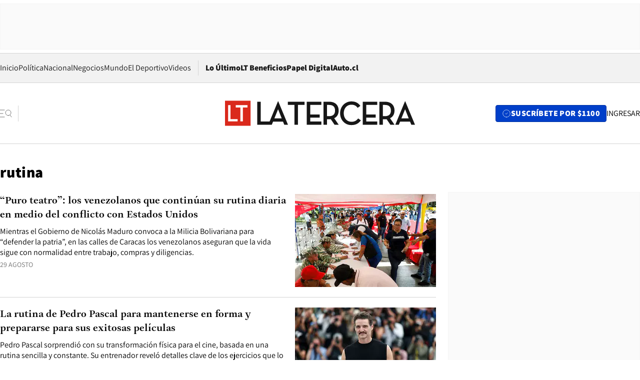

--- FILE ---
content_type: text/html; charset=utf-8
request_url: https://www.latercera.com/etiqueta/rutina/
body_size: 65286
content:
<!DOCTYPE html><html lang="es"><head><meta charSet="UTF-8"/><meta name="viewport" content="width=device-width, initial-scale=1"/><title>rutina - La Tercera</title><meta name="robots" content="index, follow, max-image-preview:large"/><meta property="og:site_name" content="La Tercera"/><meta property="og:type" content="website"/><meta property="og:url" content="https://www.latercera.com/etiqueta/rutina/"/><meta name="description" content="rutina"/><meta property="og:description" content="rutina"/><meta name="twitter:description" content="rutina"/><meta property="og:title" content="rutina - La Tercera"/><meta name="twitter:title" content="rutina - La Tercera"/><meta name="author" content="La Tercera"/><meta name="keywords" content="noticias, noticias de Chile, La Tercera, la tercera chile, la tercera noticias"/><meta property="og:image" content="https://www.latercera.com/resizer/v2/LNTX4CAJLZGAFJCQTL2EWO7STA.jpg?auth=9d190a9c367914860440827b4cabd17409892544b709bb1efa29e47eb3112d08&amp;height=630&amp;width=1200&amp;focal=600%2C315"/><meta name="twitter:image" content="https://www.latercera.com/resizer/v2/LNTX4CAJLZGAFJCQTL2EWO7STA.jpg?auth=9d190a9c367914860440827b4cabd17409892544b709bb1efa29e47eb3112d08&amp;height=630&amp;width=1200&amp;focal=600%2C315"/><meta property="og:image:alt" content="La tecera chile"/><meta name="twitter:image:alt" content="La tecera chile"/><meta property="og:image:width" content="1200"/><meta property="og:image:height" content="630"/><meta name="twitter:card" content="summary_large_image"/><meta name="twitter:site" content="@latercera"/><link rel="canonical" href="https://www.latercera.com/tags/rutina/"/><link rel="icon" type="image/svg+xml" href="/pf/resources/favicon/la-tercera/favicon.svg?d=1093&amp;mxId=00000000"/><link rel="icon" type="image/png" href="/pf/resources/favicon/la-tercera/favicon.png?d=1093&amp;mxId=00000000"/><link rel="apple-touch-icon" href="/pf/resources/favicon/la-tercera/apple-touch-icon.png?d=1093&amp;mxId=00000000"/><link as="font" crossorigin="" fetchpriority="high" href="/pf/resources/fonts/JolyHeadline-Bold.woff2?d=1093&amp;mxId=00000000" rel="preload" type="font/woff2"/><link as="font" crossorigin="" fetchpriority="high" href="/pf/resources/fonts/Assistant-ExtraBold.woff2?d=1093&amp;mxId=00000000" rel="preload" type="font/woff2"/><link as="font" crossorigin="" fetchpriority="high" href="/pf/resources/fonts/Assistant-Regular.woff2?d=1093&amp;mxId=00000000" rel="preload" type="font/woff2"/><link rel="preload" href="/pf/resources/styles/la-tercera/css/tag.css?d=1093&amp;mxId=00000000" as="style"/><link rel="stylesheet" href="/pf/resources/styles/la-tercera/css/tag.css?d=1093&amp;mxId=00000000" media="screen"/><script type="application/ld+json">{"@type":"NewsMediaOrganization","@context":"https://schema.org","description":"Noticias de última hora de Chile, América Latina y el mundo. Contenidos exclusivos de política, internacional, economía, opinión, cultura, espectáculos y tendencias. Novedades de la actualidad local y contenidos interactivos de La Tercera.","email":"contacto@grupocopesa.com","ethicsPolicy":"https://canaldenuncias.grupocopesa.cl/gobierno-corporativo/view.php?file=CodigoEtica.pdf","logo":{"@type":"ImageObject","url":"https://www.latercera.com/resizer/iZiSxC1F0QnCJrbYAVDHcpm1csU=/arc-anglerfish-arc2-prod-copesa/public/OMY53THTHFDXZHC46CCUJ3XFWE.png","height":50,"width":400},"name":"La Tercera","publishingPrinciples":"https://canaldenuncias.grupocopesa.cl/gobierno-corporativo/view.php?file=CodigoEtica.pdf","sameAs":["https://www.facebook.com/laterceracom","https://www.instagram.com/laterceracom/","https://www.tiktok.com/@latercera","https://twitter.com/latercera","https://www.youtube.com/user/latercera"],"url":"https://www.latercera.com","address":{"@type":"PostalAddress","contactType":"contacto@grupocopesa.com","streetAddress":" Av. Apoquindo 4660, Las Condes","addressLocality":"Santiago","addressRegion":"Metropolitana","postalCode":"7560969","addressCountry":"CL"}}</script><script type="application/ld+json">{"@type":"WebSite","@context":"https://schema.org","url":"https://www.latercera.com","potentialAction":{"@type":"SearchAction","target":"https://www.latercera.com/search/?q={search_term_string}","query-input":"required name=search_term_string"}}</script><script type="text/javascript">window.__IDENTITY_CONFIG__ = {"apiOrigin":"https://api.latercera.com","cookieDomain":".latercera.com","env":"production"};</script><script type="application/javascript" id="polyfill-script">if(!Array.prototype.includes||!(window.Object && window.Object.assign)||!window.Promise||!window.Symbol||!window.fetch){document.write('<script type="application/javascript" src="/pf/dist/engine/polyfill.js?d=1093&mxId=00000000" defer=""><\/script>')}</script><script id="fusion-engine-react-script" type="application/javascript" src="/pf/dist/engine/react.js?d=1093&amp;mxId=00000000" defer=""></script><script id="fusion-engine-combinations-script" type="application/javascript" src="/pf/dist/components/combinations/base-type.js?d=1093&amp;mxId=00000000" defer=""></script><script data-integration="gtm-head">
	(function(w,d,s,l,i){w[l]=w[l]||[];w[l].push({'gtm.start':
		new Date().getTime(),event:'gtm.js'});var f=d.getElementsByTagName(s)[0],
		j=d.createElement(s),dl=l!='dataLayer'?'&l='+l:'';j.async=true;j.src=
		'https://www.googletagmanager.com/gtm.js?id='+i+dl;f.parentNode.insertBefore(j,f);
		})(window,document,'script','dataLayer','GTM-T2QV7ZXP');
	</script><script defer="" data-integration="marfeel">
		!(function () {
			"use strict";
			function e(e) {
				var t = !(arguments.length > 1 && void 0 !== arguments[1]) || arguments[1],
					c = document.createElement("script");
				(c.src = e),
					t
						? (c.type = "module")
						: ((c.async = !0), (c.type = "text/javascript"), c.setAttribute("nomodule", ""));
				var n = document.getElementsByTagName("script")[0];
				n.parentNode.insertBefore(c, n);
			}
			!(function (t, c) {
				!(function (t, c, n) {
					var a, o, r;
					(n.accountId = c),
						(null !== (a = t.marfeel) && void 0 !== a) || (t.marfeel = {}),
						(null !== (o = (r = t.marfeel).cmd) && void 0 !== o) || (r.cmd = []),
						(t.marfeel.config = n);
					var i = "https://sdk.mrf.io/statics";
					e("".concat(i, "/marfeel-sdk.js?id=").concat(c), !0),
						e("".concat(i, "/marfeel-sdk.es5.js?id=").concat(c), !1);
				})(t, c, arguments.length > 2 && void 0 !== arguments[2] ? arguments[2] : {});
			})(window, 10372, {} /* Config */);
		})();</script><script defer="" type="text/javascript">
		(function() {
			function getCookie(name) {
				var cookieArray = document.cookie.split('; ');
				var cookieValue = null;
				for (var i = 0; i < cookieArray.length; i++) {
					var cookiePair = cookieArray[i].split('=');
					if (name === cookiePair[0]) {
						cookieValue = decodeURIComponent(cookiePair[1]);
						break;
					}
				}
				return cookieValue;
			}

			var isLoggedIn = window.localStorage.getItem('ltsess');
			var isPremium = getCookie('ltprm');

			if (isLoggedIn == 'true') {
				window.marfeel.cmd.push(['compass', function(compass) {
					compass.setUserType(2);
				}]);
			}
			if (isPremium != 'false' && isPremium) {
				window.marfeel.cmd.push(['compass', function(compass) {
					compass.setUserType(3);
				}]);
			}
		})();</script><script async="" data-integration="comscore" src="https://sb.scorecardresearch.com/beacon.js"></script><script defer="" data-integration="comscore">
	var _comscore = _comscore || [];
	_comscore.push({ c1: "2", c2: "6906468", options: {enableFirstPartyCookie: true,bypassUserConsentRequirementFor1PCookie: true}});
	(function() {
              var s = document.createElement("script"), el = document.getElementsByTagName("script")[0]; s.async = true;
              s.src = "https://sb.scorecardresearch.com/cs/6906468/beacon.js";
              el.parentNode.insertBefore(s, el);
            })();
	</script>
<script>(window.BOOMR_mq=window.BOOMR_mq||[]).push(["addVar",{"rua.upush":"false","rua.cpush":"true","rua.upre":"false","rua.cpre":"true","rua.uprl":"false","rua.cprl":"false","rua.cprf":"false","rua.trans":"SJ-77d60c96-bab0-4b37-ac3a-3401a198417b","rua.cook":"false","rua.ims":"false","rua.ufprl":"false","rua.cfprl":"true","rua.isuxp":"false","rua.texp":"norulematch","rua.ceh":"false","rua.ueh":"false","rua.ieh.st":"0"}]);</script>
                              <script>!function(e){var n="https://s.go-mpulse.net/boomerang/";if("False"=="True")e.BOOMR_config=e.BOOMR_config||{},e.BOOMR_config.PageParams=e.BOOMR_config.PageParams||{},e.BOOMR_config.PageParams.pci=!0,n="https://s2.go-mpulse.net/boomerang/";if(window.BOOMR_API_key="ZZ6GQ-CZGQY-PFVX5-D656L-P96M7",function(){function e(){if(!o){var e=document.createElement("script");e.id="boomr-scr-as",e.src=window.BOOMR.url,e.async=!0,i.parentNode.appendChild(e),o=!0}}function t(e){o=!0;var n,t,a,r,d=document,O=window;if(window.BOOMR.snippetMethod=e?"if":"i",t=function(e,n){var t=d.createElement("script");t.id=n||"boomr-if-as",t.src=window.BOOMR.url,BOOMR_lstart=(new Date).getTime(),e=e||d.body,e.appendChild(t)},!window.addEventListener&&window.attachEvent&&navigator.userAgent.match(/MSIE [67]\./))return window.BOOMR.snippetMethod="s",void t(i.parentNode,"boomr-async");a=document.createElement("IFRAME"),a.src="about:blank",a.title="",a.role="presentation",a.loading="eager",r=(a.frameElement||a).style,r.width=0,r.height=0,r.border=0,r.display="none",i.parentNode.appendChild(a);try{O=a.contentWindow,d=O.document.open()}catch(_){n=document.domain,a.src="javascript:var d=document.open();d.domain='"+n+"';void(0);",O=a.contentWindow,d=O.document.open()}if(n)d._boomrl=function(){this.domain=n,t()},d.write("<bo"+"dy onload='document._boomrl();'>");else if(O._boomrl=function(){t()},O.addEventListener)O.addEventListener("load",O._boomrl,!1);else if(O.attachEvent)O.attachEvent("onload",O._boomrl);d.close()}function a(e){window.BOOMR_onload=e&&e.timeStamp||(new Date).getTime()}if(!window.BOOMR||!window.BOOMR.version&&!window.BOOMR.snippetExecuted){window.BOOMR=window.BOOMR||{},window.BOOMR.snippetStart=(new Date).getTime(),window.BOOMR.snippetExecuted=!0,window.BOOMR.snippetVersion=12,window.BOOMR.url=n+"ZZ6GQ-CZGQY-PFVX5-D656L-P96M7";var i=document.currentScript||document.getElementsByTagName("script")[0],o=!1,r=document.createElement("link");if(r.relList&&"function"==typeof r.relList.supports&&r.relList.supports("preload")&&"as"in r)window.BOOMR.snippetMethod="p",r.href=window.BOOMR.url,r.rel="preload",r.as="script",r.addEventListener("load",e),r.addEventListener("error",function(){t(!0)}),setTimeout(function(){if(!o)t(!0)},3e3),BOOMR_lstart=(new Date).getTime(),i.parentNode.appendChild(r);else t(!1);if(window.addEventListener)window.addEventListener("load",a,!1);else if(window.attachEvent)window.attachEvent("onload",a)}}(),"".length>0)if(e&&"performance"in e&&e.performance&&"function"==typeof e.performance.setResourceTimingBufferSize)e.performance.setResourceTimingBufferSize();!function(){if(BOOMR=e.BOOMR||{},BOOMR.plugins=BOOMR.plugins||{},!BOOMR.plugins.AK){var n="true"=="true"?1:0,t="",a="aoarhfqxzcojg2l7yriq-f-04a9dbf64-clientnsv4-s.akamaihd.net",i="false"=="true"?2:1,o={"ak.v":"39","ak.cp":"930542","ak.ai":parseInt("595896",10),"ak.ol":"0","ak.cr":9,"ak.ipv":4,"ak.proto":"h2","ak.rid":"43ecc82f","ak.r":44268,"ak.a2":n,"ak.m":"dscr","ak.n":"ff","ak.bpcip":"3.129.19.0","ak.cport":51866,"ak.gh":"23.192.164.147","ak.quicv":"","ak.tlsv":"tls1.3","ak.0rtt":"","ak.0rtt.ed":"","ak.csrc":"-","ak.acc":"","ak.t":"1769981009","ak.ak":"hOBiQwZUYzCg5VSAfCLimQ==Hx8usOv6VYI12DJXa5hSUsXXDpljmcP0v5TmlnuvvtSrmf1CR+yq2Nx6B16XJVomNnu7rVz358OdlAQJ+yDue4u8gevHGHoX51CvnbNU3+H9RTNviOWTj0+gDOaGJ2W3r9It+4EfI8x9/69P8okngww9b3Fu7K2TZBOF86lovzyMqj8jAdBbmXd98psOM4tBY/E0JR7IaNDsNlitLNBP26dXKq/WlUa/BSlmpNNuzwsmyWVzBgRlCyDcjvoZ6gZP0Qxzij0B0/newcjWNLTR9Yf7Cz7kG3ZjAfMZowuHuHyU5bCzF3270goeTmmAe0WTepYVNSi7rtZvXoOaqqDQjQlJF7+1ssZtlukaWkYy2APgoX8RDuMLX9hDVrm9rb0QdHMwDYQiIecI17mVdXNYaycmxK9E9HH33OOyBD3LsFI=","ak.pv":"36","ak.dpoabenc":"","ak.tf":i};if(""!==t)o["ak.ruds"]=t;var r={i:!1,av:function(n){var t="http.initiator";if(n&&(!n[t]||"spa_hard"===n[t]))o["ak.feo"]=void 0!==e.aFeoApplied?1:0,BOOMR.addVar(o)},rv:function(){var e=["ak.bpcip","ak.cport","ak.cr","ak.csrc","ak.gh","ak.ipv","ak.m","ak.n","ak.ol","ak.proto","ak.quicv","ak.tlsv","ak.0rtt","ak.0rtt.ed","ak.r","ak.acc","ak.t","ak.tf"];BOOMR.removeVar(e)}};BOOMR.plugins.AK={akVars:o,akDNSPreFetchDomain:a,init:function(){if(!r.i){var e=BOOMR.subscribe;e("before_beacon",r.av,null,null),e("onbeacon",r.rv,null,null),r.i=!0}return this},is_complete:function(){return!0}}}}()}(window);</script></head><body><div id="fusion-app"><div class="article-right-rail "><header class="article-right-rail__header"><div class="ads-block  show  isItt   " style="--adBackgroundColor:#FAFAFA;--adBorderColor:#f5f5f5"><div class="ads-block__container" id="arcad-feature-f0fIu90PQd7n6eq-13bd6722a354d1"><div class="ads-block__unit-wrapper" style="max-width:800px" data-testid="ad-block-unit-wrapper"><div style="height:480"></div></div></div></div><div class="masthead"><div></div><div class="masthead__wrapper"><div class="masthead__ad" id="masthead__ad"><div class="ads-block  show    ad-background " style="--adBackgroundColor:#FAFAFA;--adBorderColor:#f5f5f5"><div class="ads-block__container" id="arcad-feature-f0frkZaMbXTYKF-1f1d9067d87489"><div class="ads-block__unit-wrapper m50 d90" style="max-width:970px" data-testid="ad-block-unit-wrapper"><div style="height:50"></div></div></div></div></div><nav class="masthead__nav"><ul class="masthead__nav-list"><li class="masthead__nav-list-item"><a class="base-link" href="/" target="_self">Inicio</a></li><li class="masthead__nav-list-item"><a class="base-link" href="/canal/politica/" target="_self">Política</a></li><li class="masthead__nav-list-item"><a class="base-link" href="/canal/nacional/" target="_self">Nacional</a></li><li class="masthead__nav-list-item"><a class="base-link" href="/canal/pulso/" target="_self">Negocios</a></li><li class="masthead__nav-list-item"><a class="base-link" href="/canal/mundo/" target="_self">Mundo</a></li><li class="masthead__nav-list-item"><a class="base-link" href="/canal/el-deportivo/" target="_self">El Deportivo</a></li><li class="masthead__nav-list-item"><a class="base-link" href="https://www.latercera.com/videos/" target="_self">Videos</a></li></ul><div class="masthead__nav-divider"></div><ul class="masthead__nav-list-extra"><li class="masthead__nav-list-extra-item"><a class="base-link" href="/lo-ultimo/" target="_self">Lo Último</a></li><li class="masthead__nav-list-extra-item"><a class="base-link" href="/club-la-tercera/" target="_self">LT Beneficios</a></li><li class="masthead__nav-list-extra-item"><a class="base-link" href="https://kiosco.latercera.com/library/" rel="noopener noreferrer" target="_blank">Papel Digital<span class="visually-hidden">Opens in new window</span></a></li><li class="masthead__nav-list-extra-item"><a class="base-link" href="https://www.latercera.com/auto/" target="_self">Auto.cl</a></li></ul></nav><header class="masthead__main"><input type="checkbox" id="masthead-modal-toggle" class="masthead__modal-checkbox" hidden=""/><button type="button" class="masthead__main-search" aria-label="Abrir menú lateral"><svg class="search-icon" width="24" height="24" viewBox="0 0 24 24" fill="none" xmlns="http://www.w3.org/2000/svg"><g clip-path="url(#clip0_1003_273)"><path d="M9 5H0" stroke="#404040" stroke-linecap="round" stroke-linejoin="round"></path><path d="M6 12H0" stroke="#404040" stroke-linecap="round" stroke-linejoin="round"></path><path d="M9 19H0" stroke="#404040" stroke-linecap="round" stroke-linejoin="round"></path><path d="M16.5 16C19.5376 16 22 13.5376 22 10.5C22 7.46243 19.5376 5 16.5 5C13.4624 5 11 7.46243 11 10.5C11 13.5376 13.4624 16 16.5 16Z" stroke="#404040" stroke-linecap="round" stroke-linejoin="round"></path><path d="M23 19L19.8388 14.8661" stroke="#404040" stroke-linecap="round" stroke-linejoin="round"></path></g><defs><clipPath id="clip0_1003_273"><rect width="24" height="24" fill="white"></rect></clipPath></defs></svg></button><div class="masthead__modal-container"><div class="masthead__modal"><div class="masthead__modal__close-row"><button type="button" class="masthead__modal__close-btn" aria-label="Cerrar modal"><span>CERRAR</span><svg class="close-icon" width="18" height="18" viewBox="6 6 12 12" fill="none" xmlns="http://www.w3.org/2000/svg"><path d="M18 6L6 18" stroke="#737373" stroke-linecap="round" stroke-linejoin="round"></path><path d="M6 6L18 18" stroke="#737373" stroke-linecap="round" stroke-linejoin="round"></path></svg></button></div><a class="base-link masthead__modal__cta azul" href="/compra-suscripcion/?utm_content=&amp;utm_element=boton_menu" target="_self">SUSCRÍBETE POR $1100</a><div class="masthead__modal__search"><input type="text" name="search" placeholder="Buscar en La Tercera" class="masthead__modal__search-input" value=""/><button><svg width="32" height="32" viewBox="0 0 24 24" fill="none" xmlns="http://www.w3.org/2000/svg"><path d="M16.5 16C19.5376 16 22 13.5376 22 10.5C22 7.46243 19.5376 5 16.5 5C13.4624 5 11 7.46243 11 10.5C11 13.5376 13.4624 16 16.5 16Z" stroke="#404040" stroke-linecap="round" stroke-linejoin="round"></path><path d="M23 19L19.8388 14.8661" stroke="#404040" stroke-linecap="round" stroke-linejoin="round"></path></svg></button></div><div class="first-group"><div class="first-group__section"><a aria-label="La Tercera" class="base-link" href="/" target="_self"><span class="first-group__section__title">La Tercera</span></a><ul class="first-group__list"><li><a aria-label="Portada" class="base-link" href="https://www.latercera.com/" target="_self"><span>Portada</span></a></li><li><a aria-label="Lo Último" class="base-link" href="https://www.latercera.com/lo-ultimo/" target="_self"><span>Lo Último</span></a></li><li><a aria-label="Papel Digital" class="base-link" href="https://kiosco.latercera.com/library" rel="noopener noreferrer" target="_blank"><span>Papel Digital</span><span class="visually-hidden">Opens in new window</span></a></li><li><a aria-label="Newsletters" class="base-link" href="https://www.latercera.com/newsletters/" target="_self"><span>Newsletters</span></a></li></ul></div><div class="first-group__section"><span class="first-group__section__title">Ciencia y Tecnología</span><ul class="first-group__list"><li><a aria-label="Tendencias" class="base-link" href="/canal/tendencias/" target="_self"><span>Tendencias</span></a></li><li><a aria-label="Tecnología" class="base-link" href="/etiqueta/tecnologia/" target="_self"><span>Tecnología</span></a></li><li><a aria-label="Ciencia" class="base-link" href="/etiqueta/ciencia/" target="_self"><span>Ciencia</span></a></li><li><a aria-label="Medioambiente" class="base-link" href="/etiqueta/medioambiente/" target="_self"><span>Medioambiente</span></a></li></ul></div><div class="first-group__section"><a aria-label="Chile" class="base-link" href="/canal/nacional/" target="_self"><span class="first-group__section__title">Chile</span></a><ul class="first-group__list"><li><a aria-label="Política" class="base-link" href="/canal/politica/" target="_self"><span>Política</span></a></li><li><a aria-label="Nacional" class="base-link" href="/canal/nacional/" target="_self"><span>Nacional</span></a></li><li><a aria-label="Servicios" class="base-link" href="/canal/servicios/" target="_self"><span>Servicios</span></a></li><li><a aria-label="Educación" class="base-link" href="https://www.latercera.com/canal/educaLT/" target="_self"><span>Educación</span></a></li><li><a aria-label="Presidenciales" class="base-link" href="/etiqueta/presidenciales/" target="_self"><span>Presidenciales</span></a></li><li><a aria-label="Congreso" class="base-link" href="/etiqueta/congreso/" target="_self"><span>Congreso</span></a></li><li><a aria-label="Desde la redacción" class="base-link" href="/etiqueta/desde-la-redaccion/" target="_self"><span>Desde la redacción</span></a></li></ul></div><div class="first-group__section"><a aria-label="Negocios" class="base-link" href="/canal/pulso/" target="_self"><span class="first-group__section__title">Negocios</span></a><ul class="first-group__list"><li><a aria-label="Pulso" class="base-link" href="/canal/pulso/" target="_self"><span>Pulso</span></a></li><li><a aria-label="Minería" class="base-link" href="/canal/mineria/" target="_self"><span>Minería</span></a></li><li><a aria-label="Emprendimiento" class="base-link" href="https://www.latercera.com/canal/pulso-hub-emprende/" target="_self"><span>Emprendimiento</span></a></li><li><a aria-label="Sustentabilidad" class="base-link" href="https://www.latercera.com/canal/pulso-hub-sustentabilidad/" target="_self"><span>Sustentabilidad</span></a></li><li><a aria-label="Money Talks" class="base-link" href="/etiqueta/money-talks/" target="_self"><span>Money Talks</span></a></li><li><a aria-label="Red Activa" class="base-link" href="https://www.latercera.com/canal/pulso-red-activa/" target="_self"><span>Red Activa</span></a></li><li><a aria-label="Motores" class="base-link" href="https://www.latercera.com/canal/mtonline/" target="_self"><span>Motores</span></a></li></ul></div><div class="first-group__section"><a aria-label="Opinión" class="base-link" href="/opinion/" target="_self"><span class="first-group__section__title">Opinión</span></a><ul class="first-group__list"><li><a aria-label="Editorial" class="base-link" href="/canal/editorial/" target="_self"><span>Editorial</span></a></li><li><a aria-label="Columnas" class="base-link" href="/canal/opinion/" target="_self"><span>Columnas</span></a></li><li><a aria-label="Cartas al Director" class="base-link" href="/canal/cartas-al-director/" target="_self"><span>Cartas al Director</span></a></li></ul></div><div class="first-group__section"><span class="first-group__section__title">Cultura y Entretención</span><ul class="first-group__list"><li><a aria-label="Culto" class="base-link" href="/canal/culto/" target="_self"><span>Culto</span></a></li><li><a aria-label="Finde" class="base-link" href="https://www.latercera.com/canal/finde/" target="_self"><span>Finde</span></a></li><li><a aria-label="La Cuarta" class="base-link" href="https://www.lacuarta.com/" rel="noopener noreferrer" target="_blank"><span>La Cuarta</span><span class="visually-hidden">Opens in new window</span></a></li><li><a aria-label="Glamorama" class="base-link" href="https://www.lacuarta.com/glamorama/" rel="noopener noreferrer" target="_blank"><span>Glamorama</span><span class="visually-hidden">Opens in new window</span></a></li></ul></div><div class="first-group__section"><span class="first-group__section__title">Sociedad</span><ul class="first-group__list"><li><a aria-label="Paula" class="base-link" href="https://www.latercera.com/canal/paula/" target="_self"><span>Paula</span></a></li><li><a aria-label="Sociales" class="base-link" href="https://www.latercera.com/canal/sociales/" target="_self"><span>Sociales</span></a></li><li><a aria-label="Board" class="base-link" href="https://www.latercera.com/lt-board/" target="_self"><span>Board</span></a></li></ul></div><div class="first-group__section"><a aria-label="El Deportivo" class="base-link" href="/canal/el-deportivo/" target="_self"><span class="first-group__section__title">El Deportivo</span></a><ul class="first-group__list"><li><a aria-label="Fútbol Chileno" class="base-link" href="/etiqueta/futbol-chileno/" target="_self"><span>Fútbol Chileno</span></a></li><li><a aria-label="Fórmula 1" class="base-link" href="/etiqueta/formula-1/" target="_self"><span>Fórmula 1</span></a></li><li><a aria-label="Tenis" class="base-link" href="/etiqueta/tenis/" target="_self"><span>Tenis</span></a></li></ul></div><div class="first-group__section"><a aria-label="Mundo" class="base-link" href="/canal/mundo/" target="_self"><span class="first-group__section__title">Mundo</span></a><ul class="first-group__list"></ul></div></div><div class="second-group"><div class="second-group__section"><span class="second-group__section__title">Ediciones</span><ul class="second-group__list"><li><a aria-label="La Tercera PM" class="base-link" href="https://www.latercera.com/etiqueta/la-tercera-pm" target="_self"><span>La Tercera PM</span></a></li><li><a aria-label="La Tercera Sábado" class="base-link" href="https://www.latercera.com/canal/lt-sabado/" target="_self"><span>La Tercera Sábado</span></a></li><li><a aria-label="La Tercera Domingo" class="base-link" href="https://www.latercera.com/canal/lt-domingo/" target="_self"><span>La Tercera Domingo</span></a></li></ul></div><div class="second-group__section"><span class="second-group__section__title">Suscripciones</span><ul class="second-group__list"><li><a aria-label="LT Beneficios" class="base-link" href="/club-la-tercera/" target="_self"><span>LT Beneficios</span></a></li><li><a aria-label="Corporativas" class="base-link" href="/suscripcionempresas/" target="_self"><span>Corporativas</span></a></li><li><a aria-label="Universidades" class="base-link" href="https://suscripciondigital.latercera.com/campaign/plan-universitario" rel="noopener noreferrer" target="_blank"><span>Universidades</span><span class="visually-hidden">Opens in new window</span></a></li></ul></div><div class="second-group__section"><span class="second-group__section__title">Redes sociales</span><ul class="second-group__list"><li><a aria-label="X" class="base-link" href="https://x.com/latercera" rel="noopener noreferrer" target="_blank"><span>X</span><span class="visually-hidden">Opens in new window</span></a></li><li><a aria-label="Instagram" class="base-link" href="https://www.instagram.com/laterceracom/" rel="noopener noreferrer" target="_blank"><span>Instagram</span><span class="visually-hidden">Opens in new window</span></a></li><li><a aria-label="Facebook" class="base-link" href="https://www.facebook.com/laterceracom" rel="noopener noreferrer" target="_blank"><span>Facebook</span><span class="visually-hidden">Opens in new window</span></a></li><li><a aria-label="YouTube" class="base-link" href="https://www.youtube.com/user/latercera" rel="noopener noreferrer" target="_blank"><span>YouTube</span><span class="visually-hidden">Opens in new window</span></a></li><li><a aria-label="TikTok" class="base-link" href="https://www.tiktok.com/@latercera" rel="noopener noreferrer" target="_blank"><span>TikTok</span><span class="visually-hidden">Opens in new window</span></a></li><li><a aria-label="Linkedin" class="base-link" href="https://cl.linkedin.com/company/la-tercera" rel="noopener noreferrer" target="_blank"><span>Linkedin</span><span class="visually-hidden">Opens in new window</span></a></li></ul></div><div class="second-group__section"><span class="second-group__section__title">Grupo Copesa</span><ul class="second-group__list"><li><a aria-label="Auto.cl" class="base-link" href="https://www.latercera.com/auto/" target="_self"><span>Auto.cl</span></a></li><li><a aria-label="La Cuarta" class="base-link" href="https://www.lacuarta.com/" rel="noopener noreferrer" target="_blank"><span>La Cuarta</span><span class="visually-hidden">Opens in new window</span></a></li><li><a aria-label="Glamorama" class="base-link" href="https://glamorama.latercera.com/" rel="noopener noreferrer" target="_blank"><span>Glamorama</span><span class="visually-hidden">Opens in new window</span></a></li></ul></div></div><ul class="third-group-list"><li><a aria-label="Quiénes somos" class="base-link" href="/quienes-somos/" target="_self"><span>Quiénes somos</span></a></li><li><a aria-label="Servicio al Suscriptor" class="base-link" href="/contacto/" target="_self"><span>Servicio al Suscriptor</span></a></li><li><a aria-label="Mi cuenta" class="base-link" href="/mi-cuenta/" target="_self"><span>Mi cuenta</span></a></li><li><a aria-label="Preguntas Frecuentes" class="base-link" href="/preguntas-frecuentes/" target="_self"><span>Preguntas Frecuentes</span></a></li></ul></div><label for="masthead-modal-toggle" class="masthead__modal-overlay"></label></div><a aria-label="Ir a la página de inicio" class="base-link masthead__main-logo" href="/" target="_self"><svg class="logo-lt-icon" width="160" height="22" viewBox="0 0 160 22" fill="none" role="img" aria-labelledby="logo-lt-title"><title id="logo-lt-title">Logo La Tercera</title><g clip-path="url(#clip0_1003_280)"><path class="logo-lt-icon__sub-background" d="M21.5335 0.467789H0V21.5322H21.5335V0.467789Z" fill="#da291c"></path><path class="logo-lt-icon__sub-text" d="M2.62355 4.2951H4.6836V15.8338H10.5866V17.7049H2.62355V4.2951Z" fill="#ffffff"></path><path class="logo-lt-icon__sub-text" d="M12.9515 6.17569H9.05312V4.2951H18.9007V6.17569H15.0115V17.7049H12.9515V6.17569Z" fill="#ffffff"></path><g class="logo-lt-icon__text" fill="#171717"><path d="M52.9238 4.0872H58.485V20.5683H61.4319V4.0872H66.9931V1.4128H52.9238V4.0872Z"></path><path d="M95.7136 8.73668C95.7136 4.31401 92.8776 1.4128 87.7321 1.4128H82.9377V20.5683H85.8845V16.0039H87.7321C88.2032 16.0039 88.6651 15.9755 89.0808 15.9188L92.2771 20.5683H95.7783L91.9723 15.1344C94.4296 13.9721 95.7229 11.6946 95.7229 8.73668H95.7136ZM87.6305 13.4145H85.8845V4.0872H87.6305C91.2056 4.0872 92.6836 5.83548 92.6836 8.73668C92.6836 11.6379 91.224 13.4145 87.6305 13.4145Z"></path><path d="M106.503 18.0924C102.734 18.0924 99.9815 15.1344 99.9815 10.9953C99.9815 6.8561 102.679 3.88875 106.402 3.88875C108.878 3.88875 110.467 4.79596 111.714 6.51589L113.977 4.88102C112.351 2.54682 109.958 1.1671 106.485 1.1671C101.145 1.1671 96.933 5.33462 96.933 10.9953C96.933 16.6559 101.062 20.8235 106.411 20.8235C110.042 20.8235 112.499 19.5288 114.43 16.9111L112.139 15.3046C110.734 17.1662 108.942 18.1018 106.522 18.1018L106.503 18.0924Z"></path><path d="M142.744 8.73668C142.744 4.31401 139.898 1.4128 134.753 1.4128H129.958V20.5683H132.915V16.0039H134.753C135.215 16.0039 135.686 15.9755 136.092 15.9188L139.289 20.5683H142.79L138.984 15.1344C141.441 13.9721 142.734 11.6946 142.734 8.73668H142.744ZM134.642 13.4145H132.924V4.0872H134.642C138.217 4.0872 139.714 5.83548 139.714 8.73668C139.714 11.6379 138.254 13.4145 134.642 13.4145Z"></path><path d="M151.769 1.02534H151.603L143.4 20.5777H146.374L147.455 17.9033H155.824L156.896 20.5777H160.009L151.769 1.02534ZM148.545 15.2195L151.658 7.64046L154.716 15.2195H148.545Z"></path><path d="M116.009 20.5683H128.203V17.8939H118.956V14.6525H126.901V12.0348H118.956V4.0872H128.203V1.4128H116.009V20.5683Z"></path><path d="M71.7875 14.6525H79.7413V12.0348H71.7875V4.0872H81.1363V1.4128H68.8406V20.5683H81.1455V17.8939H71.7875V14.6525Z"></path><path d="M44.6374 1.02534L37.552 17.8939H30.0878V1.42225H27.1409V20.5777H39.4088L40.4804 17.9033H48.8591L49.9307 20.5777H53.0439L44.8129 1.02534H44.6374ZM41.5889 15.2195L44.7021 7.64991L47.7598 15.2195H41.5981H41.5889Z"></path></g></g><defs><clipPath id="clip0_1003_280"><rect width="160" height="21.0644" fill="white" transform="translate(0 0.467789)"></rect></clipPath></defs></svg></a><div class="masthead__user-info"><a aria-label="Suscribirse" class="base-link masthead__user-info__subscribe azul" href="/compra-suscripcion/?utm_content=&amp;utm_element=boton_header" target="_self"><span class="masthead__user-info__subscribe-icon"><svg class="circlecheck-icon" xmlns="http://www.w3.org/2000/svg" width="25" height="24" viewBox="0 0 25 24" fill="none"><path d="M12.5 22C18.0228 22 22.5 17.5228 22.5 12C22.5 6.47715 18.0228 2 12.5 2C6.97715 2 2.5 6.47715 2.5 12C2.5 17.5228 6.97715 22 12.5 22Z" stroke="#262626" stroke-linecap="round" stroke-linejoin="round"></path><path d="M9.5 12L11.5 14L15.5 10" stroke="#262626" stroke-linecap="round" stroke-linejoin="round"></path></svg></span><span class="mobile-only" aria-hidden="false">SUSCRÍBETE</span><span class="desktop-only" aria-hidden="true">SUSCRÍBETE POR $1100</span></a><a aria-label="Iniciar sesión mobile" class="base-link masthead__user-info__signin masthead__user-info__signin--mobile" href="/usuario/logueo/" target="_self"><svg class="profile-icon" width="24" height="25" viewBox="0 0 24 25" fill="none" xmlns="http://www.w3.org/2000/svg"><path d="M19 21.1121V18.1121C19 17.0512 18.5786 16.0338 17.8284 15.2836C17.0783 14.5335 16.0609 14.1121 15 14.1121H9C7.93913 14.1121 6.92172 14.5335 6.17157 15.2836C5.42143 16.0338 5 17.0512 5 18.1121V21.1121" stroke="#404040" stroke-linecap="round" stroke-linejoin="round"></path><path d="M12 11.1121C14.2091 11.1121 16 9.3212 16 7.11206C16 4.90292 14.2091 3.11206 12 3.11206C9.79086 3.11206 8 4.90292 8 7.11206C8 9.3212 9.79086 11.1121 12 11.1121Z" stroke="#404040" stroke-linecap="round" stroke-linejoin="round"></path></svg></a><a aria-label="Iniciar sesión" class="base-link masthead__user-info__signin" href="/usuario/logueo/" target="_self">INGRESAR</a></div></header></div></div></header><div class="article-right-rail__top"></div><section class="article-right-rail__wrapper"><main class="article-right-rail__main"><div class="article-right-rail__heading"><div id="fusion-static-enter:f0fAaMeXiqup5Hs" style="display:none" data-fusion-component="f0fAaMeXiqup5Hs"></div><h1 class="sections-tags-title">rutina</h1><div id="fusion-static-exit:f0fAaMeXiqup5Hs" style="display:none" data-fusion-component="f0fAaMeXiqup5Hs"></div></div><div class="article-right-rail__body"><div id="c0fXEYEmcXTYV2" class="result-list"><div class="story-card-ctn"><span class="date">29 AGOSTO</span><div class="story-card  normal"><div class="story-card__image"><a aria-label="“Puro teatro”: los venezolanos que continúan su rutina diaria en medio del conflicto con Estados Unidos" class="base-link story-card__image-anchor" href="/tendencias/noticia/puro-teatro-los-venezolanos-que-continuan-su-rutina-diaria-en-medio-del-conflicto-con-estados-unidos/" target="_self"><img alt="“Puro teatro”: los venezolanos que continúan su rutina diaria en medio del conflicto con Estados Unidos" class="global-image" decoding="async" sizes="(min-width: 768px) 282px, (min-width: 600px) 768px, (min-width: 450px) 600px, (min-width: 375px) 450px, 375px" src="https://www.latercera.com/resizer/v2/EK4XE5SCYBEJTF5KY3MLBKY3OQ.jpg?auth=73ba7394462fd0a8503fc5bd32e1631640a98923092c96d307cf3d35ca36551e&amp;smart=true&amp;width=282&amp;height=186&amp;quality=70" srcSet="https://www.latercera.com/resizer/v2/EK4XE5SCYBEJTF5KY3MLBKY3OQ.jpg?auth=73ba7394462fd0a8503fc5bd32e1631640a98923092c96d307cf3d35ca36551e&amp;smart=true&amp;width=375&amp;height=248&amp;quality=70 375w, https://www.latercera.com/resizer/v2/EK4XE5SCYBEJTF5KY3MLBKY3OQ.jpg?auth=73ba7394462fd0a8503fc5bd32e1631640a98923092c96d307cf3d35ca36551e&amp;smart=true&amp;width=450&amp;height=297&amp;quality=70 450w, https://www.latercera.com/resizer/v2/EK4XE5SCYBEJTF5KY3MLBKY3OQ.jpg?auth=73ba7394462fd0a8503fc5bd32e1631640a98923092c96d307cf3d35ca36551e&amp;smart=true&amp;width=600&amp;height=396&amp;quality=70 600w, https://www.latercera.com/resizer/v2/EK4XE5SCYBEJTF5KY3MLBKY3OQ.jpg?auth=73ba7394462fd0a8503fc5bd32e1631640a98923092c96d307cf3d35ca36551e&amp;smart=true&amp;width=768&amp;height=507&amp;quality=70 768w, https://www.latercera.com/resizer/v2/EK4XE5SCYBEJTF5KY3MLBKY3OQ.jpg?auth=73ba7394462fd0a8503fc5bd32e1631640a98923092c96d307cf3d35ca36551e&amp;smart=true&amp;width=282&amp;height=186&amp;quality=70 282w" fetchpriority="low" loading="lazy"/></a></div><span class="story-card__description"><a aria-label="Mientras el Gobierno de Nicolás Maduro convoca a la Milicia Bolivariana para “defender la patria”, en las calles de Caracas los venezolanos aseguran que la vida sigue con normalidad entre trabajo, compras y diligencias." class="base-link" href="/tendencias/noticia/puro-teatro-los-venezolanos-que-continuan-su-rutina-diaria-en-medio-del-conflicto-con-estados-unidos/" target="_self">Mientras el Gobierno de Nicolás Maduro convoca a la Milicia Bolivariana para “defender la patria”, en las calles de Caracas los venezolanos aseguran que la vida sigue con normalidad entre trabajo, compras y diligencias.</a></span><div class="story-card__overline undefined"><a aria-label="Tendencias" class="base-link" href="/canal/tendencias/" target="_self">Tendencias</a></div><h2 class="story-card__headline"><a aria-label="“Puro teatro”: los venezolanos que continúan su rutina diaria en medio del conflicto con Estados Unidos" class="base-link" href="/tendencias/noticia/puro-teatro-los-venezolanos-que-continuan-su-rutina-diaria-en-medio-del-conflicto-con-estados-unidos/" target="_self">“Puro teatro”: los venezolanos que continúan su rutina diaria en medio del conflicto con Estados Unidos</a></h2><div class="story-card__byline"><span class="story-card__byline-label">Por </span><span class="story-card__byline-label">Antonio Alburquerque</span></div></div></div><div class="story-card-ctn"><span class="date">08 AGOSTO</span><div class="story-card  normal"><div class="story-card__image"><a aria-label="La rutina de Pedro Pascal para mantenerse en forma y prepararse para sus exitosas películas" class="base-link story-card__image-anchor" href="/tendencias/noticia/la-rutina-de-pedro-pascal-para-mantenerse-en-forma-y-prepararse-para-sus-exitosas-peliculas/" target="_self"><img alt="La rutina de Pedro Pascal para mantenerse en forma y prepararse para sus exitosas películas" class="global-image" decoding="async" sizes="(min-width: 768px) 282px, (min-width: 600px) 768px, (min-width: 450px) 600px, (min-width: 375px) 450px, 375px" src="https://www.latercera.com/resizer/v2/IBD7ALKJEZGLJL6AKK464IUZZY.jpg?auth=54c7a50bf2567b71c2d577a72b241dd9847341c10707cc510c88c4f1747920e1&amp;smart=true&amp;width=282&amp;height=186&amp;quality=70" srcSet="https://www.latercera.com/resizer/v2/IBD7ALKJEZGLJL6AKK464IUZZY.jpg?auth=54c7a50bf2567b71c2d577a72b241dd9847341c10707cc510c88c4f1747920e1&amp;smart=true&amp;width=375&amp;height=248&amp;quality=70 375w, https://www.latercera.com/resizer/v2/IBD7ALKJEZGLJL6AKK464IUZZY.jpg?auth=54c7a50bf2567b71c2d577a72b241dd9847341c10707cc510c88c4f1747920e1&amp;smart=true&amp;width=450&amp;height=297&amp;quality=70 450w, https://www.latercera.com/resizer/v2/IBD7ALKJEZGLJL6AKK464IUZZY.jpg?auth=54c7a50bf2567b71c2d577a72b241dd9847341c10707cc510c88c4f1747920e1&amp;smart=true&amp;width=600&amp;height=396&amp;quality=70 600w, https://www.latercera.com/resizer/v2/IBD7ALKJEZGLJL6AKK464IUZZY.jpg?auth=54c7a50bf2567b71c2d577a72b241dd9847341c10707cc510c88c4f1747920e1&amp;smart=true&amp;width=768&amp;height=507&amp;quality=70 768w, https://www.latercera.com/resizer/v2/IBD7ALKJEZGLJL6AKK464IUZZY.jpg?auth=54c7a50bf2567b71c2d577a72b241dd9847341c10707cc510c88c4f1747920e1&amp;smart=true&amp;width=282&amp;height=186&amp;quality=70 282w" fetchpriority="low" loading="lazy"/></a></div><span class="story-card__description"><a aria-label="Pedro Pascal sorprendió con su transformación física para el cine, basada en una rutina sencilla y constante. Su entrenador reveló detalles clave de los ejercicios que lo mantienen en forma." class="base-link" href="/tendencias/noticia/la-rutina-de-pedro-pascal-para-mantenerse-en-forma-y-prepararse-para-sus-exitosas-peliculas/" target="_self">Pedro Pascal sorprendió con su transformación física para el cine, basada en una rutina sencilla y constante. Su entrenador reveló detalles clave de los ejercicios que lo mantienen en forma.</a></span><div class="story-card__overline undefined"><a aria-label="Tendencias" class="base-link" href="/canal/tendencias/" target="_self">Tendencias</a></div><h2 class="story-card__headline"><a aria-label="La rutina de Pedro Pascal para mantenerse en forma y prepararse para sus exitosas películas" class="base-link" href="/tendencias/noticia/la-rutina-de-pedro-pascal-para-mantenerse-en-forma-y-prepararse-para-sus-exitosas-peliculas/" target="_self">La rutina de Pedro Pascal para mantenerse en forma y prepararse para sus exitosas películas</a></h2><div class="story-card__byline"><span class="story-card__byline-label">Por </span><a aria-label="Nicole Iporre" class="base-link" href="/autor/nicole-iporre/" target="_self"><span class="story-card__byline-name">Nicole Iporre</span></a></div></div></div><div class="story-card-ctn"><span class="date">26 JUNIO</span><div class="story-card  normal"><div class="story-card__image"><a aria-label="La rutina de una mujer de 80 años para mantenerse fuerte y saludable a su edad" class="base-link story-card__image-anchor" href="/tendencias/noticia/la-rutina-de-una-mujer-de-80-anos-para-mantenerse-fuerte-y-saludable-a-su-edad/" target="_self"><img alt="La rutina de una mujer de 80 años para mantenerse fuerte y saludable a su edad" class="global-image" decoding="async" sizes="(min-width: 768px) 282px, (min-width: 600px) 768px, (min-width: 450px) 600px, (min-width: 375px) 450px, 375px" src="https://www.latercera.com/resizer/v2/HXILJ2UCRNGLXIXTZZW4TOZGSU.jpg?auth=53217a449eb4b0e00cfd7f2dce81bbfbae3396a2ac8f0e8a490f87134d80db70&amp;smart=true&amp;width=282&amp;height=186&amp;quality=70" srcSet="https://www.latercera.com/resizer/v2/HXILJ2UCRNGLXIXTZZW4TOZGSU.jpg?auth=53217a449eb4b0e00cfd7f2dce81bbfbae3396a2ac8f0e8a490f87134d80db70&amp;smart=true&amp;width=375&amp;height=248&amp;quality=70 375w, https://www.latercera.com/resizer/v2/HXILJ2UCRNGLXIXTZZW4TOZGSU.jpg?auth=53217a449eb4b0e00cfd7f2dce81bbfbae3396a2ac8f0e8a490f87134d80db70&amp;smart=true&amp;width=450&amp;height=297&amp;quality=70 450w, https://www.latercera.com/resizer/v2/HXILJ2UCRNGLXIXTZZW4TOZGSU.jpg?auth=53217a449eb4b0e00cfd7f2dce81bbfbae3396a2ac8f0e8a490f87134d80db70&amp;smart=true&amp;width=600&amp;height=396&amp;quality=70 600w, https://www.latercera.com/resizer/v2/HXILJ2UCRNGLXIXTZZW4TOZGSU.jpg?auth=53217a449eb4b0e00cfd7f2dce81bbfbae3396a2ac8f0e8a490f87134d80db70&amp;smart=true&amp;width=768&amp;height=507&amp;quality=70 768w, https://www.latercera.com/resizer/v2/HXILJ2UCRNGLXIXTZZW4TOZGSU.jpg?auth=53217a449eb4b0e00cfd7f2dce81bbfbae3396a2ac8f0e8a490f87134d80db70&amp;smart=true&amp;width=282&amp;height=186&amp;quality=70 282w" fetchpriority="low" loading="lazy"/></a></div><span class="story-card__description"><a aria-label="Elaine Paddor, una mujer estadounidense de 80 años, compartió cómo se mantiene saludable y con una apariencia joven. ¿Cuál es su secreto de longevidad?" class="base-link" href="/tendencias/noticia/la-rutina-de-una-mujer-de-80-anos-para-mantenerse-fuerte-y-saludable-a-su-edad/" target="_self">Elaine Paddor, una mujer estadounidense de 80 años, compartió cómo se mantiene saludable y con una apariencia joven. ¿Cuál es su secreto de longevidad?</a></span><div class="story-card__overline undefined"><a aria-label="Tendencias" class="base-link" href="/canal/tendencias/" target="_self">Tendencias</a></div><h2 class="story-card__headline"><a aria-label="La rutina de una mujer de 80 años para mantenerse fuerte y saludable a su edad" class="base-link" href="/tendencias/noticia/la-rutina-de-una-mujer-de-80-anos-para-mantenerse-fuerte-y-saludable-a-su-edad/" target="_self">La rutina de una mujer de 80 años para mantenerse fuerte y saludable a su edad</a></h2><div class="story-card__byline"><span class="story-card__byline-label">Por </span><a aria-label="Nicole Iporre" class="base-link" href="/autor/nicole-iporre/" target="_self"><span class="story-card__byline-name">Nicole Iporre</span></a></div></div></div><div class="story-card-ctn"><span class="date">01 ABRIL</span><div class="story-card  normal"><div class="story-card__image"><a aria-label="Levantarse a las 5 a. m. todos los días: de qué se trata el “5 AM Club” " class="base-link story-card__image-anchor" href="/tendencias/noticia/levantarse-a-las-5-a-m-todos-los-dias-de-que-se-trata-el-5-am-club/" target="_self"><img alt="Levantarse a las 5 a. m. todos los días: de qué se trata el “5 AM Club” " class="global-image" decoding="async" sizes="(min-width: 768px) 282px, (min-width: 600px) 768px, (min-width: 450px) 600px, (min-width: 375px) 450px, 375px" src="https://www.latercera.com/resizer/v2/QWA6VHN3ZVH7TOAEYB3Z23O3NY.jpg?auth=5eab3f189f9d3100b0fff40790ade1c7e83422acea498533361822651ea49a50&amp;smart=true&amp;width=282&amp;height=186&amp;quality=70" srcSet="https://www.latercera.com/resizer/v2/QWA6VHN3ZVH7TOAEYB3Z23O3NY.jpg?auth=5eab3f189f9d3100b0fff40790ade1c7e83422acea498533361822651ea49a50&amp;smart=true&amp;width=375&amp;height=248&amp;quality=70 375w, https://www.latercera.com/resizer/v2/QWA6VHN3ZVH7TOAEYB3Z23O3NY.jpg?auth=5eab3f189f9d3100b0fff40790ade1c7e83422acea498533361822651ea49a50&amp;smart=true&amp;width=450&amp;height=297&amp;quality=70 450w, https://www.latercera.com/resizer/v2/QWA6VHN3ZVH7TOAEYB3Z23O3NY.jpg?auth=5eab3f189f9d3100b0fff40790ade1c7e83422acea498533361822651ea49a50&amp;smart=true&amp;width=600&amp;height=396&amp;quality=70 600w, https://www.latercera.com/resizer/v2/QWA6VHN3ZVH7TOAEYB3Z23O3NY.jpg?auth=5eab3f189f9d3100b0fff40790ade1c7e83422acea498533361822651ea49a50&amp;smart=true&amp;width=768&amp;height=507&amp;quality=70 768w, https://www.latercera.com/resizer/v2/QWA6VHN3ZVH7TOAEYB3Z23O3NY.jpg?auth=5eab3f189f9d3100b0fff40790ade1c7e83422acea498533361822651ea49a50&amp;smart=true&amp;width=282&amp;height=186&amp;quality=70 282w" fetchpriority="low" loading="lazy"/></a></div><span class="story-card__description"><a aria-label="La práctica adquirió popularidad a partir de 2018, cuando el experto en liderazgo y wellness, Robin Sharma, publicó un libro donde aborda la importancia de levantarse temprano para tener una rutina matutina que contribuya al desarrollo y bienestar." class="base-link" href="/tendencias/noticia/levantarse-a-las-5-a-m-todos-los-dias-de-que-se-trata-el-5-am-club/" target="_self">La práctica adquirió popularidad a partir de 2018, cuando el experto en liderazgo y wellness, Robin Sharma, publicó un libro donde aborda la importancia de levantarse temprano para tener una rutina matutina que contribuya al desarrollo y bienestar.</a></span><div class="story-card__overline undefined"><a aria-label="Tendencias" class="base-link" href="/canal/tendencias/" target="_self">Tendencias</a></div><h2 class="story-card__headline"><a aria-label="Levantarse a las 5 a. m. todos los días: de qué se trata el “5 AM Club” " class="base-link" href="/tendencias/noticia/levantarse-a-las-5-a-m-todos-los-dias-de-que-se-trata-el-5-am-club/" target="_self">Levantarse a las 5 a. m. todos los días: de qué se trata el “5 AM Club” </a></h2><div class="story-card__byline"><span class="story-card__byline-label">Por </span><a aria-label="María José Gómez" class="base-link" href="/autor/maria-jose-gomez1/" target="_self"><span class="story-card__byline-name">María José Gómez</span></a></div></div></div><div class="story-card-ctn"><span class="date">11 MARZO</span><div class="story-card  normal"><div class="story-card__image"><a aria-label="Fabrizio Copano vuelve a Chile con un nuevo show de stand up comedy que incluirá fechas en regiones" class="base-link story-card__image-anchor" href="/culto/noticia/fabrizio-copano-vuelve-a-chile-con-un-nuevo-show-de-stand-up-comedy-que-incluira-fechas-en-regiones/" target="_self"><img alt="Fabrizio Copano vuelve a Chile con un nuevo show de stand up comedy que incluirá fechas en regiones" class="global-image" decoding="async" sizes="(min-width: 768px) 282px, (min-width: 600px) 768px, (min-width: 450px) 600px, (min-width: 375px) 450px, 375px" src="https://www.latercera.com/resizer/v2/J222A53IZBE3HEEA6A5QLOAATI.png?auth=9a6e6d6805d381978bf663a5dbd81fdc1f51c039a7f1394e8b1cf1ed748559b3&amp;smart=true&amp;width=282&amp;height=186&amp;quality=70" srcSet="https://www.latercera.com/resizer/v2/J222A53IZBE3HEEA6A5QLOAATI.png?auth=9a6e6d6805d381978bf663a5dbd81fdc1f51c039a7f1394e8b1cf1ed748559b3&amp;smart=true&amp;width=375&amp;height=248&amp;quality=70 375w, https://www.latercera.com/resizer/v2/J222A53IZBE3HEEA6A5QLOAATI.png?auth=9a6e6d6805d381978bf663a5dbd81fdc1f51c039a7f1394e8b1cf1ed748559b3&amp;smart=true&amp;width=450&amp;height=297&amp;quality=70 450w, https://www.latercera.com/resizer/v2/J222A53IZBE3HEEA6A5QLOAATI.png?auth=9a6e6d6805d381978bf663a5dbd81fdc1f51c039a7f1394e8b1cf1ed748559b3&amp;smart=true&amp;width=600&amp;height=396&amp;quality=70 600w, https://www.latercera.com/resizer/v2/J222A53IZBE3HEEA6A5QLOAATI.png?auth=9a6e6d6805d381978bf663a5dbd81fdc1f51c039a7f1394e8b1cf1ed748559b3&amp;smart=true&amp;width=768&amp;height=507&amp;quality=70 768w, https://www.latercera.com/resizer/v2/J222A53IZBE3HEEA6A5QLOAATI.png?auth=9a6e6d6805d381978bf663a5dbd81fdc1f51c039a7f1394e8b1cf1ed748559b3&amp;smart=true&amp;width=282&amp;height=186&amp;quality=70 282w" fetchpriority="low" loading="lazy"/></a></div><span class="story-card__description"><a aria-label="El comediante regresa a nuestro país con Escápate, una nueva puesta en escena que debutará el 22 de abril en Santiago y que tiene fechas ya confirmadas en Machalí, Copiapó y Osorno." class="base-link" href="/culto/noticia/fabrizio-copano-vuelve-a-chile-con-un-nuevo-show-de-stand-up-comedy-que-incluira-fechas-en-regiones/" target="_self">El comediante regresa a nuestro país con Escápate, una nueva puesta en escena que debutará el 22 de abril en Santiago y que tiene fechas ya confirmadas en Machalí, Copiapó y Osorno.</a></span><div class="story-card__overline undefined"><a aria-label="Culto" class="base-link" href="/canal/culto/" target="_self">Culto</a></div><h2 class="story-card__headline"><a aria-label="Fabrizio Copano vuelve a Chile con un nuevo show de stand up comedy que incluirá fechas en regiones" class="base-link" href="/culto/noticia/fabrizio-copano-vuelve-a-chile-con-un-nuevo-show-de-stand-up-comedy-que-incluira-fechas-en-regiones/" target="_self">Fabrizio Copano vuelve a Chile con un nuevo show de stand up comedy que incluirá fechas en regiones</a></h2><div class="story-card__byline"><span class="story-card__byline-label">Por </span><span class="story-card__byline-label">Fabián Hernández S.</span></div></div></div><div class="story-card-ctn"><span class="date">04 MARZO</span><div class="story-card  normal"><div class="story-card__image"><a aria-label="De las vacaciones a la rutina: ¿Cuánto tardamos en adaptarnos al regreso al colegio y trabajo?" class="base-link story-card__image-anchor" href="/que-pasa/noticia/de-las-vacaciones-a-la-rutina-cuanto-tardamos-en-adaptarnos-al-regreso-al-colegio-y-trabajo/" target="_self"><img alt="De las vacaciones a la rutina: ¿Cuánto tardamos en adaptarnos al regreso al colegio y trabajo?" class="global-image" decoding="async" sizes="(min-width: 768px) 282px, (min-width: 600px) 768px, (min-width: 450px) 600px, (min-width: 375px) 450px, 375px" src="https://www.latercera.com/resizer/v2/Z3G5QXMZXZGDFFBJVDJYTOGFXA.jpg?auth=fe4f885df82fd795077d19c011c92cd8461b0aef7d5885640ad37995786fb4bb&amp;smart=true&amp;width=282&amp;height=186&amp;quality=70" srcSet="https://www.latercera.com/resizer/v2/Z3G5QXMZXZGDFFBJVDJYTOGFXA.jpg?auth=fe4f885df82fd795077d19c011c92cd8461b0aef7d5885640ad37995786fb4bb&amp;smart=true&amp;width=375&amp;height=248&amp;quality=70 375w, https://www.latercera.com/resizer/v2/Z3G5QXMZXZGDFFBJVDJYTOGFXA.jpg?auth=fe4f885df82fd795077d19c011c92cd8461b0aef7d5885640ad37995786fb4bb&amp;smart=true&amp;width=450&amp;height=297&amp;quality=70 450w, https://www.latercera.com/resizer/v2/Z3G5QXMZXZGDFFBJVDJYTOGFXA.jpg?auth=fe4f885df82fd795077d19c011c92cd8461b0aef7d5885640ad37995786fb4bb&amp;smart=true&amp;width=600&amp;height=396&amp;quality=70 600w, https://www.latercera.com/resizer/v2/Z3G5QXMZXZGDFFBJVDJYTOGFXA.jpg?auth=fe4f885df82fd795077d19c011c92cd8461b0aef7d5885640ad37995786fb4bb&amp;smart=true&amp;width=768&amp;height=507&amp;quality=70 768w, https://www.latercera.com/resizer/v2/Z3G5QXMZXZGDFFBJVDJYTOGFXA.jpg?auth=fe4f885df82fd795077d19c011c92cd8461b0aef7d5885640ad37995786fb4bb&amp;smart=true&amp;width=282&amp;height=186&amp;quality=70 282w" fetchpriority="low" loading="lazy"/></a></div><span class="story-card__description"><a aria-label="El regreso a la rutina tras las vacaciones puede ser un desafío para niños, adolescentes y adultos. ¿Cuánto tardamos en adaptarnos y cómo hacer que el proceso sea más llevadero? Expertos entregan la respuesta." class="base-link" href="/que-pasa/noticia/de-las-vacaciones-a-la-rutina-cuanto-tardamos-en-adaptarnos-al-regreso-al-colegio-y-trabajo/" target="_self">El regreso a la rutina tras las vacaciones puede ser un desafío para niños, adolescentes y adultos. ¿Cuánto tardamos en adaptarnos y cómo hacer que el proceso sea más llevadero? Expertos entregan la respuesta.</a></span><div class="story-card__overline undefined"><a aria-label="Qué Pasa" class="base-link" href="/canal/que-pasa/" target="_self">Qué Pasa</a></div><h2 class="story-card__headline"><a aria-label="De las vacaciones a la rutina: ¿Cuánto tardamos en adaptarnos al regreso al colegio y trabajo?" class="base-link" href="/que-pasa/noticia/de-las-vacaciones-a-la-rutina-cuanto-tardamos-en-adaptarnos-al-regreso-al-colegio-y-trabajo/" target="_self">De las vacaciones a la rutina: ¿Cuánto tardamos en adaptarnos al regreso al colegio y trabajo?</a></h2><div class="story-card__byline"><span class="story-card__byline-label">Por </span><a aria-label="Cristina Pérez" class="base-link" href="/autor/cristina-perez/" target="_self"><span class="story-card__byline-name">Cristina Pérez</span></a></div></div></div><div class="story-card-ctn"><span class="date">03 MARZO</span><div class="story-card  normal"><div class="story-card__image"><a aria-label="¿Cuánto tiempo demoras en volver a sentirte cansado después de las vacaciones? " class="base-link story-card__image-anchor" href="/que-pasa/noticia/cuanto-tiempo-demoras-en-volver-a-sentirte-cansado-despues-de-las-vacaciones/MN2FEJWPMJCALEN3V75WGN5V34/" target="_self"><img alt="¿Cuánto tiempo demoras en volver a sentirte cansado después de las vacaciones? " class="global-image" decoding="async" sizes="(min-width: 768px) 282px, (min-width: 600px) 768px, (min-width: 450px) 600px, (min-width: 375px) 450px, 375px" src="https://www.latercera.com/resizer/v2/6TRKXL4R6VDNBNZKTLEES36H4I.jpg?auth=d5e7cb7230a5006272027ce8bd1062020a4e8866894d14140190edc99a9a133f&amp;focal=689%2C755&amp;width=282&amp;height=186&amp;quality=70" srcSet="https://www.latercera.com/resizer/v2/6TRKXL4R6VDNBNZKTLEES36H4I.jpg?auth=d5e7cb7230a5006272027ce8bd1062020a4e8866894d14140190edc99a9a133f&amp;focal=689%2C755&amp;width=375&amp;height=248&amp;quality=70 375w, https://www.latercera.com/resizer/v2/6TRKXL4R6VDNBNZKTLEES36H4I.jpg?auth=d5e7cb7230a5006272027ce8bd1062020a4e8866894d14140190edc99a9a133f&amp;focal=689%2C755&amp;width=450&amp;height=297&amp;quality=70 450w, https://www.latercera.com/resizer/v2/6TRKXL4R6VDNBNZKTLEES36H4I.jpg?auth=d5e7cb7230a5006272027ce8bd1062020a4e8866894d14140190edc99a9a133f&amp;focal=689%2C755&amp;width=600&amp;height=396&amp;quality=70 600w, https://www.latercera.com/resizer/v2/6TRKXL4R6VDNBNZKTLEES36H4I.jpg?auth=d5e7cb7230a5006272027ce8bd1062020a4e8866894d14140190edc99a9a133f&amp;focal=689%2C755&amp;width=768&amp;height=507&amp;quality=70 768w, https://www.latercera.com/resizer/v2/6TRKXL4R6VDNBNZKTLEES36H4I.jpg?auth=d5e7cb7230a5006272027ce8bd1062020a4e8866894d14140190edc99a9a133f&amp;focal=689%2C755&amp;width=282&amp;height=186&amp;quality=70 282w" fetchpriority="low" loading="lazy"/></a></div><span class="story-card__description"><a aria-label="El regreso a la rutina tras semanas de sol y desconexión pone a prueba el descanso de las vacaciones. ¿Cuánto dura realmente su efecto y cómo evitar que el cansancio vuelva demasiado rápido?" class="base-link" href="/que-pasa/noticia/cuanto-tiempo-demoras-en-volver-a-sentirte-cansado-despues-de-las-vacaciones/MN2FEJWPMJCALEN3V75WGN5V34/" target="_self">El regreso a la rutina tras semanas de sol y desconexión pone a prueba el descanso de las vacaciones. ¿Cuánto dura realmente su efecto y cómo evitar que el cansancio vuelva demasiado rápido?</a></span><div class="story-card__overline undefined"><a aria-label="Qué Pasa" class="base-link" href="/canal/que-pasa/" target="_self">Qué Pasa</a></div><h2 class="story-card__headline"><a aria-label="¿Cuánto tiempo demoras en volver a sentirte cansado después de las vacaciones? " class="base-link" href="/que-pasa/noticia/cuanto-tiempo-demoras-en-volver-a-sentirte-cansado-despues-de-las-vacaciones/MN2FEJWPMJCALEN3V75WGN5V34/" target="_self">¿Cuánto tiempo demoras en volver a sentirte cansado después de las vacaciones? </a></h2><div class="story-card__byline"><span class="story-card__byline-label">Por </span><a aria-label="Cristina Pérez" class="base-link" href="/autor/cristina-perez/" target="_self"><span class="story-card__byline-name">Cristina Pérez</span></a></div></div></div><div class="story-card-ctn"><span class="date">02 MARZO</span><div class="story-card  normal"><div class="story-card__image"><a aria-label="Cómo volver a la rutina después de las vacaciones (y no fallar en el intento)" class="base-link story-card__image-anchor" href="/tendencias/noticia/como-volver-a-la-rutina-despues-de-las-vacaciones-y-no-fallar-en-el-intento/A7CH4QD46VAHBEONPNFEH7CIMA/" target="_self"><img alt="Cómo volver a la rutina después de las vacaciones (y no fallar en el intento)" class="global-image" decoding="async" sizes="(min-width: 768px) 282px, (min-width: 600px) 768px, (min-width: 450px) 600px, (min-width: 375px) 450px, 375px" src="https://www.latercera.com/resizer/v2/2IZ63GKIEBCP7IH6A23ZTAIREI.jpg?auth=1908ae139bc0148dbf3ae140cc65d5ec0de9187d759630aa99ead4ee152e242d&amp;smart=true&amp;width=282&amp;height=186&amp;quality=70" srcSet="https://www.latercera.com/resizer/v2/2IZ63GKIEBCP7IH6A23ZTAIREI.jpg?auth=1908ae139bc0148dbf3ae140cc65d5ec0de9187d759630aa99ead4ee152e242d&amp;smart=true&amp;width=375&amp;height=248&amp;quality=70 375w, https://www.latercera.com/resizer/v2/2IZ63GKIEBCP7IH6A23ZTAIREI.jpg?auth=1908ae139bc0148dbf3ae140cc65d5ec0de9187d759630aa99ead4ee152e242d&amp;smart=true&amp;width=450&amp;height=297&amp;quality=70 450w, https://www.latercera.com/resizer/v2/2IZ63GKIEBCP7IH6A23ZTAIREI.jpg?auth=1908ae139bc0148dbf3ae140cc65d5ec0de9187d759630aa99ead4ee152e242d&amp;smart=true&amp;width=600&amp;height=396&amp;quality=70 600w, https://www.latercera.com/resizer/v2/2IZ63GKIEBCP7IH6A23ZTAIREI.jpg?auth=1908ae139bc0148dbf3ae140cc65d5ec0de9187d759630aa99ead4ee152e242d&amp;smart=true&amp;width=768&amp;height=507&amp;quality=70 768w, https://www.latercera.com/resizer/v2/2IZ63GKIEBCP7IH6A23ZTAIREI.jpg?auth=1908ae139bc0148dbf3ae140cc65d5ec0de9187d759630aa99ead4ee152e242d&amp;smart=true&amp;width=282&amp;height=186&amp;quality=70 282w" fetchpriority="low" loading="lazy"/></a></div><span class="story-card__description"><a aria-label="Para hacer la transición más amena, los especialistas aseguran que es clave prepararse con tiempo y seguir ciertos hábitos saludables." class="base-link" href="/tendencias/noticia/como-volver-a-la-rutina-despues-de-las-vacaciones-y-no-fallar-en-el-intento/A7CH4QD46VAHBEONPNFEH7CIMA/" target="_self">Para hacer la transición más amena, los especialistas aseguran que es clave prepararse con tiempo y seguir ciertos hábitos saludables.</a></span><div class="story-card__overline undefined"><a aria-label="Tendencias" class="base-link" href="/canal/tendencias/" target="_self">Tendencias</a></div><h2 class="story-card__headline"><a aria-label="Cómo volver a la rutina después de las vacaciones (y no fallar en el intento)" class="base-link" href="/tendencias/noticia/como-volver-a-la-rutina-despues-de-las-vacaciones-y-no-fallar-en-el-intento/A7CH4QD46VAHBEONPNFEH7CIMA/" target="_self">Cómo volver a la rutina después de las vacaciones (y no fallar en el intento)</a></h2><div class="story-card__byline"><span class="story-card__byline-label">Por </span><a aria-label="María José Gómez" class="base-link" href="/autor/maria-jose-gomez1/" target="_self"><span class="story-card__byline-name">María José Gómez</span></a></div></div></div><div class="story-card-ctn"><span class="date">02 MARZO</span><div class="story-card  normal"><div class="story-card__image"><a aria-label="Revisa aquí la rutina de Pedro Ruminot en el Festival de Viña 2025" class="base-link story-card__image-anchor" href="/servicios/noticia/revisa-aqui-la-rutina-de-pedro-ruminot-en-el-festival-de-vina-2025/IJD7BYXI4FBIPAWF7AVXPE4JFM/" target="_self"><img alt="Revisa aquí la rutina de Pedro Ruminot en el Festival de Viña 2025" class="global-image" decoding="async" sizes="(min-width: 768px) 282px, (min-width: 600px) 768px, (min-width: 450px) 600px, (min-width: 375px) 450px, 375px" src="https://www.latercera.com/resizer/v2/GEJQX5DE6RCGZDQH5DTTDCTQR4.jpg?auth=b7eb92d5cac5c4e84925486b2009f2d1edd8221ba008d81a0048370f69dc712e&amp;smart=true&amp;width=282&amp;height=186&amp;quality=70" srcSet="https://www.latercera.com/resizer/v2/GEJQX5DE6RCGZDQH5DTTDCTQR4.jpg?auth=b7eb92d5cac5c4e84925486b2009f2d1edd8221ba008d81a0048370f69dc712e&amp;smart=true&amp;width=375&amp;height=248&amp;quality=70 375w, https://www.latercera.com/resizer/v2/GEJQX5DE6RCGZDQH5DTTDCTQR4.jpg?auth=b7eb92d5cac5c4e84925486b2009f2d1edd8221ba008d81a0048370f69dc712e&amp;smart=true&amp;width=450&amp;height=297&amp;quality=70 450w, https://www.latercera.com/resizer/v2/GEJQX5DE6RCGZDQH5DTTDCTQR4.jpg?auth=b7eb92d5cac5c4e84925486b2009f2d1edd8221ba008d81a0048370f69dc712e&amp;smart=true&amp;width=600&amp;height=396&amp;quality=70 600w, https://www.latercera.com/resizer/v2/GEJQX5DE6RCGZDQH5DTTDCTQR4.jpg?auth=b7eb92d5cac5c4e84925486b2009f2d1edd8221ba008d81a0048370f69dc712e&amp;smart=true&amp;width=768&amp;height=507&amp;quality=70 768w, https://www.latercera.com/resizer/v2/GEJQX5DE6RCGZDQH5DTTDCTQR4.jpg?auth=b7eb92d5cac5c4e84925486b2009f2d1edd8221ba008d81a0048370f69dc712e&amp;smart=true&amp;width=282&amp;height=186&amp;quality=70 282w" fetchpriority="low" loading="lazy"/></a></div><span class="story-card__description"><a aria-label="El comediante cerró el certamen en la jornada añadida, con una exitosa presentación ovacionada por el público." class="base-link" href="/servicios/noticia/revisa-aqui-la-rutina-de-pedro-ruminot-en-el-festival-de-vina-2025/IJD7BYXI4FBIPAWF7AVXPE4JFM/" target="_self">El comediante cerró el certamen en la jornada añadida, con una exitosa presentación ovacionada por el público.</a></span><div class="story-card__overline undefined"><a aria-label="Servicios" class="base-link" href="/canal/servicios/" target="_self">Servicios</a></div><h2 class="story-card__headline"><a aria-label="Revisa aquí la rutina de Pedro Ruminot en el Festival de Viña 2025" class="base-link" href="/servicios/noticia/revisa-aqui-la-rutina-de-pedro-ruminot-en-el-festival-de-vina-2025/IJD7BYXI4FBIPAWF7AVXPE4JFM/" target="_self">Revisa aquí la rutina de Pedro Ruminot en el Festival de Viña 2025</a></h2><div class="story-card__byline"><span class="story-card__byline-label">Por </span><a aria-label="Sandar Estrella Oporto" class="base-link" href="/autor/sandar-oporto/" target="_self"><span class="story-card__byline-name">Sandar Estrella Oporto</span></a></div></div></div><div class="story-card-ctn"><span class="date">01 MARZO</span><div class="story-card  normal"><div class="story-card__image"><a aria-label="La incondicional historia de amor de Pedro Ruminot y Alison Mandel" class="base-link story-card__image-anchor" href="/culto/2025/03/01/la-incondicional-historia-de-amor-de-pedro-ruminot-y-alison-mandel/" target="_self"><img alt="La incondicional historia de amor de Pedro Ruminot y Alison Mandel" class="global-image" decoding="async" sizes="(min-width: 768px) 282px, (min-width: 600px) 768px, (min-width: 450px) 600px, (min-width: 375px) 450px, 375px" src="https://www.latercera.com/resizer/v2/WURLF6ZJ3VHHPBJXLCOJXV5NXM.png?auth=a08fd302130c94fa2d7f13b712812100cfc0d250ba2ba0e8672ffc0351ae1724&amp;smart=true&amp;width=282&amp;height=186&amp;quality=70" srcSet="https://www.latercera.com/resizer/v2/WURLF6ZJ3VHHPBJXLCOJXV5NXM.png?auth=a08fd302130c94fa2d7f13b712812100cfc0d250ba2ba0e8672ffc0351ae1724&amp;smart=true&amp;width=375&amp;height=248&amp;quality=70 375w, https://www.latercera.com/resizer/v2/WURLF6ZJ3VHHPBJXLCOJXV5NXM.png?auth=a08fd302130c94fa2d7f13b712812100cfc0d250ba2ba0e8672ffc0351ae1724&amp;smart=true&amp;width=450&amp;height=297&amp;quality=70 450w, https://www.latercera.com/resizer/v2/WURLF6ZJ3VHHPBJXLCOJXV5NXM.png?auth=a08fd302130c94fa2d7f13b712812100cfc0d250ba2ba0e8672ffc0351ae1724&amp;smart=true&amp;width=600&amp;height=396&amp;quality=70 600w, https://www.latercera.com/resizer/v2/WURLF6ZJ3VHHPBJXLCOJXV5NXM.png?auth=a08fd302130c94fa2d7f13b712812100cfc0d250ba2ba0e8672ffc0351ae1724&amp;smart=true&amp;width=768&amp;height=507&amp;quality=70 768w, https://www.latercera.com/resizer/v2/WURLF6ZJ3VHHPBJXLCOJXV5NXM.png?auth=a08fd302130c94fa2d7f13b712812100cfc0d250ba2ba0e8672ffc0351ae1724&amp;smart=true&amp;width=282&amp;height=186&amp;quality=70 282w" fetchpriority="low" loading="lazy"/></a></div><span class="story-card__description"><a aria-label="La pareja se conoció en El Club de la Comedia y ha consolidado una relación que los ha llevado a incluir el tema en sus respectivas rutinas. El comediante se presenta este sábado 1 de marzo en la Quinta Vergara." class="base-link" href="/culto/2025/03/01/la-incondicional-historia-de-amor-de-pedro-ruminot-y-alison-mandel/" target="_self">La pareja se conoció en El Club de la Comedia y ha consolidado una relación que los ha llevado a incluir el tema en sus respectivas rutinas. El comediante se presenta este sábado 1 de marzo en la Quinta Vergara.</a></span><div class="story-card__overline undefined"><a aria-label="Culto" class="base-link" href="/canal/culto/" target="_self">Culto</a></div><h2 class="story-card__headline"><a aria-label="La incondicional historia de amor de Pedro Ruminot y Alison Mandel" class="base-link" href="/culto/2025/03/01/la-incondicional-historia-de-amor-de-pedro-ruminot-y-alison-mandel/" target="_self">La incondicional historia de amor de Pedro Ruminot y Alison Mandel</a></h2><div class="story-card__byline"><span class="story-card__byline-label">Por </span><span class="story-card__byline-label">Fabián Hernández S.</span></div></div></div><div class="story-card-ctn"><span class="date">01 MARZO</span><div class="story-card  normal"><div class="story-card__image"><a aria-label="Revisa aquí la rutina de Pam Pam en el Festival de Viña 2025" class="base-link story-card__image-anchor" href="/servicios/noticia/revisa-aqui-la-rutina-de-pam-pam-en-el-festival-de-vina-2025/CMNVEQWAJ5BWZIOR2GMDQIWDJE/" target="_self"><img alt="Revisa aquí la rutina de Pam Pam en el Festival de Viña 2025" class="global-image" decoding="async" sizes="(min-width: 768px) 282px, (min-width: 600px) 768px, (min-width: 450px) 600px, (min-width: 375px) 450px, 375px" src="https://www.latercera.com/resizer/v2/X54VG43B5BBV3NB4UFDSJIG5NI.jpg?auth=2a73bc86d608eb17eb8c0414e58f0b094f02edb1cfbad3868c6d3d63f99c1fa5&amp;smart=true&amp;width=282&amp;height=186&amp;quality=70" srcSet="https://www.latercera.com/resizer/v2/X54VG43B5BBV3NB4UFDSJIG5NI.jpg?auth=2a73bc86d608eb17eb8c0414e58f0b094f02edb1cfbad3868c6d3d63f99c1fa5&amp;smart=true&amp;width=375&amp;height=248&amp;quality=70 375w, https://www.latercera.com/resizer/v2/X54VG43B5BBV3NB4UFDSJIG5NI.jpg?auth=2a73bc86d608eb17eb8c0414e58f0b094f02edb1cfbad3868c6d3d63f99c1fa5&amp;smart=true&amp;width=450&amp;height=297&amp;quality=70 450w, https://www.latercera.com/resizer/v2/X54VG43B5BBV3NB4UFDSJIG5NI.jpg?auth=2a73bc86d608eb17eb8c0414e58f0b094f02edb1cfbad3868c6d3d63f99c1fa5&amp;smart=true&amp;width=600&amp;height=396&amp;quality=70 600w, https://www.latercera.com/resizer/v2/X54VG43B5BBV3NB4UFDSJIG5NI.jpg?auth=2a73bc86d608eb17eb8c0414e58f0b094f02edb1cfbad3868c6d3d63f99c1fa5&amp;smart=true&amp;width=768&amp;height=507&amp;quality=70 768w, https://www.latercera.com/resizer/v2/X54VG43B5BBV3NB4UFDSJIG5NI.jpg?auth=2a73bc86d608eb17eb8c0414e58f0b094f02edb1cfbad3868c6d3d63f99c1fa5&amp;smart=true&amp;width=282&amp;height=186&amp;quality=70 282w" fetchpriority="low" loading="lazy"/></a></div><span class="story-card__description"><a aria-label="La comediante se presentó la penúltima noche del certamen." class="base-link" href="/servicios/noticia/revisa-aqui-la-rutina-de-pam-pam-en-el-festival-de-vina-2025/CMNVEQWAJ5BWZIOR2GMDQIWDJE/" target="_self">La comediante se presentó la penúltima noche del certamen.</a></span><div class="story-card__overline undefined"><a aria-label="Servicios" class="base-link" href="/canal/servicios/" target="_self">Servicios</a></div><h2 class="story-card__headline"><a aria-label="Revisa aquí la rutina de Pam Pam en el Festival de Viña 2025" class="base-link" href="/servicios/noticia/revisa-aqui-la-rutina-de-pam-pam-en-el-festival-de-vina-2025/CMNVEQWAJ5BWZIOR2GMDQIWDJE/" target="_self">Revisa aquí la rutina de Pam Pam en el Festival de Viña 2025</a></h2><div class="story-card__byline"><span class="story-card__byline-label">Por </span><a aria-label="Sandar Estrella Oporto" class="base-link" href="/autor/sandar-oporto/" target="_self"><span class="story-card__byline-name">Sandar Estrella Oporto</span></a></div></div></div><div class="story-card-ctn"><span class="date">28 FEBRERO</span><div class="story-card  normal"><div class="story-card__image"><a aria-label="Diosdado Cabello se burla de George Harris: “Presentó un show mediocre”" class="base-link story-card__image-anchor" href="/culto/2025/02/28/diosdado-cabello-se-burla-de-george-harris-presento-un-show-mediocre/" target="_self"><img alt="Diosdado Cabello se burla de George Harris: “Presentó un show mediocre”" class="global-image" decoding="async" sizes="(min-width: 768px) 282px, (min-width: 600px) 768px, (min-width: 450px) 600px, (min-width: 375px) 450px, 375px" src="https://www.latercera.com/resizer/v2/DKRHVT5Q2ZBEZFPSK5LYCN6A3U.png?auth=7d29bef49296770f9663a018802bddd046019037ae7ca61097c23e8e74a2cf50&amp;smart=true&amp;width=282&amp;height=186&amp;quality=70" srcSet="https://www.latercera.com/resizer/v2/DKRHVT5Q2ZBEZFPSK5LYCN6A3U.png?auth=7d29bef49296770f9663a018802bddd046019037ae7ca61097c23e8e74a2cf50&amp;smart=true&amp;width=375&amp;height=248&amp;quality=70 375w, https://www.latercera.com/resizer/v2/DKRHVT5Q2ZBEZFPSK5LYCN6A3U.png?auth=7d29bef49296770f9663a018802bddd046019037ae7ca61097c23e8e74a2cf50&amp;smart=true&amp;width=450&amp;height=297&amp;quality=70 450w, https://www.latercera.com/resizer/v2/DKRHVT5Q2ZBEZFPSK5LYCN6A3U.png?auth=7d29bef49296770f9663a018802bddd046019037ae7ca61097c23e8e74a2cf50&amp;smart=true&amp;width=600&amp;height=396&amp;quality=70 600w, https://www.latercera.com/resizer/v2/DKRHVT5Q2ZBEZFPSK5LYCN6A3U.png?auth=7d29bef49296770f9663a018802bddd046019037ae7ca61097c23e8e74a2cf50&amp;smart=true&amp;width=768&amp;height=507&amp;quality=70 768w, https://www.latercera.com/resizer/v2/DKRHVT5Q2ZBEZFPSK5LYCN6A3U.png?auth=7d29bef49296770f9663a018802bddd046019037ae7ca61097c23e8e74a2cf50&amp;smart=true&amp;width=282&amp;height=186&amp;quality=70 282w" fetchpriority="low" loading="lazy"/></a></div><span class="story-card__description"><a aria-label="Diosdado Cabello se burló del comediante tras su fallida presentación en Viña del Mar y ridiculizó los rumores sobre una supuesta infiltración chavista en el público para perjudicarlo." class="base-link" href="/culto/2025/02/28/diosdado-cabello-se-burla-de-george-harris-presento-un-show-mediocre/" target="_self">Diosdado Cabello se burló del comediante tras su fallida presentación en Viña del Mar y ridiculizó los rumores sobre una supuesta infiltración chavista en el público para perjudicarlo.</a></span><div class="story-card__overline undefined"><a aria-label="Culto" class="base-link" href="/canal/culto/" target="_self">Culto</a></div><h2 class="story-card__headline"><a aria-label="Diosdado Cabello se burla de George Harris: “Presentó un show mediocre”" class="base-link" href="/culto/2025/02/28/diosdado-cabello-se-burla-de-george-harris-presento-un-show-mediocre/" target="_self">Diosdado Cabello se burla de George Harris: “Presentó un show mediocre”</a></h2><div class="story-card__byline"><span class="story-card__byline-label">Por </span><span class="story-card__byline-label">Fabián Hernández S.</span></div></div></div><button class="result-list__see-more">Ver más</button></div></div><div class="article-right-rail__inner"><div class="ads-block  show    ad-background " style="--adBackgroundColor:#FAFAFA;--adBorderColor:#f5f5f5"><div class="ads-block__container" id="arcad-feature-f0fGNmRocXTYIc-145744242ef9a9"><div class="ads-block__unit-wrapper m280 d600" style="max-width:300px" data-testid="ad-block-unit-wrapper"><div style="height:280"></div></div></div></div><div id="fusion-static-enter:f0fxjFGtcXTYLU" style="display:none" data-fusion-component="f0fxjFGtcXTYLU"></div><div class="most-read"><div class="title-block "><h1 class="title-block__title title-block__title--undefined ">Lo más leído</h1></div><div class="most-read__list most-read__list--vertical"><div class="most-read__story"><span>1<!-- -->.</span><div id="fusion-static-enter:f0fxjFGtcXTYLU_0" style="display:none" data-fusion-component="f0fxjFGtcXTYLU_0" data-persistent-entry="true"></div><div class="story-card  normal"><div class="story-card__image"><a aria-label="Temblor hoy, domingo 1 de febrero en Chile: consulta epicentro y magnitud" class="base-link story-card__image-anchor" href="/servicios/noticia/temblor-hoy-domingo-1-de-febrero-en-chile-consulta-epicentro-y-magnitud/" target="_self"><img alt="Temblor hoy, domingo 1 de febrero en Chile: consulta epicentro y magnitud" class="global-image" decoding="async" sizes="100px" src="https://www.latercera.com/resizer/v2/WJVZ4RZ2GVAFNLSDARBLUVBWJA.png?auth=7a114d5945e0d34ed544719bc7a5c07e3e9178c8069b1a79187db905b3eeea27&amp;smart=true&amp;width=100&amp;height=56&amp;quality=70" srcSet="https://www.latercera.com/resizer/v2/WJVZ4RZ2GVAFNLSDARBLUVBWJA.png?auth=7a114d5945e0d34ed544719bc7a5c07e3e9178c8069b1a79187db905b3eeea27&amp;smart=true&amp;width=100&amp;height=56&amp;quality=70 100w" fetchpriority="low" loading="lazy"/></a></div><h2 class="story-card__headline"><a aria-label="Temblor hoy, domingo 1 de febrero en Chile: consulta epicentro y magnitud" class="base-link" href="/servicios/noticia/temblor-hoy-domingo-1-de-febrero-en-chile-consulta-epicentro-y-magnitud/" target="_self">Temblor hoy, domingo 1 de febrero en Chile: consulta epicentro y magnitud</a></h2></div><div id="fusion-static-exit:f0fxjFGtcXTYLU_0" style="display:none" data-fusion-component="f0fxjFGtcXTYLU_0" data-persistent-exit="true"></div></div><div class="most-read__story"><span>2<!-- -->.</span><div id="fusion-static-enter:f0fxjFGtcXTYLU_1" style="display:none" data-fusion-component="f0fxjFGtcXTYLU_1" data-persistent-entry="true"></div><div class="story-card  normal"><div class="story-card__image"><a aria-label="El barrio que no encuentra arrendatarios" class="base-link story-card__image-anchor" href="/nacional/noticia/el-barrio-que-no-encuentra-arrendatarios/" target="_self"><img alt="El barrio que no encuentra arrendatarios" class="global-image" decoding="async" sizes="100px" src="https://www.latercera.com/resizer/v2/Z77DN75EOZAYLEVLZU4OFBXEZQ.jpg?auth=e71a00fc42355641c28e7a526e8058123de7a35dc94a231156ba646864076a03&amp;smart=true&amp;width=100&amp;height=56&amp;quality=70" srcSet="https://www.latercera.com/resizer/v2/Z77DN75EOZAYLEVLZU4OFBXEZQ.jpg?auth=e71a00fc42355641c28e7a526e8058123de7a35dc94a231156ba646864076a03&amp;smart=true&amp;width=100&amp;height=56&amp;quality=70 100w" fetchpriority="low" loading="lazy"/></a></div><h2 class="story-card__headline"><a aria-label="El barrio que no encuentra arrendatarios" class="base-link" href="/nacional/noticia/el-barrio-que-no-encuentra-arrendatarios/" target="_self">El barrio que no encuentra arrendatarios</a></h2></div><div id="fusion-static-exit:f0fxjFGtcXTYLU_1" style="display:none" data-fusion-component="f0fxjFGtcXTYLU_1" data-persistent-exit="true"></div></div><div class="most-read__story"><span>3<!-- -->.</span><div id="fusion-static-enter:f0fxjFGtcXTYLU_2" style="display:none" data-fusion-component="f0fxjFGtcXTYLU_2" data-persistent-entry="true"></div><div class="story-card  normal"><div class="story-card__image"><a aria-label="Trabajadores venezolanos representan solo el 2% de la dotación de las 100 mayores empresas de Chile" class="base-link story-card__image-anchor" href="/pulso/noticia/trabajadores-venezolanos-representan-solo-el-2-de-la-dotacion-de-las-100-mayores-empresas-de-chile/" target="_self"><img alt="Trabajadores venezolanos representan solo el 2% de la dotación de las 100 mayores empresas de Chile" class="global-image" decoding="async" sizes="100px" src="https://www.latercera.com/resizer/v2/32KETEUJUNEVZDXXX4NLZ6XWPI.jpg?auth=c1046c8f968f426506d40d61d12c7b4f3c249d79299513f8f4085be9524f8b6b&amp;smart=true&amp;width=100&amp;height=56&amp;quality=70" srcSet="https://www.latercera.com/resizer/v2/32KETEUJUNEVZDXXX4NLZ6XWPI.jpg?auth=c1046c8f968f426506d40d61d12c7b4f3c249d79299513f8f4085be9524f8b6b&amp;smart=true&amp;width=100&amp;height=56&amp;quality=70 100w" fetchpriority="low" loading="lazy"/></a></div><h2 class="story-card__headline"><a aria-label="Trabajadores venezolanos representan solo el 2% de la dotación de las 100 mayores empresas de Chile" class="base-link" href="/pulso/noticia/trabajadores-venezolanos-representan-solo-el-2-de-la-dotacion-de-las-100-mayores-empresas-de-chile/" target="_self">Trabajadores venezolanos representan solo el 2% de la dotación de las 100 mayores empresas de Chile</a></h2></div><div id="fusion-static-exit:f0fxjFGtcXTYLU_2" style="display:none" data-fusion-component="f0fxjFGtcXTYLU_2" data-persistent-exit="true"></div></div><div class="most-read__story"><span>4<!-- -->.</span><div id="fusion-static-enter:f0fxjFGtcXTYLU_3" style="display:none" data-fusion-component="f0fxjFGtcXTYLU_3" data-persistent-entry="true"></div><div class="story-card  normal"><div class="story-card__image"><a aria-label="Raúl Alcaíno declara contra ex gerente de su empresa de factoring: “Traicionó la confianza de los amigos y del directorio”" class="base-link story-card__image-anchor" href="/pulso/noticia/raul-alcaino-declara-contra-ex-gerente-de-su-empresa-de-factoring-traiciono-la-confianza-de-los-amigos-y-del-directorio/" target="_self"><img alt="Raúl Alcaíno declara contra ex gerente de su empresa de factoring: “Traicionó la confianza de los amigos y del directorio”" class="global-image" decoding="async" sizes="100px" src="https://www.latercera.com/resizer/v2/VMOBVHGOCNC7ZLHYWXMQYTIZAQ.jpg?auth=2038b21562cb1320ae850d112351cd7fea9365eca27a91d6d8ddac466906bc66&amp;smart=true&amp;width=100&amp;height=56&amp;quality=70" srcSet="https://www.latercera.com/resizer/v2/VMOBVHGOCNC7ZLHYWXMQYTIZAQ.jpg?auth=2038b21562cb1320ae850d112351cd7fea9365eca27a91d6d8ddac466906bc66&amp;smart=true&amp;width=100&amp;height=56&amp;quality=70 100w" fetchpriority="low" loading="lazy"/></a></div><h2 class="story-card__headline"><a aria-label="Raúl Alcaíno declara contra ex gerente de su empresa de factoring: “Traicionó la confianza de los amigos y del directorio”" class="base-link" href="/pulso/noticia/raul-alcaino-declara-contra-ex-gerente-de-su-empresa-de-factoring-traiciono-la-confianza-de-los-amigos-y-del-directorio/" target="_self">Raúl Alcaíno declara contra ex gerente de su empresa de factoring: “Traicionó la confianza de los amigos y del directorio”</a></h2></div><div id="fusion-static-exit:f0fxjFGtcXTYLU_3" style="display:none" data-fusion-component="f0fxjFGtcXTYLU_3" data-persistent-exit="true"></div></div><div class="most-read__story"><span>5<!-- -->.</span><div id="fusion-static-enter:f0fxjFGtcXTYLU_4" style="display:none" data-fusion-component="f0fxjFGtcXTYLU_4" data-persistent-entry="true"></div><div class="story-card  normal"><div class="story-card__image"><a aria-label="Qué es la “falacia de la llegada” que nos genera sufrimiento innecesario, según un psicólogo" class="base-link story-card__image-anchor" href="/tendencias/noticia/que-es-la-falacia-de-la-llegada-que-nos-genera-sufrimiento-innecesario-segun-un-psicologo/" target="_self"><img alt="Qué es la “falacia de la llegada” que nos genera sufrimiento innecesario, según un psicólogo" class="global-image" decoding="async" sizes="100px" src="https://www.latercera.com/resizer/v2/ROCLIN4DRZFZLLQMRRDPDD4WR4.png?auth=6b92f9e440c1c98de605cfa7413da1f464b495b2d50c528f2f326173d3fec783&amp;smart=true&amp;width=100&amp;height=56&amp;quality=70" srcSet="https://www.latercera.com/resizer/v2/ROCLIN4DRZFZLLQMRRDPDD4WR4.png?auth=6b92f9e440c1c98de605cfa7413da1f464b495b2d50c528f2f326173d3fec783&amp;smart=true&amp;width=100&amp;height=56&amp;quality=70 100w" fetchpriority="low" loading="lazy"/></a></div><h2 class="story-card__headline"><a aria-label="Qué es la “falacia de la llegada” que nos genera sufrimiento innecesario, según un psicólogo" class="base-link" href="/tendencias/noticia/que-es-la-falacia-de-la-llegada-que-nos-genera-sufrimiento-innecesario-segun-un-psicologo/" target="_self">Qué es la “falacia de la llegada” que nos genera sufrimiento innecesario, según un psicólogo</a></h2></div><div id="fusion-static-exit:f0fxjFGtcXTYLU_4" style="display:none" data-fusion-component="f0fxjFGtcXTYLU_4" data-persistent-exit="true"></div></div><div class="most-read__story"><span>6<!-- -->.</span><div id="fusion-static-enter:f0fxjFGtcXTYLU_5" style="display:none" data-fusion-component="f0fxjFGtcXTYLU_5" data-persistent-entry="true"></div><div class="story-card  normal"><div class="story-card__image"><a aria-label="Estados Unidos y Argentina exploran acuerdo para deportar migrantes de terceros países a Buenos Aires" class="base-link story-card__image-anchor" href="/mundo/noticia/estados-unidos-y-argentina-exploran-acuerdo-para-deportar-migrantes-de-terceros-paises-a-buenos-aires/" target="_self"><img alt="Estados Unidos y Argentina exploran acuerdo para deportar migrantes de terceros países a Buenos Aires" class="global-image" decoding="async" sizes="100px" src="https://www.latercera.com/resizer/v2/D5GQG6WVBJBUBHSF3OHSEDU4UI.jpg?auth=6c21463e9b96a5552bc291d310eb8c99c213e34c4a3dfe9f24b732e5956dcb17&amp;smart=true&amp;width=100&amp;height=56&amp;quality=70" srcSet="https://www.latercera.com/resizer/v2/D5GQG6WVBJBUBHSF3OHSEDU4UI.jpg?auth=6c21463e9b96a5552bc291d310eb8c99c213e34c4a3dfe9f24b732e5956dcb17&amp;smart=true&amp;width=100&amp;height=56&amp;quality=70 100w" fetchpriority="low" loading="lazy"/></a></div><h2 class="story-card__headline"><a aria-label="Estados Unidos y Argentina exploran acuerdo para deportar migrantes de terceros países a Buenos Aires" class="base-link" href="/mundo/noticia/estados-unidos-y-argentina-exploran-acuerdo-para-deportar-migrantes-de-terceros-paises-a-buenos-aires/" target="_self">Estados Unidos y Argentina exploran acuerdo para deportar migrantes de terceros países a Buenos Aires</a></h2></div><div id="fusion-static-exit:f0fxjFGtcXTYLU_5" style="display:none" data-fusion-component="f0fxjFGtcXTYLU_5" data-persistent-exit="true"></div></div></div></div><div id="fusion-static-exit:f0fxjFGtcXTYLU" style="display:none" data-fusion-component="f0fxjFGtcXTYLU"></div><div class="ads-block  show    ad-background " style="--adBackgroundColor:#FAFAFA;--adBorderColor:#f5f5f5"><div class="ads-block__container" id="arcad-feature-f0f5gFHvcXTYBx-153d696e47ebb5"><div class="ads-block__unit-wrapper m280 d280" style="max-width:336px" data-testid="ad-block-unit-wrapper"><div style="height:280"></div></div></div></div><div class="subscriber negro"><div class="subscriber_wrapper "><div class="subscriber__main  subscriber__main--no-discounts"><div class="subscriber__left"><div class="subscriber__img"><a aria-label="Portada del dia" class="base-link" href="https://kiosco.latercera.com/redirect-to-latest-issue?collection=lt_diario_la_tercera_early_access" rel="noopener noreferrer" target="_blank"><img src="https://kiosco.latercera.com/latest-issue-cover-image?collection=Lt-diario-la-tercera-early-access" alt="Portada del dia"/><span class="visually-hidden">Opens in new window</span></a></div></div><div class="subscriber__right"><p class="subscriber__text">Plan digital + LT Beneficios por 3 meses</p><span class="subscriber__offer-title">Comienza el año bien informado y con beneficios para ti ⭐️</span><b class="subscriber__offer-discount">$3.990/mes<!-- --> </b><a aria-label="Suscríbete" class="base-link subscriber__button azul" href="/compra-suscripcion/" target="_self">SUSCRÍBETE</a></div></div></div></div><div class="ads-block  show    ad-background " style="--adBackgroundColor:#FAFAFA;--adBorderColor:#f5f5f5"><div class="ads-block__container" id="arcad-feature-f0fQ71GzcXTYih-832e9820e1947"><div class="ads-block__unit-wrapper m280 d280" style="max-width:336px" data-testid="ad-block-unit-wrapper"><div style="height:280"></div></div></div></div></div><div class="article-right-rail__body-footer"><div class="ads-block  show    ad-background " style="--adBackgroundColor:#FAFAFA;--adBorderColor:#f5f5f5"><div class="ads-block__container" id="arcad-feature-f0ftqnOBcXTYib-1b13c747016323"><div class="ads-block__unit-wrapper m280 d250" style="max-width:970px" data-testid="ad-block-unit-wrapper"><div style="height:280"></div></div></div></div><div class="grid-last-minute"><div class="grid-last-minute_container"><div class="grid-last-minute__children"><div id="fusion-static-enter:f0fz2k59CsW23Jb-5-1-0" style="display:none" data-fusion-component="f0fz2k59CsW23Jb-5-1-0"></div><div class="feed-list"><div class="story-card  normal"><div class="story-card__image"><a aria-label="Continúa búsqueda de hombre extraviado hace siete días en Rapa Nui" class="base-link story-card__image-anchor" href="/nacional/noticia/continua-busqueda-de-hombre-extraviado-hace-siete-dias-en-rapa-nui/" target="_self"><img alt="Continúa búsqueda de hombre extraviado hace siete días en Rapa Nui" class="global-image" decoding="async" sizes="(min-width: 1366px) 282px, (min-width: 1024px) 315px, (min-width: 768px) 420px, (min-width: 600px) 768px, (min-width: 450px) 600px, (min-width: 375px) 450px, 375px" src="https://www.latercera.com/resizer/v2/WAZ6NV7QJ5AQ7BHBL7SLZ2CZCM.jpeg?auth=5aab60fb9e03ce86a94bac766b7ea9aa6acb6177d45a2f038ce130aea7e70322&amp;smart=true&amp;width=282&amp;height=159&amp;quality=70" srcSet="https://www.latercera.com/resizer/v2/WAZ6NV7QJ5AQ7BHBL7SLZ2CZCM.jpeg?auth=5aab60fb9e03ce86a94bac766b7ea9aa6acb6177d45a2f038ce130aea7e70322&amp;smart=true&amp;width=375&amp;height=211&amp;quality=70 375w, https://www.latercera.com/resizer/v2/WAZ6NV7QJ5AQ7BHBL7SLZ2CZCM.jpeg?auth=5aab60fb9e03ce86a94bac766b7ea9aa6acb6177d45a2f038ce130aea7e70322&amp;smart=true&amp;width=450&amp;height=253&amp;quality=70 450w, https://www.latercera.com/resizer/v2/WAZ6NV7QJ5AQ7BHBL7SLZ2CZCM.jpeg?auth=5aab60fb9e03ce86a94bac766b7ea9aa6acb6177d45a2f038ce130aea7e70322&amp;smart=true&amp;width=600&amp;height=338&amp;quality=70 600w, https://www.latercera.com/resizer/v2/WAZ6NV7QJ5AQ7BHBL7SLZ2CZCM.jpeg?auth=5aab60fb9e03ce86a94bac766b7ea9aa6acb6177d45a2f038ce130aea7e70322&amp;smart=true&amp;width=768&amp;height=432&amp;quality=70 768w, https://www.latercera.com/resizer/v2/WAZ6NV7QJ5AQ7BHBL7SLZ2CZCM.jpeg?auth=5aab60fb9e03ce86a94bac766b7ea9aa6acb6177d45a2f038ce130aea7e70322&amp;smart=true&amp;width=420&amp;height=236&amp;quality=70 420w, https://www.latercera.com/resizer/v2/WAZ6NV7QJ5AQ7BHBL7SLZ2CZCM.jpeg?auth=5aab60fb9e03ce86a94bac766b7ea9aa6acb6177d45a2f038ce130aea7e70322&amp;smart=true&amp;width=315&amp;height=177&amp;quality=70 315w, https://www.latercera.com/resizer/v2/WAZ6NV7QJ5AQ7BHBL7SLZ2CZCM.jpeg?auth=5aab60fb9e03ce86a94bac766b7ea9aa6acb6177d45a2f038ce130aea7e70322&amp;smart=true&amp;width=282&amp;height=159&amp;quality=70 282w" fetchpriority="low" loading="lazy"/></a></div><div class="story-card__overline undefined"><a aria-label="Chile" class="base-link" href="https://www.latercera.com/canal/politica/" target="_self">Chile</a></div><h2 class="story-card__headline"><a aria-label="Continúa búsqueda de hombre extraviado hace siete días en Rapa Nui" class="base-link" href="/nacional/noticia/continua-busqueda-de-hombre-extraviado-hace-siete-dias-en-rapa-nui/" target="_self">Continúa búsqueda de hombre extraviado hace siete días en Rapa Nui</a></h2></div><div class="story-card  normal"><h2 class="story-card__headline"><a aria-label="Senapred ordena evacuar el sector de Quillahue Sur, en San Nicolás, por el avance de un incendio forestal" class="base-link" href="/servicios/noticia/senapred-ordena-evacuar-el-sector-de-quillahue-sur-en-san-nicolas-por-el-avance-de-un-incendio-forestal/" target="_self">Senapred ordena evacuar el sector de Quillahue Sur, en San Nicolás, por el avance de un incendio forestal</a></h2></div><div class="story-card  normal"><h2 class="story-card__headline"><a aria-label="Declaran alerta roja en Los Sauces por incendio forestal" class="base-link" href="/servicios/noticia/declaran-alerta-roja-en-los-sauces-por-incendio-forestal/" target="_self">Declaran alerta roja en Los Sauces por incendio forestal</a></h2></div></div><div id="fusion-static-exit:f0fz2k59CsW23Jb-5-1-0" style="display:none" data-fusion-component="f0fz2k59CsW23Jb-5-1-0"></div></div><div class="grid-last-minute__children"><div id="fusion-static-enter:f0fuCnoWgHOW93e-5-1-1" style="display:none" data-fusion-component="f0fuCnoWgHOW93e-5-1-1"></div><div class="feed-list"><div class="story-card  normal"><div class="story-card__image"><a aria-label="Desarrolladores de Viviendas Sociales: “En 2025 los inicios de obras disminuyeron dramáticamente”" class="base-link story-card__image-anchor" href="/pulso/noticia/desarrolladores-de-viviendas-sociales-en-2025-los-inicios-de-obras-disminuyeron-dramaticamente/" target="_self"><img alt="Desarrolladores de Viviendas Sociales: “En 2025 los inicios de obras disminuyeron dramáticamente”" class="global-image" decoding="async" sizes="(min-width: 1366px) 282px, (min-width: 1024px) 315px, (min-width: 768px) 420px, (min-width: 600px) 768px, (min-width: 450px) 600px, (min-width: 375px) 450px, 375px" src="https://www.latercera.com/resizer/v2/XUFUVJC67FCHJDQ5UQTVXU6XDM.jpg?auth=e99f0aa68803674c2f6ab92aad9193fbe22fd1e2e2ebac520f964c4b8959a60d&amp;smart=true&amp;width=282&amp;height=159&amp;quality=70" srcSet="https://www.latercera.com/resizer/v2/XUFUVJC67FCHJDQ5UQTVXU6XDM.jpg?auth=e99f0aa68803674c2f6ab92aad9193fbe22fd1e2e2ebac520f964c4b8959a60d&amp;smart=true&amp;width=375&amp;height=211&amp;quality=70 375w, https://www.latercera.com/resizer/v2/XUFUVJC67FCHJDQ5UQTVXU6XDM.jpg?auth=e99f0aa68803674c2f6ab92aad9193fbe22fd1e2e2ebac520f964c4b8959a60d&amp;smart=true&amp;width=450&amp;height=253&amp;quality=70 450w, https://www.latercera.com/resizer/v2/XUFUVJC67FCHJDQ5UQTVXU6XDM.jpg?auth=e99f0aa68803674c2f6ab92aad9193fbe22fd1e2e2ebac520f964c4b8959a60d&amp;smart=true&amp;width=600&amp;height=338&amp;quality=70 600w, https://www.latercera.com/resizer/v2/XUFUVJC67FCHJDQ5UQTVXU6XDM.jpg?auth=e99f0aa68803674c2f6ab92aad9193fbe22fd1e2e2ebac520f964c4b8959a60d&amp;smart=true&amp;width=768&amp;height=432&amp;quality=70 768w, https://www.latercera.com/resizer/v2/XUFUVJC67FCHJDQ5UQTVXU6XDM.jpg?auth=e99f0aa68803674c2f6ab92aad9193fbe22fd1e2e2ebac520f964c4b8959a60d&amp;smart=true&amp;width=420&amp;height=236&amp;quality=70 420w, https://www.latercera.com/resizer/v2/XUFUVJC67FCHJDQ5UQTVXU6XDM.jpg?auth=e99f0aa68803674c2f6ab92aad9193fbe22fd1e2e2ebac520f964c4b8959a60d&amp;smart=true&amp;width=315&amp;height=177&amp;quality=70 315w, https://www.latercera.com/resizer/v2/XUFUVJC67FCHJDQ5UQTVXU6XDM.jpg?auth=e99f0aa68803674c2f6ab92aad9193fbe22fd1e2e2ebac520f964c4b8959a60d&amp;smart=true&amp;width=282&amp;height=159&amp;quality=70 282w" fetchpriority="low" loading="lazy"/></a></div><div class="story-card__overline undefined"><a aria-label="Negocios" class="base-link" href="https://www.latercera.com/canal/pulso" target="_self">Negocios</a></div><h2 class="story-card__headline"><a aria-label="Desarrolladores de Viviendas Sociales: “En 2025 los inicios de obras disminuyeron dramáticamente”" class="base-link" href="/pulso/noticia/desarrolladores-de-viviendas-sociales-en-2025-los-inicios-de-obras-disminuyeron-dramaticamente/" target="_self">Desarrolladores de Viviendas Sociales: “En 2025 los inicios de obras disminuyeron dramáticamente”</a></h2></div><div class="story-card  normal"><h2 class="story-card__headline"><a aria-label="Sigue el boom de los centros comerciales y sus acciones están entre las más rentables en enero" class="base-link" href="/pulso/noticia/sigue-el-boom-de-los-centros-comerciales-y-sus-acciones-estan-entre-las-mas-rentables-en-enero/" target="_self">Sigue el boom de los centros comerciales y sus acciones están entre las más rentables en enero</a></h2></div><div class="story-card  normal"><h2 class="story-card__headline"><a aria-label="Natureza: CMPC obtiene concesión para terminal portuario en Brasil donde desembolsará cerca de US$170 millones " class="base-link" href="/pulso/noticia/natureza-cmpc-obtiene-concesion-para-terminal-portuario-en-brasil-donde-desembolsara-cerca-de-us170-millones/" target="_self">Natureza: CMPC obtiene concesión para terminal portuario en Brasil donde desembolsará cerca de US$170 millones </a></h2></div></div><div id="fusion-static-exit:f0fuCnoWgHOW93e-5-1-1" style="display:none" data-fusion-component="f0fuCnoWgHOW93e-5-1-1"></div></div><div class="grid-last-minute__children"><div id="fusion-static-enter:f0f19JfAcMYrBI-5-1-2" style="display:none" data-fusion-component="f0f19JfAcMYrBI-5-1-2"></div><div class="feed-list"><div class="story-card  normal"><div class="story-card__image"><a aria-label="Qué es la “falacia de la llegada” que nos genera sufrimiento innecesario, según un psicólogo" class="base-link story-card__image-anchor" href="/tendencias/noticia/que-es-la-falacia-de-la-llegada-que-nos-genera-sufrimiento-innecesario-segun-un-psicologo/" target="_self"><img alt="Qué es la “falacia de la llegada” que nos genera sufrimiento innecesario, según un psicólogo" class="global-image" decoding="async" sizes="(min-width: 1366px) 282px, (min-width: 1024px) 315px, (min-width: 768px) 420px, (min-width: 600px) 768px, (min-width: 450px) 600px, (min-width: 375px) 450px, 375px" src="https://www.latercera.com/resizer/v2/ROCLIN4DRZFZLLQMRRDPDD4WR4.png?auth=6b92f9e440c1c98de605cfa7413da1f464b495b2d50c528f2f326173d3fec783&amp;smart=true&amp;width=282&amp;height=159&amp;quality=70" srcSet="https://www.latercera.com/resizer/v2/ROCLIN4DRZFZLLQMRRDPDD4WR4.png?auth=6b92f9e440c1c98de605cfa7413da1f464b495b2d50c528f2f326173d3fec783&amp;smart=true&amp;width=375&amp;height=211&amp;quality=70 375w, https://www.latercera.com/resizer/v2/ROCLIN4DRZFZLLQMRRDPDD4WR4.png?auth=6b92f9e440c1c98de605cfa7413da1f464b495b2d50c528f2f326173d3fec783&amp;smart=true&amp;width=450&amp;height=253&amp;quality=70 450w, https://www.latercera.com/resizer/v2/ROCLIN4DRZFZLLQMRRDPDD4WR4.png?auth=6b92f9e440c1c98de605cfa7413da1f464b495b2d50c528f2f326173d3fec783&amp;smart=true&amp;width=600&amp;height=338&amp;quality=70 600w, https://www.latercera.com/resizer/v2/ROCLIN4DRZFZLLQMRRDPDD4WR4.png?auth=6b92f9e440c1c98de605cfa7413da1f464b495b2d50c528f2f326173d3fec783&amp;smart=true&amp;width=768&amp;height=432&amp;quality=70 768w, https://www.latercera.com/resizer/v2/ROCLIN4DRZFZLLQMRRDPDD4WR4.png?auth=6b92f9e440c1c98de605cfa7413da1f464b495b2d50c528f2f326173d3fec783&amp;smart=true&amp;width=420&amp;height=236&amp;quality=70 420w, https://www.latercera.com/resizer/v2/ROCLIN4DRZFZLLQMRRDPDD4WR4.png?auth=6b92f9e440c1c98de605cfa7413da1f464b495b2d50c528f2f326173d3fec783&amp;smart=true&amp;width=315&amp;height=177&amp;quality=70 315w, https://www.latercera.com/resizer/v2/ROCLIN4DRZFZLLQMRRDPDD4WR4.png?auth=6b92f9e440c1c98de605cfa7413da1f464b495b2d50c528f2f326173d3fec783&amp;smart=true&amp;width=282&amp;height=159&amp;quality=70 282w" fetchpriority="low" loading="lazy"/></a></div><div class="story-card__overline undefined"><a aria-label="Tendencias" class="base-link" href="https://www.latercera.com/canal/tendencias/" target="_self">Tendencias</a></div><h2 class="story-card__headline"><a aria-label="Qué es la “falacia de la llegada” que nos genera sufrimiento innecesario, según un psicólogo" class="base-link" href="/tendencias/noticia/que-es-la-falacia-de-la-llegada-que-nos-genera-sufrimiento-innecesario-segun-un-psicologo/" target="_self">Qué es la “falacia de la llegada” que nos genera sufrimiento innecesario, según un psicólogo</a></h2></div><div class="story-card  normal"><h2 class="story-card__headline"><a aria-label="El ejercicio que hacen las celebridades con poco tiempo para mantenerse en forma y saludables" class="base-link" href="/tendencias/noticia/el-ejercicio-que-hacen-las-celebridades-con-poco-tiempo-para-mantenerse-en-forma-y-saludables/" target="_self">El ejercicio que hacen las celebridades con poco tiempo para mantenerse en forma y saludables</a></h2></div><div class="story-card  normal"><h2 class="story-card__headline"><a aria-label="Review del Honor Magic8 Lite, un teléfono para olvidarse del cargador y las fundas" class="base-link" href="/tendencias/noticia/review-del-honor-magic8-lite-un-telefono-para-olvidarse-del-cargador-y-las-fundas/" target="_self">Review del Honor Magic8 Lite, un teléfono para olvidarse del cargador y las fundas</a></h2></div></div><div id="fusion-static-exit:f0f19JfAcMYrBI-5-1-2" style="display:none" data-fusion-component="f0f19JfAcMYrBI-5-1-2"></div></div><div class="grid-last-minute__children"><div id="fusion-static-enter:f0fQ35h40U1sMN-5-1-3" style="display:none" data-fusion-component="f0fQ35h40U1sMN-5-1-3"></div><div class="feed-list"><div class="story-card  normal"><div class="story-card__image"><a aria-label="En vivo: Universidad Católica visita a La Serena en su debut en la Liga de Primera 2026" class="base-link story-card__image-anchor" href="/el-deportivo/noticia/en-vivo-universidad-catolica-visita-a-la-serena-en-su-debut-en-la-liga-de-primera-2026/" target="_self"><img alt="En vivo: Universidad Católica visita a La Serena en su debut en la Liga de Primera 2026" class="global-image" decoding="async" sizes="(min-width: 1366px) 282px, (min-width: 1024px) 315px, (min-width: 768px) 420px, (min-width: 600px) 768px, (min-width: 450px) 600px, (min-width: 375px) 450px, 375px" src="https://www.latercera.com/resizer/v2/24ZLBKE5JZDWJMBCUOPRWJMK2E.jpg?auth=8981e155e1de124a1b8eee8158606942b7d9e787e7fc41f9ffc1410c89510e88&amp;smart=true&amp;width=282&amp;height=159&amp;quality=70" srcSet="https://www.latercera.com/resizer/v2/24ZLBKE5JZDWJMBCUOPRWJMK2E.jpg?auth=8981e155e1de124a1b8eee8158606942b7d9e787e7fc41f9ffc1410c89510e88&amp;smart=true&amp;width=375&amp;height=211&amp;quality=70 375w, https://www.latercera.com/resizer/v2/24ZLBKE5JZDWJMBCUOPRWJMK2E.jpg?auth=8981e155e1de124a1b8eee8158606942b7d9e787e7fc41f9ffc1410c89510e88&amp;smart=true&amp;width=450&amp;height=253&amp;quality=70 450w, https://www.latercera.com/resizer/v2/24ZLBKE5JZDWJMBCUOPRWJMK2E.jpg?auth=8981e155e1de124a1b8eee8158606942b7d9e787e7fc41f9ffc1410c89510e88&amp;smart=true&amp;width=600&amp;height=338&amp;quality=70 600w, https://www.latercera.com/resizer/v2/24ZLBKE5JZDWJMBCUOPRWJMK2E.jpg?auth=8981e155e1de124a1b8eee8158606942b7d9e787e7fc41f9ffc1410c89510e88&amp;smart=true&amp;width=768&amp;height=432&amp;quality=70 768w, https://www.latercera.com/resizer/v2/24ZLBKE5JZDWJMBCUOPRWJMK2E.jpg?auth=8981e155e1de124a1b8eee8158606942b7d9e787e7fc41f9ffc1410c89510e88&amp;smart=true&amp;width=420&amp;height=236&amp;quality=70 420w, https://www.latercera.com/resizer/v2/24ZLBKE5JZDWJMBCUOPRWJMK2E.jpg?auth=8981e155e1de124a1b8eee8158606942b7d9e787e7fc41f9ffc1410c89510e88&amp;smart=true&amp;width=315&amp;height=177&amp;quality=70 315w, https://www.latercera.com/resizer/v2/24ZLBKE5JZDWJMBCUOPRWJMK2E.jpg?auth=8981e155e1de124a1b8eee8158606942b7d9e787e7fc41f9ffc1410c89510e88&amp;smart=true&amp;width=282&amp;height=159&amp;quality=70 282w" fetchpriority="low" loading="lazy"/></a></div><div class="story-card__overline undefined"><a aria-label="El Deportivo" class="base-link" href="https://www.latercera.com/canal/el-deportivo(" target="_self">El Deportivo</a></div><h2 class="story-card__headline"><a aria-label="En vivo: Universidad Católica visita a La Serena en su debut en la Liga de Primera 2026" class="base-link" href="/el-deportivo/noticia/en-vivo-universidad-catolica-visita-a-la-serena-en-su-debut-en-la-liga-de-primera-2026/" target="_self">En vivo: Universidad Católica visita a La Serena en su debut en la Liga de Primera 2026</a></h2></div><div class="story-card  normal"><h2 class="story-card__headline"><a aria-label="El descargo de Pellegrini tras el triunfo del Betis: “Estamos vivos en los tres torneos y parecía que estábamos en crisis”" class="base-link" href="/el-deportivo/noticia/el-descargo-de-pellegrini-tras-el-triunfo-del-betis-estamos-vivos-en-los-tres-torneos-y-parecia-que-estabamos-en-crisis/" target="_self">El descargo de Pellegrini tras el triunfo del Betis: “Estamos vivos en los tres torneos y parecía que estábamos en crisis”</a></h2></div><div class="story-card  normal"><h2 class="story-card__headline"><a aria-label="Golpe a la Premier League: Manchester City mastica un amargo empate contra Tottenham y vuelve a alejarse del título" class="base-link" href="/el-deportivo/noticia/golpe-a-la-premier-league-manchester-city-mastica-un-amargo-empate-contra-tottenham-y-vuelve-a-alejarse-del-titulo/" target="_self">Golpe a la Premier League: Manchester City mastica un amargo empate contra Tottenham y vuelve a alejarse del título</a></h2></div></div><div id="fusion-static-exit:f0fQ35h40U1sMN-5-1-3" style="display:none" data-fusion-component="f0fQ35h40U1sMN-5-1-3"></div></div><div class="grid-last-minute__children"><div id="fusion-static-enter:f0fV61rlF4bU2M5-5-1-4" style="display:none" data-fusion-component="f0fV61rlF4bU2M5-5-1-4"></div><div class="feed-list"><div class="story-card  normal"><div class="story-card__image"><a aria-label="Bierfest Kunstmann 2026: el espíritu de Múnich aterriza en Valdivia" class="base-link story-card__image-anchor" href="/finde/noticia/bierfest-kunstmann-2026-el-espiritu-de-munich-aterriza-en-valdivia/" target="_self"><img alt="Bierfest Kunstmann 2026: el espíritu de Múnich aterriza en Valdivia" class="global-image" decoding="async" sizes="(min-width: 1366px) 282px, (min-width: 1024px) 315px, (min-width: 768px) 420px, (min-width: 600px) 768px, (min-width: 450px) 600px, (min-width: 375px) 450px, 375px" src="https://www.latercera.com/resizer/v2/CAJWO7IZ7ZG4FBQQQPKN7UCMTY.jpeg?auth=f426da70c62e03426d1839b181b0a0cb882cb309ce9574062ec93417f301ae06&amp;smart=true&amp;width=282&amp;height=159&amp;quality=70" srcSet="https://www.latercera.com/resizer/v2/CAJWO7IZ7ZG4FBQQQPKN7UCMTY.jpeg?auth=f426da70c62e03426d1839b181b0a0cb882cb309ce9574062ec93417f301ae06&amp;smart=true&amp;width=375&amp;height=211&amp;quality=70 375w, https://www.latercera.com/resizer/v2/CAJWO7IZ7ZG4FBQQQPKN7UCMTY.jpeg?auth=f426da70c62e03426d1839b181b0a0cb882cb309ce9574062ec93417f301ae06&amp;smart=true&amp;width=450&amp;height=253&amp;quality=70 450w, https://www.latercera.com/resizer/v2/CAJWO7IZ7ZG4FBQQQPKN7UCMTY.jpeg?auth=f426da70c62e03426d1839b181b0a0cb882cb309ce9574062ec93417f301ae06&amp;smart=true&amp;width=600&amp;height=338&amp;quality=70 600w, https://www.latercera.com/resizer/v2/CAJWO7IZ7ZG4FBQQQPKN7UCMTY.jpeg?auth=f426da70c62e03426d1839b181b0a0cb882cb309ce9574062ec93417f301ae06&amp;smart=true&amp;width=768&amp;height=432&amp;quality=70 768w, https://www.latercera.com/resizer/v2/CAJWO7IZ7ZG4FBQQQPKN7UCMTY.jpeg?auth=f426da70c62e03426d1839b181b0a0cb882cb309ce9574062ec93417f301ae06&amp;smart=true&amp;width=420&amp;height=236&amp;quality=70 420w, https://www.latercera.com/resizer/v2/CAJWO7IZ7ZG4FBQQQPKN7UCMTY.jpeg?auth=f426da70c62e03426d1839b181b0a0cb882cb309ce9574062ec93417f301ae06&amp;smart=true&amp;width=315&amp;height=177&amp;quality=70 315w, https://www.latercera.com/resizer/v2/CAJWO7IZ7ZG4FBQQQPKN7UCMTY.jpeg?auth=f426da70c62e03426d1839b181b0a0cb882cb309ce9574062ec93417f301ae06&amp;smart=true&amp;width=282&amp;height=159&amp;quality=70 282w" fetchpriority="low" loading="lazy"/></a></div><div class="story-card__overline undefined"><a aria-label="Finde" class="base-link" href="https://www.latercera.com/canal/finde/" target="_self">Finde</a></div><h2 class="story-card__headline"><a aria-label="Bierfest Kunstmann 2026: el espíritu de Múnich aterriza en Valdivia" class="base-link" href="/finde/noticia/bierfest-kunstmann-2026-el-espiritu-de-munich-aterriza-en-valdivia/" target="_self">Bierfest Kunstmann 2026: el espíritu de Múnich aterriza en Valdivia</a></h2></div><div class="story-card  normal"><h2 class="story-card__headline"><a aria-label="Guía del ocio: panoramas escogidos para el fin de semana" class="base-link" href="/finde/noticia/guia-del-ocio-panoramas-escogidos-para-el-fin-de-semana-6/" target="_self">Guía del ocio: panoramas escogidos para el fin de semana</a></h2></div><div class="story-card  normal"><h2 class="story-card__headline"><a aria-label="Estas son las terrazas y miradores que se podrán visitar en Santiago en el Día de los Patrimonios en Verano" class="base-link" href="/finde/noticia/estas-son-las-terrazas-y-miradores-que-se-podran-visitar-en-santiago-en-el-dia-de-los-patrimonios-en-verano/" target="_self">Estas son las terrazas y miradores que se podrán visitar en Santiago en el Día de los Patrimonios en Verano</a></h2></div></div><div id="fusion-static-exit:f0fV61rlF4bU2M5-5-1-4" style="display:none" data-fusion-component="f0fV61rlF4bU2M5-5-1-4"></div></div><div class="grid-last-minute__children"><div id="fusion-static-enter:f0ftik98aAot495-5-1-5" style="display:none" data-fusion-component="f0ftik98aAot495-5-1-5"></div><div class="feed-list"><div class="story-card  normal"><div class="story-card__image"><a aria-label="¿Por qué Bad Bunny podría hacer historia en los Grammys 2026?" class="base-link story-card__image-anchor" href="/culto/noticia/por-que-bad-bunny-podria-hacer-historia-en-los-grammys-2026/" target="_self"><img alt="¿Por qué Bad Bunny podría hacer historia en los Grammys 2026?" class="global-image" decoding="async" sizes="(min-width: 1366px) 282px, (min-width: 1024px) 315px, (min-width: 768px) 420px, (min-width: 600px) 768px, (min-width: 450px) 600px, (min-width: 375px) 450px, 375px" src="https://www.latercera.com/resizer/v2/GRVQKMRILNCM3E2BVPWR2NZ27A.jpg?auth=9c09b520292b645488021b6801ed86364f2f205067b4418a33efbb0d5f974ceb&amp;smart=true&amp;width=282&amp;height=159&amp;quality=70" srcSet="https://www.latercera.com/resizer/v2/GRVQKMRILNCM3E2BVPWR2NZ27A.jpg?auth=9c09b520292b645488021b6801ed86364f2f205067b4418a33efbb0d5f974ceb&amp;smart=true&amp;width=375&amp;height=211&amp;quality=70 375w, https://www.latercera.com/resizer/v2/GRVQKMRILNCM3E2BVPWR2NZ27A.jpg?auth=9c09b520292b645488021b6801ed86364f2f205067b4418a33efbb0d5f974ceb&amp;smart=true&amp;width=450&amp;height=253&amp;quality=70 450w, https://www.latercera.com/resizer/v2/GRVQKMRILNCM3E2BVPWR2NZ27A.jpg?auth=9c09b520292b645488021b6801ed86364f2f205067b4418a33efbb0d5f974ceb&amp;smart=true&amp;width=600&amp;height=338&amp;quality=70 600w, https://www.latercera.com/resizer/v2/GRVQKMRILNCM3E2BVPWR2NZ27A.jpg?auth=9c09b520292b645488021b6801ed86364f2f205067b4418a33efbb0d5f974ceb&amp;smart=true&amp;width=768&amp;height=432&amp;quality=70 768w, https://www.latercera.com/resizer/v2/GRVQKMRILNCM3E2BVPWR2NZ27A.jpg?auth=9c09b520292b645488021b6801ed86364f2f205067b4418a33efbb0d5f974ceb&amp;smart=true&amp;width=420&amp;height=236&amp;quality=70 420w, https://www.latercera.com/resizer/v2/GRVQKMRILNCM3E2BVPWR2NZ27A.jpg?auth=9c09b520292b645488021b6801ed86364f2f205067b4418a33efbb0d5f974ceb&amp;smart=true&amp;width=315&amp;height=177&amp;quality=70 315w, https://www.latercera.com/resizer/v2/GRVQKMRILNCM3E2BVPWR2NZ27A.jpg?auth=9c09b520292b645488021b6801ed86364f2f205067b4418a33efbb0d5f974ceb&amp;smart=true&amp;width=282&amp;height=159&amp;quality=70 282w" fetchpriority="low" loading="lazy"/></a></div><div class="story-card__overline undefined"><a aria-label="Cultura y entretención" class="base-link" href="https://www.latercera.com/canal/culto" target="_self">Cultura y entretención</a></div><h2 class="story-card__headline"><a aria-label="¿Por qué Bad Bunny podría hacer historia en los Grammys 2026?" class="base-link" href="/culto/noticia/por-que-bad-bunny-podria-hacer-historia-en-los-grammys-2026/" target="_self">¿Por qué Bad Bunny podría hacer historia en los Grammys 2026?</a></h2></div><div class="story-card  normal"><h2 class="story-card__headline"><a aria-label="Mira la rutina de Luis Slimming en el Festival de Las Condes" class="base-link" href="/culto/noticia/mira-la-rutina-de-luis-slimming-en-el-festival-de-las-condes/" target="_self">Mira la rutina de Luis Slimming en el Festival de Las Condes</a></h2></div><div class="story-card  normal"><h2 class="story-card__headline"><a aria-label="Luis Slimming conquista al público, Ana Torroja vence los problemas de audio y Luis Jara se come el escenario: segunda noche del Festival de Las Condes" class="base-link" href="/culto/noticia/luis-slimming-conquista-al-publico-ana-torroja-vence-los-problemas-de-audio-y-luis-jara-se-come-el-escenario-segunda-noche-del-festival-de-las-condes/" target="_self">Luis Slimming conquista al público, Ana Torroja vence los problemas de audio y Luis Jara se come el escenario: segunda noche del Festival de Las Condes</a></h2></div></div><div id="fusion-static-exit:f0ftik98aAot495-5-1-5" style="display:none" data-fusion-component="f0ftik98aAot495-5-1-5"></div></div><div class="grid-last-minute__children"><div id="fusion-static-enter:f0ffFxGS41rt4kD-5-1-6" style="display:none" data-fusion-component="f0ffFxGS41rt4kD-5-1-6"></div><div class="feed-list"><div class="story-card  normal"><div class="story-card__image"><a aria-label="El niño de cinco años detenido por ICE ya se encuentra de vuelta en Minneapolis tras orden de juez" class="base-link story-card__image-anchor" href="/mundo/noticia/el-nino-de-cinco-anos-detenido-por-ice-ya-se-encuentra-de-vuelta-en-minneapolis-tras-orden-de-juez/" target="_self"><img alt="El niño de cinco años detenido por ICE ya se encuentra de vuelta en Minneapolis tras orden de juez" class="global-image" decoding="async" sizes="(min-width: 1366px) 282px, (min-width: 1024px) 315px, (min-width: 768px) 420px, (min-width: 600px) 768px, (min-width: 450px) 600px, (min-width: 375px) 450px, 375px" src="https://www.latercera.com/resizer/v2/GYT2US4MZ5B6ZJMTCQCN2DD7OU.jpg?auth=3df84abff66e86d3119bca0f9169723b546425dc9d425abc1aca26b9592e69ea&amp;smart=true&amp;width=282&amp;height=159&amp;quality=70" srcSet="https://www.latercera.com/resizer/v2/GYT2US4MZ5B6ZJMTCQCN2DD7OU.jpg?auth=3df84abff66e86d3119bca0f9169723b546425dc9d425abc1aca26b9592e69ea&amp;smart=true&amp;width=375&amp;height=211&amp;quality=70 375w, https://www.latercera.com/resizer/v2/GYT2US4MZ5B6ZJMTCQCN2DD7OU.jpg?auth=3df84abff66e86d3119bca0f9169723b546425dc9d425abc1aca26b9592e69ea&amp;smart=true&amp;width=450&amp;height=253&amp;quality=70 450w, https://www.latercera.com/resizer/v2/GYT2US4MZ5B6ZJMTCQCN2DD7OU.jpg?auth=3df84abff66e86d3119bca0f9169723b546425dc9d425abc1aca26b9592e69ea&amp;smart=true&amp;width=600&amp;height=338&amp;quality=70 600w, https://www.latercera.com/resizer/v2/GYT2US4MZ5B6ZJMTCQCN2DD7OU.jpg?auth=3df84abff66e86d3119bca0f9169723b546425dc9d425abc1aca26b9592e69ea&amp;smart=true&amp;width=768&amp;height=432&amp;quality=70 768w, https://www.latercera.com/resizer/v2/GYT2US4MZ5B6ZJMTCQCN2DD7OU.jpg?auth=3df84abff66e86d3119bca0f9169723b546425dc9d425abc1aca26b9592e69ea&amp;smart=true&amp;width=420&amp;height=236&amp;quality=70 420w, https://www.latercera.com/resizer/v2/GYT2US4MZ5B6ZJMTCQCN2DD7OU.jpg?auth=3df84abff66e86d3119bca0f9169723b546425dc9d425abc1aca26b9592e69ea&amp;smart=true&amp;width=315&amp;height=177&amp;quality=70 315w, https://www.latercera.com/resizer/v2/GYT2US4MZ5B6ZJMTCQCN2DD7OU.jpg?auth=3df84abff66e86d3119bca0f9169723b546425dc9d425abc1aca26b9592e69ea&amp;smart=true&amp;width=282&amp;height=159&amp;quality=70 282w" fetchpriority="low" loading="lazy"/></a></div><div class="story-card__overline undefined"><a aria-label="Mundo" class="base-link" href="https://www.latercera.com/canal/mundo/" target="_self">Mundo</a></div><h2 class="story-card__headline"><a aria-label="El niño de cinco años detenido por ICE ya se encuentra de vuelta en Minneapolis tras orden de juez" class="base-link" href="/mundo/noticia/el-nino-de-cinco-anos-detenido-por-ice-ya-se-encuentra-de-vuelta-en-minneapolis-tras-orden-de-juez/" target="_self">El niño de cinco años detenido por ICE ya se encuentra de vuelta en Minneapolis tras orden de juez</a></h2></div><div class="story-card  normal"><h2 class="story-card__headline"><a aria-label="Hombre es arrestado en Brasil bajo sospecha de preparar un atentado del Estado Islámico" class="base-link" href="/mundo/noticia/hombre-es-arrestado-en-brasil-bajo-sospecha-de-preparar-un-atentado-del-estado-islamico/" target="_self">Hombre es arrestado en Brasil bajo sospecha de preparar un atentado del Estado Islámico</a></h2></div><div class="story-card  normal"><h2 class="story-card__headline"><a aria-label="María Corina Machado afirma que será presidenta “cuando llegue el momento”" class="base-link" href="/mundo/noticia/maria-corina-machado-afirma-que-sera-presidenta-cuando-llegue-el-momento/" target="_self">María Corina Machado afirma que será presidenta “cuando llegue el momento”</a></h2></div></div><div id="fusion-static-exit:f0ffFxGS41rt4kD-5-1-6" style="display:none" data-fusion-component="f0ffFxGS41rt4kD-5-1-6"></div></div><div class="grid-last-minute__children"><div id="fusion-static-enter:f0fXxlZ563wt4AP-5-1-7" style="display:none" data-fusion-component="f0fXxlZ563wt4AP-5-1-7"></div><div class="feed-list"><div class="story-card  normal"><div class="story-card__image"><a aria-label="Paula Dinamarca, actriz: “Para una trans todo es político”" class="base-link story-card__image-anchor" href="/paula/noticia/paula-dinamarca-actriz-para-una-trans-todo-es-politico/" target="_self"><img alt="Paula Dinamarca, actriz: “Para una trans todo es político”" class="global-image" decoding="async" sizes="(min-width: 1366px) 282px, (min-width: 1024px) 315px, (min-width: 768px) 420px, (min-width: 600px) 768px, (min-width: 450px) 600px, (min-width: 375px) 450px, 375px" src="https://www.latercera.com/resizer/v2/CGHXNGX275EOPBRR4UG7UWV33I.jpeg?auth=4f8cf9c215eb75a1ed07836fab6885838ece9102bc684c95415ebec6b1e5fcb3&amp;smart=true&amp;width=282&amp;height=159&amp;quality=70" srcSet="https://www.latercera.com/resizer/v2/CGHXNGX275EOPBRR4UG7UWV33I.jpeg?auth=4f8cf9c215eb75a1ed07836fab6885838ece9102bc684c95415ebec6b1e5fcb3&amp;smart=true&amp;width=375&amp;height=211&amp;quality=70 375w, https://www.latercera.com/resizer/v2/CGHXNGX275EOPBRR4UG7UWV33I.jpeg?auth=4f8cf9c215eb75a1ed07836fab6885838ece9102bc684c95415ebec6b1e5fcb3&amp;smart=true&amp;width=450&amp;height=253&amp;quality=70 450w, https://www.latercera.com/resizer/v2/CGHXNGX275EOPBRR4UG7UWV33I.jpeg?auth=4f8cf9c215eb75a1ed07836fab6885838ece9102bc684c95415ebec6b1e5fcb3&amp;smart=true&amp;width=600&amp;height=338&amp;quality=70 600w, https://www.latercera.com/resizer/v2/CGHXNGX275EOPBRR4UG7UWV33I.jpeg?auth=4f8cf9c215eb75a1ed07836fab6885838ece9102bc684c95415ebec6b1e5fcb3&amp;smart=true&amp;width=768&amp;height=432&amp;quality=70 768w, https://www.latercera.com/resizer/v2/CGHXNGX275EOPBRR4UG7UWV33I.jpeg?auth=4f8cf9c215eb75a1ed07836fab6885838ece9102bc684c95415ebec6b1e5fcb3&amp;smart=true&amp;width=420&amp;height=236&amp;quality=70 420w, https://www.latercera.com/resizer/v2/CGHXNGX275EOPBRR4UG7UWV33I.jpeg?auth=4f8cf9c215eb75a1ed07836fab6885838ece9102bc684c95415ebec6b1e5fcb3&amp;smart=true&amp;width=315&amp;height=177&amp;quality=70 315w, https://www.latercera.com/resizer/v2/CGHXNGX275EOPBRR4UG7UWV33I.jpeg?auth=4f8cf9c215eb75a1ed07836fab6885838ece9102bc684c95415ebec6b1e5fcb3&amp;smart=true&amp;width=282&amp;height=159&amp;quality=70 282w" fetchpriority="low" loading="lazy"/></a></div><div class="story-card__overline undefined"><a aria-label="Paula" class="base-link" href="https://www.latercera.com/canal/paula(" target="_self">Paula</a></div><h2 class="story-card__headline"><a aria-label="Paula Dinamarca, actriz: “Para una trans todo es político”" class="base-link" href="/paula/noticia/paula-dinamarca-actriz-para-una-trans-todo-es-politico/" target="_self">Paula Dinamarca, actriz: “Para una trans todo es político”</a></h2></div><div class="story-card  normal"><h2 class="story-card__headline"><a aria-label="Niñas y niños que se quedan (y cuidan) solos " class="base-link" href="/paula/noticia/ninas-y-ninos-que-se-quedan-y-cuidan-solos/" target="_self">Niñas y niños que se quedan (y cuidan) solos </a></h2></div><div class="story-card  normal"><h2 class="story-card__headline"><a aria-label="Influencers fit: la irresponsabilidad de vender dietas" class="base-link" href="/paula/noticia/influencers-fit-la-irresponsabilidad-de-vender-dietas/" target="_self">Influencers fit: la irresponsabilidad de vender dietas</a></h2></div></div><div id="fusion-static-exit:f0fXxlZ563wt4AP-5-1-7" style="display:none" data-fusion-component="f0fXxlZ563wt4AP-5-1-7"></div></div></div></div><div class="ads-block  show    ad-background " style="--adBackgroundColor:#FAFAFA;--adBorderColor:#f5f5f5"><div class="ads-block__container" id="arcad-feature-f0f88nNLcXTYG3-17d2328c8fe6a3"><div class="ads-block__unit-wrapper m280 d250" style="max-width:970px" data-testid="ad-block-unit-wrapper"><div style="height:280"></div></div></div></div></div></main><aside class="article-right-rail__aside"><div class="ads-block  show    ad-background " style="--adBackgroundColor:#FAFAFA;--adBorderColor:#f5f5f5"><div class="ads-block__container" id="arcad-feature-f0fyTBJOcXTYz6-ae2b394696c29"><div class="ads-block__unit-wrapper m250 d600" style="max-width:300px" data-testid="ad-block-unit-wrapper"><div style="height:250"></div></div></div></div></aside></section><footer class="article-right-rail__footer"><div class="digital-paper-chain"><div class="digital-paper-chain__wrapper"><div class="digital-paper-chain__container"><div class="digital-paper-chain__row"><div class="digital-paper-chain__child"><div id="fusion-static-enter:f0fE1geuemwc5hv-7-0-0" style="display:none" data-fusion-component="f0fE1geuemwc5hv-7-0-0"></div><div class="story-digital-paper"><div class="story-digital-paper_wrapper"><div class="story-digital-paper__img"><a aria-label="La Tercera" class="base-link" href="https://kiosco.latercera.com/redirect-to-latest-issue?collection=lt_diario_la_tercera_early_access" rel="noopener noreferrer" target="_blank"><img src="https://kiosco.latercera.com/latest-issue-cover-image?collection=Lt-diario-la-tercera-early-access" alt="La Tercera"/><span class="visually-hidden">Opens in new window</span></a></div><p class="story-digital-paper__title">La Tercera</p></div></div><div id="fusion-static-exit:f0fE1geuemwc5hv-7-0-0" style="display:none" data-fusion-component="f0fE1geuemwc5hv-7-0-0"></div></div><div class="digital-paper-chain__child"><div id="fusion-static-enter:f0fVGVZtJRue3Gv-7-0-1" style="display:none" data-fusion-component="f0fVGVZtJRue3Gv-7-0-1"></div><div class="story-digital-paper"><div class="story-digital-paper_wrapper"><div class="story-digital-paper__img"><a aria-label="Pulso" class="base-link" href="https://kiosco.latercera.com/redirect-to-latest-issue?collection=lt_diario_pulso" rel="noopener noreferrer" target="_blank"><img src="https://micelio.publica.la/latest-issue-cover-image/kiosco.latercera.com?collection=Lt-diario-pulso" alt="Pulso"/><span class="visually-hidden">Opens in new window</span></a></div><p class="story-digital-paper__title">Pulso</p></div></div><div id="fusion-static-exit:f0fVGVZtJRue3Gv-7-0-1" style="display:none" data-fusion-component="f0fVGVZtJRue3Gv-7-0-1"></div></div><div class="digital-paper-chain__child"><div id="fusion-static-enter:f0f5Yo0OuSkt3UV-7-0-2" style="display:none" data-fusion-component="f0f5Yo0OuSkt3UV-7-0-2"></div><div class="story-digital-paper"><div class="story-digital-paper_wrapper"><div class="story-digital-paper__img"><a aria-label="" class="base-link" href="https://kiosco.latercera.com/redirect-to-latest-issue?collection=lt_suplemento_motores" rel="noopener noreferrer" target="_blank"><img src="https://kiosco.latercera.com/latest-issue-cover-image?collection=Lt-suplemento-motores" alt=""/><span class="visually-hidden">Opens in new window</span></a></div><p class="story-digital-paper__title">Motores</p></div></div><div id="fusion-static-exit:f0f5Yo0OuSkt3UV-7-0-2" style="display:none" data-fusion-component="f0f5Yo0OuSkt3UV-7-0-2"></div></div><div class="digital-paper-chain__child"><div id="fusion-static-enter:f0f5frYy6xFe57J-7-0-3" style="display:none" data-fusion-component="f0f5frYy6xFe57J-7-0-3"></div><div class="story-digital-paper"><div class="story-digital-paper_wrapper"><div class="story-digital-paper__img"><a aria-label="Ed. Especial" class="base-link" href="https://kiosco.latercera.com/redirect-to-latest-issue?collection=EEspeciales_todas" rel="noopener noreferrer" target="_blank"><img src="https://kiosco.latercera.com/latest-issue-cover-image?collection=EEspeciales_todas" alt="Ed. Especial"/><span class="visually-hidden">Opens in new window</span></a></div><p class="story-digital-paper__title">Ed. Especial</p></div></div><div id="fusion-static-exit:f0f5frYy6xFe57J-7-0-3" style="display:none" data-fusion-component="f0f5frYy6xFe57J-7-0-3"></div></div><div class="digital-paper-chain__child"><div id="fusion-static-enter:f0fL16gcijpx48a-7-0-4" style="display:none" data-fusion-component="f0fL16gcijpx48a-7-0-4"></div><div class="story-digital-paper"><div class="story-digital-paper_wrapper"><div class="story-digital-paper__img"><a aria-label="" class="base-link" href="https://kiosco.latercera.com/redirect-to-latest-issue?collection=lt_educa" rel="noopener noreferrer" target="_blank"><img src="https://kiosco.latercera.com/latest-issue-cover-image/kiosco.latercera.com?collection=Lt_educa" alt=""/><span class="visually-hidden">Opens in new window</span></a></div><p class="story-digital-paper__title">LT Educa</p></div></div><div id="fusion-static-exit:f0fL16gcijpx48a-7-0-4" style="display:none" data-fusion-component="f0fL16gcijpx48a-7-0-4"></div></div><div class="digital-paper-chain__child"><div id="fusion-static-enter:f0f4b9Ttsg8Uo4-7-0-5" style="display:none" data-fusion-component="f0f4b9Ttsg8Uo4-7-0-5"></div><div class="story-digital-paper"><div class="story-digital-paper_wrapper"><div class="story-digital-paper__img"><a aria-label="" class="base-link" href="https://kiosco.latercera.com/redirect-to-latest-issue?collection=Lt_mineria" rel="noopener noreferrer" target="_blank"><img src="https://kiosco.latercera.com/latest-issue-cover-image/kiosco.latercera.com?collection=Lt_mineria" alt=""/><span class="visually-hidden">Opens in new window</span></a></div><p class="story-digital-paper__title">LT Minería</p></div></div><div id="fusion-static-exit:f0f4b9Ttsg8Uo4-7-0-5" style="display:none" data-fusion-component="f0f4b9Ttsg8Uo4-7-0-5"></div></div></div></div></div></div><div id="fusion-static-enter:f0fsh7F1dXTYcc" style="display:none" data-fusion-component="f0fsh7F1dXTYcc"></div><div class="footer-base"><div class="footer-base__logo"><svg class="logo-lt-icon" width="160" height="22" viewBox="0 0 160 22" fill="none" role="img" aria-labelledby="logo-lt-title"><title id="logo-lt-title">Logo La Tercera</title><g clip-path="url(#clip0_1003_280)"><path class="logo-lt-icon__sub-background" d="M21.5335 0.467789H0V21.5322H21.5335V0.467789Z" fill="#da291c"></path><path class="logo-lt-icon__sub-text" d="M2.62355 4.2951H4.6836V15.8338H10.5866V17.7049H2.62355V4.2951Z" fill="#ffffff"></path><path class="logo-lt-icon__sub-text" d="M12.9515 6.17569H9.05312V4.2951H18.9007V6.17569H15.0115V17.7049H12.9515V6.17569Z" fill="#ffffff"></path><g class="logo-lt-icon__text" fill="#171717"><path d="M52.9238 4.0872H58.485V20.5683H61.4319V4.0872H66.9931V1.4128H52.9238V4.0872Z"></path><path d="M95.7136 8.73668C95.7136 4.31401 92.8776 1.4128 87.7321 1.4128H82.9377V20.5683H85.8845V16.0039H87.7321C88.2032 16.0039 88.6651 15.9755 89.0808 15.9188L92.2771 20.5683H95.7783L91.9723 15.1344C94.4296 13.9721 95.7229 11.6946 95.7229 8.73668H95.7136ZM87.6305 13.4145H85.8845V4.0872H87.6305C91.2056 4.0872 92.6836 5.83548 92.6836 8.73668C92.6836 11.6379 91.224 13.4145 87.6305 13.4145Z"></path><path d="M106.503 18.0924C102.734 18.0924 99.9815 15.1344 99.9815 10.9953C99.9815 6.8561 102.679 3.88875 106.402 3.88875C108.878 3.88875 110.467 4.79596 111.714 6.51589L113.977 4.88102C112.351 2.54682 109.958 1.1671 106.485 1.1671C101.145 1.1671 96.933 5.33462 96.933 10.9953C96.933 16.6559 101.062 20.8235 106.411 20.8235C110.042 20.8235 112.499 19.5288 114.43 16.9111L112.139 15.3046C110.734 17.1662 108.942 18.1018 106.522 18.1018L106.503 18.0924Z"></path><path d="M142.744 8.73668C142.744 4.31401 139.898 1.4128 134.753 1.4128H129.958V20.5683H132.915V16.0039H134.753C135.215 16.0039 135.686 15.9755 136.092 15.9188L139.289 20.5683H142.79L138.984 15.1344C141.441 13.9721 142.734 11.6946 142.734 8.73668H142.744ZM134.642 13.4145H132.924V4.0872H134.642C138.217 4.0872 139.714 5.83548 139.714 8.73668C139.714 11.6379 138.254 13.4145 134.642 13.4145Z"></path><path d="M151.769 1.02534H151.603L143.4 20.5777H146.374L147.455 17.9033H155.824L156.896 20.5777H160.009L151.769 1.02534ZM148.545 15.2195L151.658 7.64046L154.716 15.2195H148.545Z"></path><path d="M116.009 20.5683H128.203V17.8939H118.956V14.6525H126.901V12.0348H118.956V4.0872H128.203V1.4128H116.009V20.5683Z"></path><path d="M71.7875 14.6525H79.7413V12.0348H71.7875V4.0872H81.1363V1.4128H68.8406V20.5683H81.1455V17.8939H71.7875V14.6525Z"></path><path d="M44.6374 1.02534L37.552 17.8939H30.0878V1.42225H27.1409V20.5777H39.4088L40.4804 17.9033H48.8591L49.9307 20.5777H53.0439L44.8129 1.02534H44.6374ZM41.5889 15.2195L44.7021 7.64991L47.7598 15.2195H41.5981H41.5889Z"></path></g></g><defs><clipPath id="clip0_1003_280"><rect width="160" height="21.0644" fill="white" transform="translate(0 0.467789)"></rect></clipPath></defs></svg></div><nav aria-label="Navegación pie de página" class="footer-base__row"><div class="footer-base__col footer-base__col--double"><div class="footer-base__title"><b>Secciones</b></div><ul class="footer-base__list"><li><a aria-label="Política" class="base-link" href="https://www.latercera.com/canal/politica/" target="_self"><span>Política</span></a></li><li><a aria-label="Mundo" class="base-link" href="https://www.latercera.com/canal/mundo/" target="_self"><span>Mundo</span></a></li><li><a aria-label="Nacional" class="base-link" href="https://www.latercera.com/canal/nacional/" target="_self"><span>Nacional</span></a></li><li><a aria-label="Opinión" class="base-link" href="https://www.latercera.com/canal/opinion/" target="_self"><span>Opinión</span></a></li><li><a aria-label="Tendencias" class="base-link" href="/canal/tendencias/" target="_self"><span>Tendencias</span></a></li><li><a aria-label="Servicios" class="base-link" href="/canal/servicios/" target="_self"><span>Servicios</span></a></li><li><a aria-label="Educación" class="base-link" href="https://www.latercera.com/canal/educaLT/" target="_self"><span>Educación</span></a></li><li><a aria-label="Sociales" class="base-link" href="https://www.latercera.com/canal/sociales/" target="_self"><span>Sociales</span></a></li></ul></div><div class="footer-base__col footer-base__col--double"><div class="footer-base__title"><b>Medios</b></div><ul class="footer-base__list"><li><a aria-label="Paula" class="base-link" href="https://www.latercera.com/canal/paula/" target="_self"><span>Paula</span></a></li><li><a aria-label="Negocios" class="base-link" href="/canal/pulso/" target="_self"><span>Negocios</span></a></li><li><a aria-label="El Deportivo" class="base-link" href="/canal/el-deportivo/" target="_self"><span>El Deportivo</span></a></li><li><a aria-label="Culto" class="base-link" href="/canal/culto/" target="_self"><span>Culto</span></a></li><li><a aria-label="Mtonline" class="base-link" href="/canal/mtonline/" target="_self"><span>Mtonline</span></a></li><li><a aria-label="Finde" class="base-link" href="https://www.latercera.com/canal/finde/" target="_self"><span>Finde</span></a></li><li><a aria-label="La Cuarta" class="base-link" href="https://www.lacuarta.com/" rel="noopener noreferrer" target="_blank"><span>La Cuarta</span><span class="visually-hidden">Opens in new window</span></a></li><li><a aria-label="Glamorama" class="base-link" href="https://www.lacuarta.com/glamorama/" rel="noopener noreferrer" target="_blank"><span>Glamorama</span><span class="visually-hidden">Opens in new window</span></a></li><li><a aria-label="Auto.cl" class="base-link" href="https://www.latercera.com/auto/" target="_self"><span>Auto.cl</span></a></li><li><a aria-label="Duna CL" class="base-link" href="https://www.duna.cl/" rel="noopener noreferrer" target="_blank"><span>Duna CL</span><span class="visually-hidden">Opens in new window</span></a></li></ul></div><div class="footer-base__col"><div class="footer-base__title"><b>Nosotros</b></div><ul class="footer-base__list"><li><a aria-label="Quiénes somos" class="base-link" href="/quienes-somos/" target="_self"><span>Quiénes somos</span></a></li><li><a aria-label="Venta de suscripciones" class="base-link" href="/compra-suscripcion/" target="_self"><span>Venta de suscripciones</span></a></li><li><a aria-label="Código de etica" class="base-link" href="https://canaldenuncias.grupocopesa.cl/gobierno-corporativo/view.php?file=CodigoEtica.pdf" rel="noopener noreferrer" target="_blank"><span>Código de etica</span><span class="visually-hidden">Opens in new window</span></a></li><li><a aria-label="Servicio al Suscriptor" class="base-link" href="/contacto/" target="_self"><span>Servicio al Suscriptor</span></a></li></ul></div><div class="footer-base__col"><div class="footer-base__title"><b>Mi Cuenta</b></div><ul class="footer-base__list"><li><a aria-label="Suscripción" class="base-link" href="/compra-suscripcion/" target="_self"><span>Suscripción</span></a></li><li><a aria-label="Papel Digital" class="base-link" href="https://kiosco.latercera.com/library" rel="noopener noreferrer" target="_blank"><span>Papel Digital</span><span class="visually-hidden">Opens in new window</span></a></li><li><a aria-label="Preguntas Frecuentes" class="base-link" href="https://www.latercera.com/faq/" target="_self"><span>Preguntas Frecuentes</span></a></li><li><a aria-label="LT Beneficios" class="base-link" href="https://www.latercera.com/club-la-tercera/" target="_self"><span>LT Beneficios</span></a></li><li><a aria-label="Newsletters" class="base-link" href="https://www.latercera.com/newsletters/" target="_self"><span>Newsletters</span></a></li></ul></div></nav><nav aria-label="Información legal" class="footer-base__row footer-info"><ul class="footer-base__list--info"><li><span>© 2026 La Tercera</span></li><li><a aria-label="Canal de denuncias" class="base-link" href="https://canaldenuncias.grupocopesa.cl/" rel="noopener noreferrer" target="_blank"><span>Canal de denuncias</span><span class="visually-hidden">Opens in new window</span></a></li><li><a aria-label="Declaración de Intereses" class="base-link" href="https://www.grupocopesa.cl/declaracion/index.html" rel="noopener noreferrer" target="_blank"><span>Declaración de Intereses</span><span class="visually-hidden">Opens in new window</span></a></li><li><a aria-label="Remates" class="base-link" href="https://remates.latercera.com/" rel="noopener noreferrer" target="_blank"><span>Remates</span><span class="visually-hidden">Opens in new window</span></a></li><li><a aria-label="Contacto comercial" class="base-link" href="https://contactocomercial.grupocopesa.cl/" rel="noopener noreferrer" target="_blank"><span>Contacto comercial</span><span class="visually-hidden">Opens in new window</span></a></li><li><a aria-label="Tarifario Diario La Tercera" class="base-link" href="https://especiales.latercera.com/especiales/2012/publicidad/tarifarios/tarifario_online_latercera/" rel="noopener noreferrer" target="_blank"><span>Tarifario Diario La Tercera</span><span class="visually-hidden">Opens in new window</span></a></li><li><a aria-label="Tarifas publicidad electoral" class="base-link" href="https://dgtbhbcmbc3z5.cloudfront.net/Tarifas-Electorales-2025-COPESA.pdf" rel="noopener noreferrer" target="_blank"><span>Tarifas publicidad electoral</span><span class="visually-hidden">Opens in new window</span></a></li><li><a aria-label="Avisos Legales" class="base-link" href="https://avisoslegales.latercera.com/" rel="noopener noreferrer" target="_blank"><span>Avisos Legales</span><span class="visually-hidden">Opens in new window</span></a></li><li><a aria-label="Términos y condiciones" class="base-link" href="/terminos-y-condiciones/" target="_self"><span>Términos y condiciones</span></a></li><li><a aria-label="Políticas de privacidad" class="base-link" href="/politicas-de-privacidad/" target="_self"><span>Políticas de privacidad</span></a></li></ul></nav></div><div id="fusion-static-exit:f0fsh7F1dXTYcc" style="display:none" data-fusion-component="f0fsh7F1dXTYcc"></div><div class="ads-block footer-ad show    ad-background " style="--adBackgroundColor:#FAFAFA;--adBorderColor:#f5f5f5;visibility:hidden"><button id="arcad-feature-f0fYujCk8ats5JJ-4c8104d6c29cd-close" aria-label="latercera/web/seccion/footer" class="close-ad show"><div class="line-1"></div><div class="line-2"></div></button><div class="ads-block__container" id="arcad-feature-f0fYujCk8ats5JJ-4c8104d6c29cd"><div class="ads-block__unit-wrapper" style="max-width:970px" data-testid="ad-block-unit-wrapper"><div style="height:280"></div></div></div></div></footer></div></div><script id="fusion-metadata" type="application/javascript">window.Fusion=window.Fusion||{};Fusion.arcSite="la-tercera";Fusion.contextPath="/pf";Fusion.mxId="00000000";Fusion.deployment="1093";Fusion.globalContent={"StatusCode":200,"Payload":[{"organization":"copesa","description":"rutina","updated_on":"2025-06-16T17:57:26.438Z","slug":"rutina","path":"/","name":"rutina"}],"_id":"0cf4a74d7e33d47aabb7576f8a1f5a03041b6515c1a5be726f7d0010f5c71a27"};Fusion.globalContentConfig={"source":"tags-api-fetch","query":{"uri":"/etiqueta/rutina/","slug":"rutina","arc-site":"la-tercera"}};Fusion.lastModified=1769981010370;Fusion.contentCache={"story-feed-tag-fetch":{"{\"feedSize\":1,\"tagSlug\":\"rutina\"}":{"data":{"type":"results","version":"0.6.0","content_elements":[{"credits":{"by":[{"image":{"version":"0.5.8","url":"https://author-service-images-prod-us-east-1.publishing.aws.arc.pub/copesa/d4fddb87-2fac-4127-a513-6c7d966e1d80.jfif","type":"image","auth":{"1":"69455d2cc91d84fe2813187dee0e6b31c73acdff7b433d2a0547a07d9f9a21f5"}},"socialLinks":[{"site":"email","deprecated":true,"deprecation_msg":"Please use social_links.","url":"colaborador.174@grupocopesa.cl"}],"social_links":[{"site":"email","url":"colaborador.174@grupocopesa.cl"}],"name":"Antonio Alburquerque","description":"Escribo sobre tendencias, redes sociales y fenómenos virales que marcan la conversación digital. También he publicado sobre salud y tecnología, además de historias que impactan en las personas.","_id":"antonio-alburquerque","additional_properties":{"original":{"lastName":"Alburquerque","image":"https://author-service-images-prod-us-east-1.publishing.aws.arc.pub/copesa/d4fddb87-2fac-4127-a513-6c7d966e1d80.jfif","role":"Periodista de Tendencias","education":[],"longBio":"","native_app_rendering":false,"fuzzy_match":false,"affiliations":"","bio":"Escribo sobre tendencias, redes sociales y fenómenos virales que marcan la conversación digital. También he publicado sobre salud y tecnología, además de historias que impactan en las personas.","firstName":"Antonio","books":[],"podcasts":[],"contributor":false,"awards":[],"_id":"antonio-alburquerque","bio_page":"","last_updated_date":"2025-07-03T16:44:54.295Z","byline":"Antonio Alburquerque","email":"colaborador.174@grupocopesa.cl","slug":"","status":true}},"type":"author","version":"0.5.8","url":"","slug":""}]},"headlines":{"basic":"“Puro teatro”: los venezolanos que continúan su rutina diaria en medio del conflicto con Estados Unidos"},"description":{"basic":"Mientras el Gobierno de Nicolás Maduro convoca a la Milicia Bolivariana para “defender la patria”, en las calles de Caracas los venezolanos aseguran que la vida sigue con normalidad entre trabajo, compras y diligencias."},"first_publish_date":"2025-08-29T20:04:15.132Z","websites":{"la-tercera":{"website_url":"/tendencias/noticia/puro-teatro-los-venezolanos-que-continuan-su-rutina-diaria-en-medio-del-conflicto-con-estados-unidos/","website_section":{"_id":"/tendencias","additional_properties":{"original":{"site":{"site_url":null}}}}}},"taxonomy":{"primary_section":{"path":"/tendencias","name":"Tendencias"},"tags":[{"description":"Estados Unidos","_id":"1756480576892","text":"Estados Unidos","slug":"estados-unidos"},{"description":"Venezuela","_id":"1756480580753","text":"Venezuela","slug":"venezuela"},{"description":"Caracas","_id":"1756480582383","text":"Caracas","slug":"caracas"},{"description":"Nicolas Maduro","_id":"1756480588853","text":"Nicolas Maduro","slug":"nicolas-maduro"},{"description":"Milicia Bolivariana","_id":"1756480596705","text":"Milicia Bolivariana","slug":"milicia-bolivariana"},{"description":"Conflicto","_id":"1756480598656","text":"Conflicto","slug":"conflicto"},{"description":"Guerra","_id":"1756480600530","text":"Guerra","slug":"guerra"},{"description":"Invasión","_id":"1756480603889","text":"Invasión","slug":"invasion"},{"description":"Caribe","_id":"1756480607074","text":"Caribe","slug":"caribe"},{"description":"Marines","_id":"1756480610603","text":"Marines","slug":"marines"},{"description":"Buques","_id":"1756480614038","text":"Buques","slug":"buques"},{"description":"Rutina","_id":"1756480617966","text":"Rutina","slug":"rutina"},{"description":"Ciudadanos","_id":"1756480620141","text":"Ciudadanos","slug":"ciudadanos"}]},"last_updated_date":"2025-08-29T20:04:15.228Z","promo_items":{"basic":{"auth":{"1":"73ba7394462fd0a8503fc5bd32e1631640a98923092c96d307cf3d35ca36551e"},"subtitle":"“Puro teatro”: los venezolanos que continúan su rutina diaria en medio del conflicto con Estados Unidos","caption":"“Puro teatro”: los venezolanos que continúan su rutina diaria en medio del conflicto con Estados Unidos","_id":"EK4XE5SCYBEJTF5KY3MLBKY3OQ","type":"image","url":"https://cloudfront-us-east-1.images.arcpublishing.com/copesa/EK4XE5SCYBEJTF5KY3MLBKY3OQ.jpg"}},"canonical_url":"/tendencias/noticia/puro-teatro-los-venezolanos-que-continuan-su-rutina-diaria-en-medio-del-conflicto-con-estados-unidos/","publish_date":"2025-08-29T20:04:15.132Z","_id":"5GBKF3J7EBGOZHFDBWX5GYR4CQ"}],"additional_properties":{"took":35,"timed_out":false},"count":71,"next":1,"_id":"9162df0ded89ee0bd10f3dd0c0cd1a6d7ad72725298486dfc59b0787b94918d7"},"expires":1769981310189,"lastModified":1769981010103},"{\"feedOffset\":0,\"feedSize\":24,\"fromComponent\":\"result-list\",\"tagSlug\":\"rutina\"}":{"data":{"type":"results","version":"0.6.0","content_elements":[{"credits":{"by":[{"image":{"version":"0.5.8","url":"https://author-service-images-prod-us-east-1.publishing.aws.arc.pub/copesa/d4fddb87-2fac-4127-a513-6c7d966e1d80.jfif","type":"image","auth":{"1":"69455d2cc91d84fe2813187dee0e6b31c73acdff7b433d2a0547a07d9f9a21f5"}},"socialLinks":[{"site":"email","deprecated":true,"deprecation_msg":"Please use social_links.","url":"colaborador.174@grupocopesa.cl"}],"social_links":[{"site":"email","url":"colaborador.174@grupocopesa.cl"}],"name":"Antonio Alburquerque","description":"Escribo sobre tendencias, redes sociales y fenómenos virales que marcan la conversación digital. También he publicado sobre salud y tecnología, además de historias que impactan en las personas.","_id":"antonio-alburquerque","additional_properties":{"original":{"lastName":"Alburquerque","image":"https://author-service-images-prod-us-east-1.publishing.aws.arc.pub/copesa/d4fddb87-2fac-4127-a513-6c7d966e1d80.jfif","role":"Periodista de Tendencias","education":[],"longBio":"","native_app_rendering":false,"fuzzy_match":false,"affiliations":"","bio":"Escribo sobre tendencias, redes sociales y fenómenos virales que marcan la conversación digital. También he publicado sobre salud y tecnología, además de historias que impactan en las personas.","firstName":"Antonio","books":[],"podcasts":[],"contributor":false,"awards":[],"_id":"antonio-alburquerque","bio_page":"","last_updated_date":"2025-07-03T16:44:54.295Z","byline":"Antonio Alburquerque","email":"colaborador.174@grupocopesa.cl","slug":"","status":true}},"type":"author","version":"0.5.8","url":"","slug":""}]},"headlines":{"basic":"“Puro teatro”: los venezolanos que continúan su rutina diaria en medio del conflicto con Estados Unidos"},"description":{"basic":"Mientras el Gobierno de Nicolás Maduro convoca a la Milicia Bolivariana para “defender la patria”, en las calles de Caracas los venezolanos aseguran que la vida sigue con normalidad entre trabajo, compras y diligencias."},"first_publish_date":"2025-08-29T20:04:15.132Z","websites":{"la-tercera":{"website_url":"/tendencias/noticia/puro-teatro-los-venezolanos-que-continuan-su-rutina-diaria-en-medio-del-conflicto-con-estados-unidos/","website_section":{"_id":"/tendencias","additional_properties":{"original":{"site":{"site_url":null}}}}}},"taxonomy":{"primary_section":{"path":"/tendencias","name":"Tendencias"},"tags":[{"description":"Estados Unidos","_id":"1756480576892","text":"Estados Unidos","slug":"estados-unidos"},{"description":"Venezuela","_id":"1756480580753","text":"Venezuela","slug":"venezuela"},{"description":"Caracas","_id":"1756480582383","text":"Caracas","slug":"caracas"},{"description":"Nicolas Maduro","_id":"1756480588853","text":"Nicolas Maduro","slug":"nicolas-maduro"},{"description":"Milicia Bolivariana","_id":"1756480596705","text":"Milicia Bolivariana","slug":"milicia-bolivariana"},{"description":"Conflicto","_id":"1756480598656","text":"Conflicto","slug":"conflicto"},{"description":"Guerra","_id":"1756480600530","text":"Guerra","slug":"guerra"},{"description":"Invasión","_id":"1756480603889","text":"Invasión","slug":"invasion"},{"description":"Caribe","_id":"1756480607074","text":"Caribe","slug":"caribe"},{"description":"Marines","_id":"1756480610603","text":"Marines","slug":"marines"},{"description":"Buques","_id":"1756480614038","text":"Buques","slug":"buques"},{"description":"Rutina","_id":"1756480617966","text":"Rutina","slug":"rutina"},{"description":"Ciudadanos","_id":"1756480620141","text":"Ciudadanos","slug":"ciudadanos"}]},"last_updated_date":"2025-08-29T20:04:15.228Z","promo_items":{"basic":{"auth":{"1":"73ba7394462fd0a8503fc5bd32e1631640a98923092c96d307cf3d35ca36551e"},"subtitle":"“Puro teatro”: los venezolanos que continúan su rutina diaria en medio del conflicto con Estados Unidos","caption":"“Puro teatro”: los venezolanos que continúan su rutina diaria en medio del conflicto con Estados Unidos","_id":"EK4XE5SCYBEJTF5KY3MLBKY3OQ","type":"image","url":"https://cloudfront-us-east-1.images.arcpublishing.com/copesa/EK4XE5SCYBEJTF5KY3MLBKY3OQ.jpg"}},"canonical_url":"/tendencias/noticia/puro-teatro-los-venezolanos-que-continuan-su-rutina-diaria-en-medio-del-conflicto-con-estados-unidos/","publish_date":"2025-08-29T20:04:15.132Z","_id":"5GBKF3J7EBGOZHFDBWX5GYR4CQ"},{"credits":{"by":[{"image":{"version":"0.5.8","url":"https://author-service-images-prod-us-east-1.publishing.aws.arc.pub/copesa/68b23a17-e1cf-4e91-8a13-7e2762ecead1.png","type":"image","auth":{"1":"3aebc7ef289730684389340774a341be2abdeb9b196974013df0fc65aecba764"}},"socialLinks":[{"site":"email","deprecated":true,"deprecation_msg":"Please use social_links.","url":"iporrenicole@gmail.com"}],"social_links":[{"site":"email","url":"iporrenicole@gmail.com"}],"name":"Nicole Iporre","description":"Escribo sobre clima, meteorología y sus efectos en la vida diaria. También he publicado sobre salud, ciencia y temas que marcan la conversación pública, como el cambio climático, inteligencia artificial y estudios recientes sobre bienestar y sociedad.","_id":"nicole-iporre","additional_properties":{"original":{"lastName":"Iporre","image":"https://author-service-images-prod-us-east-1.publishing.aws.arc.pub/copesa/68b23a17-e1cf-4e91-8a13-7e2762ecead1.png","role":"Periodista de Tendencias","education":[],"longBio":"","native_app_rendering":false,"fuzzy_match":false,"affiliations":"","bio":"Escribo sobre clima, meteorología y sus efectos en la vida diaria. También he publicado sobre salud, ciencia y temas que marcan la conversación pública, como el cambio climático, inteligencia artificial y estudios recientes sobre bienestar y sociedad.","firstName":"Nicole","books":[],"podcasts":[],"contributor":false,"awards":[],"_id":"nicole-iporre","bio_page":"","last_updated_date":"2025-07-03T16:11:32.689Z","byline":"Nicole Iporre","email":"iporrenicole@gmail.com","slug":"nicole-iporre","status":true}},"type":"author","version":"0.5.8","url":"","slug":"nicole-iporre"}]},"headlines":{"basic":"La rutina de Pedro Pascal para mantenerse en forma y prepararse para sus exitosas películas"},"description":{"basic":"Pedro Pascal sorprendió con su transformación física para el cine, basada en una rutina sencilla y constante. Su entrenador reveló detalles clave de los ejercicios que lo mantienen en forma."},"first_publish_date":"2025-08-08T11:10:00Z","websites":{"la-tercera":{"website_url":"/tendencias/noticia/la-rutina-de-pedro-pascal-para-mantenerse-en-forma-y-prepararse-para-sus-exitosas-peliculas/","website_section":{"_id":"/tendencias","additional_properties":{"original":{"site":{"site_url":null}}}}}},"taxonomy":{"primary_section":{"path":"/tendencias","name":"Tendencias"},"tags":[{"description":"Pedro Pascal","_id":"1754594165509","text":"Pedro Pascal","slug":"pedro-pascal"},{"description":"Salud","_id":"1754594166659","text":"Salud","slug":"salud"},{"description":"Rutina","_id":"1754594168109","text":"Rutina","slug":"rutina"},{"description":"Alimentación","_id":"1754594169959","text":"Alimentación","slug":"alimentacion"},{"description":"Ejercicios","_id":"1754594171084","text":"Ejercicios","slug":"ejercicios"},{"description":"Materialistas","_id":"1754594191759","text":"Materialistas","slug":"materialistas"},{"description":"Eddington","_id":"1754594192934","text":"Eddington","slug":"eddington"},{"description":"Los 4 Fantásticos","_id":"1754594195959","text":"Los 4 Fantásticos","slug":"los-4-fantasticos"},{"description":"Joel","_id":"1754594199909","text":"Joel","slug":"joel"},{"description":"The Last of Us","_id":"1754594202060","text":"The Last of Us","slug":"the-last-of-us"},{"description":"Películas de Pedro Pascal","_id":"1754594205359","text":"Películas de Pedro Pascal","slug":"peliculas-de-pedro-pascal"},{"description":"De dónde es Pedro Pascal","_id":"1754594209035","text":"De dónde es Pedro Pascal","slug":"de-donde-es-pedro-pascal"},{"description":"Rutina de Pedro Pascal","_id":"1754594212683","text":"Rutina de Pedro Pascal","slug":"rutina-de-pedro-pascal"},{"description":"Dieta de Pedro Pascal","_id":"1754594216459","text":"Dieta de Pedro Pascal","slug":"dieta-de-pedro-pascal"},{"description":"Chile","_id":"1754594219484","text":"Chile","slug":"chile"},{"description":"David Higgins","_id":"1754594221458","text":"David Higgins","slug":"david-higgins"},{"description":"Ejercicio","_id":"1754594222734","text":"Ejercicio","slug":"ejercicio"},{"description":"Entrenador","_id":"1754594227509","text":"Entrenador","slug":"entrenador"},{"description":"5 ejercicios que hace Pedro Pascal para mantenerse en forma","_id":"1754594234784","text":"5 ejercicios que hace Pedro Pascal para mantenerse en forma","slug":"5-ejercicios-que-hace-pedro-pascal-para-mantenerse-en-forma"},{"description":"La Tercera","_id":"1754594236384","text":"La Tercera","slug":"la-tercera"}]},"last_updated_date":"2025-08-08T11:10:00.503Z","promo_items":{"basic":{"auth":{"1":"54c7a50bf2567b71c2d577a72b241dd9847341c10707cc510c88c4f1747920e1"},"subtitle":"Pedro Pascal","caption":"La rutina de Pedro Pascal para mantenerse en forma y prepararse para sus exitosas películas. Foto: REUTERS.","_id":"IBD7ALKJEZGLJL6AKK464IUZZY","type":"image","url":"https://cloudfront-us-east-1.images.arcpublishing.com/copesa/IBD7ALKJEZGLJL6AKK464IUZZY.jpg"}},"canonical_url":"/tendencias/noticia/la-rutina-de-pedro-pascal-para-mantenerse-en-forma-y-prepararse-para-sus-exitosas-peliculas/","publish_date":"2025-08-08T11:10:00Z","_id":"7SUVDO7IYJFRDBJGSNKBZW3WVA"},{"credits":{"by":[{"image":{"version":"0.5.8","url":"https://author-service-images-prod-us-east-1.publishing.aws.arc.pub/copesa/68b23a17-e1cf-4e91-8a13-7e2762ecead1.png","type":"image","auth":{"1":"3aebc7ef289730684389340774a341be2abdeb9b196974013df0fc65aecba764"}},"socialLinks":[{"site":"email","deprecated":true,"deprecation_msg":"Please use social_links.","url":"iporrenicole@gmail.com"}],"social_links":[{"site":"email","url":"iporrenicole@gmail.com"}],"name":"Nicole Iporre","description":"Escribo sobre clima, meteorología y sus efectos en la vida diaria. También he publicado sobre salud, ciencia y temas que marcan la conversación pública, como el cambio climático, inteligencia artificial y estudios recientes sobre bienestar y sociedad.","_id":"nicole-iporre","additional_properties":{"original":{"lastName":"Iporre","image":"https://author-service-images-prod-us-east-1.publishing.aws.arc.pub/copesa/68b23a17-e1cf-4e91-8a13-7e2762ecead1.png","role":"Periodista de Tendencias","education":[],"longBio":"","native_app_rendering":false,"fuzzy_match":false,"affiliations":"","bio":"Escribo sobre clima, meteorología y sus efectos en la vida diaria. También he publicado sobre salud, ciencia y temas que marcan la conversación pública, como el cambio climático, inteligencia artificial y estudios recientes sobre bienestar y sociedad.","firstName":"Nicole","books":[],"podcasts":[],"contributor":false,"awards":[],"_id":"nicole-iporre","bio_page":"","last_updated_date":"2025-07-03T16:11:32.689Z","byline":"Nicole Iporre","email":"iporrenicole@gmail.com","slug":"nicole-iporre","status":true}},"type":"author","version":"0.5.8","url":"","slug":"nicole-iporre"}]},"headlines":{"basic":"La rutina de una mujer de 80 años para mantenerse fuerte y saludable a su edad"},"description":{"basic":"Elaine Paddor, una mujer estadounidense de 80 años, compartió cómo se mantiene saludable y con una apariencia joven. ¿Cuál es su secreto de longevidad?"},"first_publish_date":"2025-06-26T10:02:00Z","websites":{"la-tercera":{"website_url":"/tendencias/noticia/la-rutina-de-una-mujer-de-80-anos-para-mantenerse-fuerte-y-saludable-a-su-edad/","website_section":{"_id":"/tendencias","additional_properties":{"original":{"site":{"site_url":null}}}}}},"taxonomy":{"primary_section":{"path":"/tendencias","name":"Tendencias"},"tags":[{"description":"Salud","text":"Salud","slug":"salud"},{"description":"Longevidad","text":"Longevidad","slug":"longevidad"},{"description":"Mujer de 80 años","text":"Mujer de 80 años","slug":"mujer-de-80-anos"},{"description":"Ejercicios","text":"Ejercicios","slug":"ejercicios"},{"description":"Alimentación","text":"Alimentación","slug":"alimentacion"},{"description":"Rutina","text":"Rutina","slug":"rutina"},{"description":"Ejercicios de fuerza","text":"Ejercicios de fuerza","slug":"ejercicios-de-fuerza"},{"description":"Adultos mayores","text":"Adultos mayores","slug":"adultos-mayores"},{"description":"Juventud","text":"Juventud","slug":"juventud"},{"description":"Jóvenes","text":"Jóvenes","slug":"jovenes"},{"description":"80 años","text":"80 años","slug":"80-anos"},{"description":"Mujer longeva","text":"Mujer longeva","slug":"mujer-longeva"},{"description":"Secreto de longevidad","text":"Secreto de longevidad","slug":"secreto-de-longevidad"},{"description":"Secreto","text":"Secreto","slug":"secreto"},{"description":"Elaine Paddor","text":"Elaine Paddor","slug":"elaine-paddor"},{"description":"La Tercera","text":"La Tercera","slug":"la-tercera"}]},"last_updated_date":"2025-06-26T10:02:00.335Z","promo_items":{"basic":{"auth":{"1":"53217a449eb4b0e00cfd7f2dce81bbfbae3396a2ac8f0e8a490f87134d80db70"},"subtitle":"elaine paddor","caption":"La rutina de una mujer de 80 años para mantenerse fuerte y saludable a su edad","_id":"HXILJ2UCRNGLXIXTZZW4TOZGSU","type":"image","url":"https://cloudfront-us-east-1.images.arcpublishing.com/copesa/HXILJ2UCRNGLXIXTZZW4TOZGSU.jpg"}},"canonical_url":"/tendencias/noticia/la-rutina-de-una-mujer-de-80-anos-para-mantenerse-fuerte-y-saludable-a-su-edad/","publish_date":"2025-06-26T10:02:00Z","_id":"ANTRXQLJSNAABA2QR24SRHCE2U"},{"credits":{"by":[{"image":{"version":"0.5.8","url":"https://author-service-images-prod-us-east-1.publishing.aws.arc.pub/copesa/3cd453e4-8260-4a40-8c73-d65b8f6d4000.png","type":"image","auth":{"1":"bf15aea3ed32126c25a1e5473b0b68e9fd2c5356bd8c23a1bc551745beff5b9a"}},"socialLinks":[{"site":"email","deprecated":true,"deprecation_msg":"Please use social_links.","url":""}],"social_links":[{"site":"email","url":""}],"name":"María José Gómez","description":"","_id":"maria-jose-gomez","additional_properties":{"original":{"lastName":"Gómez","image":"https://author-service-images-prod-us-east-1.publishing.aws.arc.pub/copesa/3cd453e4-8260-4a40-8c73-d65b8f6d4000.png","role":"Periodista de Tendencias","education":[],"longBio":"","native_app_rendering":false,"fuzzy_match":false,"affiliations":"","bio":"","firstName":"María José","books":[],"podcasts":[],"contributor":false,"awards":[],"_id":"maria-jose-gomez","bio_page":"","last_updated_date":"2025-04-07T19:13:43.754Z","byline":"María José Gómez","email":"","slug":"maria-jose-gomez1","status":true}},"type":"author","version":"0.5.8","url":"","slug":"maria-jose-gomez1"}]},"headlines":{"basic":"Levantarse a las 5 a. m. todos los días: de qué se trata el “5 AM Club” "},"description":{"basic":"La práctica adquirió popularidad a partir de 2018, cuando el experto en liderazgo y wellness, Robin Sharma, publicó un libro donde aborda la importancia de levantarse temprano para tener una rutina matutina que contribuya al desarrollo y bienestar."},"first_publish_date":"2025-04-01T16:44:45.254Z","websites":{"la-tercera":{"website_url":"/tendencias/noticia/levantarse-a-las-5-a-m-todos-los-dias-de-que-se-trata-el-5-am-club/","website_section":{"_id":"/tendencias","additional_properties":{"original":{"site":{"site_url":null}}}}}},"taxonomy":{"primary_section":{"path":"/tendencias","name":"Tendencias"},"tags":[{"description":"Salud","text":"Salud","slug":"salud"},{"description":"Club de las 5 AM","text":"Club de las 5 AM","slug":"club-de-las-5-am"},{"description":"Club de las 5 de la mañana","text":"Club de las 5 de la mañana","slug":"club-de-las-5-de-la-manana"},{"description":"Robin Sharma","text":"Robin Sharma","slug":"robin-sharma"},{"description":"Madrugar","text":"Madrugar","slug":"madrugar"},{"description":"Rutina","text":"Rutina","slug":"rutina"},{"description":"Ventajas","text":"Ventajas","slug":"ventajas"},{"description":"Beneficios","text":"Beneficios","slug":"beneficios"},{"description":"Hábitos","text":"Hábitos","slug":"habitos"},{"description":"Estilo de vida","text":"Estilo de vida","slug":"estilo-de-vida"},{"description":"Libro","text":"Libro","slug":"libro"},{"description":"La Tercera","text":"La Tercera","slug":"la-tercera"}]},"last_updated_date":"2025-04-01T16:45:35.596Z","promo_items":{"basic":{"auth":{"1":"5eab3f189f9d3100b0fff40790ade1c7e83422acea498533361822651ea49a50"},"subtitle":"Levantarse a las 5 a. m. todos los días: de qué se trata el “5 AM Club”","caption":"Levantarse a las 5 a. m. todos los días: de qué se trata el “5 AM Club”.","_id":"QWA6VHN3ZVH7TOAEYB3Z23O3NY","type":"image","url":"https://cloudfront-us-east-1.images.arcpublishing.com/copesa/QWA6VHN3ZVH7TOAEYB3Z23O3NY.jpg"}},"canonical_url":"/tendencias/noticia/levantarse-a-las-5-a-m-todos-los-dias-de-que-se-trata-el-5-am-club/","publish_date":"2025-04-01T16:45:35.445Z","_id":"YXVUWXHVRJA7NLZEOA3QLEI7XI"},{"credits":{"by":[{"image":{"version":"0.5.8","url":""},"socialLinks":[{"site":"email","deprecated":true,"deprecation_msg":"Please use social_links.","url":""}],"social_links":[{"site":"email","url":""}],"name":"Fabián Hernández S.","description":"","_id":"FabianHernandez","additional_properties":{"original":{"lastName":"Hernández S.","image":"","education":[],"longBio":"","native_app_rendering":false,"fuzzy_match":false,"affiliations":"","bio":"","firstName":"Fabián","books":[],"podcasts":[],"contributor":false,"awards":[],"_id":"FabianHernandez","bio_page":"","last_updated_date":"2025-01-02T20:24:48.961Z","byline":"Fabián Hernández S.","email":"","slug":"","status":true}},"type":"author","version":"0.5.8","url":"","slug":""}]},"subheadlines":{"basic":""},"headlines":{"basic":"Fabrizio Copano vuelve a Chile con un nuevo show de stand up comedy que incluirá fechas en regiones"},"description":{"basic":"El comediante regresa a nuestro país con Escápate, una nueva puesta en escena que debutará el 22 de abril en Santiago y que tiene fechas ya confirmadas en Machalí, Copiapó y Osorno."},"first_publish_date":"2025-03-11T20:25:32.102Z","websites":{"la-tercera":{"website_url":"/culto/noticia/fabrizio-copano-vuelve-a-chile-con-un-nuevo-show-de-stand-up-comedy-que-incluira-fechas-en-regiones/","website_section":{"_id":"/culto","additional_properties":{"original":{"site":{"site_url":null}}}}}},"taxonomy":{"primary_section":{"path":"/culto","name":"Culto"},"tags":[{"description":"Magazine","text":"Magazine","slug":"magazine"},{"description":"Comedia","text":"Comedia","slug":"comedia"},{"description":"Stand Up","text":"Stand Up","slug":"stand-up"},{"description":"Rutina","text":"Rutina","slug":"rutina"},{"description":"Fabrizio Copano","text":"Fabrizio Copano","slug":"fabrizio-copano"},{"description":"Osorno","text":"Osorno","slug":"osorno"},{"description":"Copiapó","text":"Copiapó","slug":"copiapo"},{"description":"Machalí","text":"Machalí","slug":"machali"},{"description":"Teatro Nescafé de las Artes","text":"Teatro Nescafé de las Artes","slug":"teatro-nescafe-de-las-artes"},{"description":"Magazine culto","text":"Magazine culto","slug":"magazine-culto"}]},"last_updated_date":"2025-03-11T20:25:32.337Z","promo_items":{"basic":{"auth":{"1":"9a6e6d6805d381978bf663a5dbd81fdc1f51c039a7f1394e8b1cf1ed748559b3"},"subtitle":"Copano","caption":"Fabrizio Copano vuelve a Chile con un nuevo show de stand up comedy que incluirá fechas en regiones","_id":"J222A53IZBE3HEEA6A5QLOAATI","type":"image","url":"https://cloudfront-us-east-1.images.arcpublishing.com/copesa/J222A53IZBE3HEEA6A5QLOAATI.png"}},"canonical_url":"/culto/noticia/fabrizio-copano-vuelve-a-chile-con-un-nuevo-show-de-stand-up-comedy-que-incluira-fechas-en-regiones/","publish_date":"2025-03-11T20:25:32.102Z","_id":"R2D2M2LETFHMVE3BB3AIIK7MD4"},{"credits":{"by":[{"image":{"version":"0.5.8","url":"https://author-service-images-prod-us-east-1.publishing.aws.arc.pub/copesa/c026d894-b4fc-4867-93f5-30fe284a163e.png","type":"image","auth":{"1":"926ac3154b39aeb13d88dbd61343890d8af7f5a19e31f5b6ca9d71d934357b37"}},"socialLinks":[{"site":"email","deprecated":true,"deprecation_msg":"Please use social_links.","url":"cristina.perez@latercera.com"}],"social_links":[{"site":"email","url":"cristina.perez@latercera.com"}],"name":"Cristina Pérez","description":"","_id":"cristina.perez","additional_properties":{"original":{"lastName":"Pérez","image":"https://author-service-images-prod-us-east-1.publishing.aws.arc.pub/copesa/c026d894-b4fc-4867-93f5-30fe284a163e.png","role":"Periodista de Qué Pasa","education":[],"longBio":"","native_app_rendering":false,"fuzzy_match":false,"affiliations":"","bio":"","firstName":"Cristina","books":[],"podcasts":[],"contributor":false,"awards":[],"_id":"cristina.perez","bio_page":"","last_updated_date":"2025-04-03T22:03:35.552Z","byline":"Cristina Pérez","email":"cristina.perez@latercera.com","slug":"cristina-perez","status":true}},"type":"author","version":"0.5.8","url":"","slug":"cristina-perez"}]},"subheadlines":{"basic":""},"headlines":{"basic":"De las vacaciones a la rutina: ¿Cuánto tardamos en adaptarnos al regreso al colegio y trabajo?"},"description":{"basic":"El regreso a la rutina tras las vacaciones puede ser un desafío para niños, adolescentes y adultos. ¿Cuánto tardamos en adaptarnos y cómo hacer que el proceso sea más llevadero? Expertos entregan la respuesta."},"first_publish_date":"2025-03-04T16:15:39.899Z","websites":{"la-tercera":{"website_url":"/que-pasa/noticia/de-las-vacaciones-a-la-rutina-cuanto-tardamos-en-adaptarnos-al-regreso-al-colegio-y-trabajo/","website_section":{"_id":"/que-pasa","additional_properties":{"original":{"site":{"site_url":null}}}}}},"taxonomy":{"primary_section":{"path":"/que-pasa","name":"Qué Pasa"},"tags":[{"description":"Qué Pasa","text":"Qué Pasa","slug":"que-pasa"},{"description":"Salud","text":"Salud","slug":"salud"},{"description":"Clases","text":"Clases","slug":"clases"},{"description":"Trabajo","text":"Trabajo","slug":"trabajo"},{"description":"Vacaciones","text":"Vacaciones","slug":"vacaciones"},{"description":"Retorno a clases","text":"Retorno a clases","slug":"retorno-a-clases"},{"description":"Fin Vacaciones","text":"Fin Vacaciones","slug":"fin-vacaciones"},{"description":"Verano","text":"Verano","slug":"verano"},{"description":"Estrés","text":"Estrés","slug":"estres"},{"description":"Sueño","text":"Sueño","slug":"sueno"},{"description":"Vuelta a clases","text":"Vuelta a clases","slug":"vuelta-a-clases"},{"description":"Rutina","text":"Rutina","slug":"rutina"},{"description":"Niños","text":"Niños","slug":"ninos"},{"description":"Niñas","text":"Niñas","slug":"ninas"},{"description":"Adolescentes","text":"Adolescentes","slug":"adolescentes"},{"description":"Padres","text":"Padres","slug":"padres"},{"description":"Madres","text":"Madres","slug":"madres"},{"description":"Familias","text":"Familias","slug":"familias"}]},"last_updated_date":"2025-03-04T16:15:40.102Z","promo_items":{"basic":{"auth":{"1":"fe4f885df82fd795077d19c011c92cd8461b0aef7d5885640ad37995786fb4bb"},"alt_text":"De las vacaciones a la rutina: ¿Cuánto tardamos en adaptarnos al regreso al colegio y trabajo?","subtitle":"De las vacaciones a la rutina: ¿Cuánto tardamos en adaptarnos al regreso al colegio y trabajo?","caption":"De las vacaciones a la rutina: ¿Cuánto tardamos en adaptarnos al regreso al colegio y trabajo?","_id":"Z3G5QXMZXZGDFFBJVDJYTOGFXA","type":"image","url":"https://cloudfront-us-east-1.images.arcpublishing.com/copesa/Z3G5QXMZXZGDFFBJVDJYTOGFXA.jpg"}},"canonical_url":"/que-pasa/noticia/de-las-vacaciones-a-la-rutina-cuanto-tardamos-en-adaptarnos-al-regreso-al-colegio-y-trabajo/","publish_date":"2025-03-04T16:15:39.899Z","_id":"KR4KO5DE5VDHLLP5LK4TD5CLPE"},{"credits":{"by":[{"image":{"version":"0.5.8","url":"https://author-service-images-prod-us-east-1.publishing.aws.arc.pub/copesa/c026d894-b4fc-4867-93f5-30fe284a163e.png","type":"image","auth":{"1":"926ac3154b39aeb13d88dbd61343890d8af7f5a19e31f5b6ca9d71d934357b37"}},"socialLinks":[{"site":"email","deprecated":true,"deprecation_msg":"Please use social_links.","url":"cristina.perez@latercera.com"}],"social_links":[{"site":"email","url":"cristina.perez@latercera.com"}],"name":"Cristina Pérez","description":"","_id":"cristina.perez","additional_properties":{"original":{"lastName":"Pérez","image":"https://author-service-images-prod-us-east-1.publishing.aws.arc.pub/copesa/c026d894-b4fc-4867-93f5-30fe284a163e.png","role":"Periodista de Qué Pasa","education":[],"longBio":"","native_app_rendering":false,"fuzzy_match":false,"affiliations":"","bio":"","firstName":"Cristina","books":[],"podcasts":[],"contributor":false,"awards":[],"_id":"cristina.perez","bio_page":"","last_updated_date":"2025-04-03T22:03:35.552Z","byline":"Cristina Pérez","email":"cristina.perez@latercera.com","slug":"cristina-perez","status":true}},"type":"author","version":"0.5.8","url":"","slug":"cristina-perez"}]},"subheadlines":{"basic":""},"headlines":{"basic":"¿Cuánto tiempo demoras en volver a sentirte cansado después de las vacaciones? "},"description":{"basic":"El regreso a la rutina tras semanas de sol y desconexión pone a prueba el descanso de las vacaciones. ¿Cuánto dura realmente su efecto y cómo evitar que el cansancio vuelva demasiado rápido?"},"first_publish_date":"2025-03-03T16:35:01.952Z","websites":{"la-tercera":{"website_url":"/que-pasa/noticia/cuanto-tiempo-demoras-en-volver-a-sentirte-cansado-despues-de-las-vacaciones/MN2FEJWPMJCALEN3V75WGN5V34/","website_section":{"_id":"/que-pasa","additional_properties":{"original":{"site":{"site_url":null}}}}}},"taxonomy":{"primary_section":{"path":"/que-pasa","name":"Qué Pasa"},"tags":[{"description":"Qué Pasa","text":"Qué Pasa","slug":"que-pasa"},{"description":"Salud","text":"Salud","slug":"salud"},{"description":"Vacaciones","text":"Vacaciones","slug":"vacaciones"},{"description":"Salud mental","text":"Salud mental","slug":"salud-mental"},{"description":"Descanso","text":"Descanso","slug":"descanso"},{"description":"Sensación de descanso","text":"Sensación de descanso","slug":"sensacion-de-descanso"},{"description":"Desconexión","text":"Desconexión","slug":"desconexion"},{"description":"Relajo","text":"Relajo","slug":"relajo"},{"description":"Rutina","text":"Rutina","slug":"rutina"},{"description":"Abstinencia laboral","text":"Abstinencia laboral","slug":"abstinencia-laboral"},{"description":"Estrés","text":"Estrés","slug":"estres"},{"description":"Cortisol","text":"Cortisol","slug":"cortisol"},{"description":"Trabajo","text":"Trabajo","slug":"trabajo"},{"description":"Condiciones laborales","text":"Condiciones laborales","slug":"condiciones-laborales"}]},"last_updated_date":"2025-03-03T16:35:02.23Z","promo_items":{"basic":{"auth":{"1":"d5e7cb7230a5006272027ce8bd1062020a4e8866894d14140190edc99a9a133f"},"subtitle":"desconexión vacaciones","caption":"¿Cuánto tiempo demoras en volver a sentirte cansado después de las vacaciones? \n","_id":"6TRKXL4R6VDNBNZKTLEES36H4I","type":"image","focal_point":{"x":689,"y":755},"url":"https://cloudfront-us-east-1.images.arcpublishing.com/copesa/6TRKXL4R6VDNBNZKTLEES36H4I.jpg"}},"canonical_url":"/que-pasa/noticia/cuanto-tiempo-demoras-en-volver-a-sentirte-cansado-despues-de-las-vacaciones/MN2FEJWPMJCALEN3V75WGN5V34/","publish_date":"2025-03-03T16:35:01.952Z","_id":"MN2FEJWPMJCALEN3V75WGN5V34"},{"credits":{"by":[{"image":{"version":"0.5.8","url":"https://author-service-images-prod-us-east-1.publishing.aws.arc.pub/copesa/3cd453e4-8260-4a40-8c73-d65b8f6d4000.png","type":"image","auth":{"1":"bf15aea3ed32126c25a1e5473b0b68e9fd2c5356bd8c23a1bc551745beff5b9a"}},"socialLinks":[{"site":"email","deprecated":true,"deprecation_msg":"Please use social_links.","url":""}],"social_links":[{"site":"email","url":""}],"name":"María José Gómez","description":"","_id":"maria-jose-gomez","additional_properties":{"original":{"lastName":"Gómez","image":"https://author-service-images-prod-us-east-1.publishing.aws.arc.pub/copesa/3cd453e4-8260-4a40-8c73-d65b8f6d4000.png","role":"Periodista de Tendencias","education":[],"longBio":"","native_app_rendering":false,"fuzzy_match":false,"affiliations":"","bio":"","firstName":"María José","books":[],"podcasts":[],"contributor":false,"awards":[],"_id":"maria-jose-gomez","bio_page":"","last_updated_date":"2025-04-07T19:13:43.754Z","byline":"María José Gómez","email":"","slug":"maria-jose-gomez1","status":true}},"type":"author","version":"0.5.8","url":"","slug":"maria-jose-gomez1"}]},"headlines":{"basic":"Cómo volver a la rutina después de las vacaciones (y no fallar en el intento)"},"description":{"basic":"Para hacer la transición más amena, los especialistas aseguran que es clave prepararse con tiempo y seguir ciertos hábitos saludables."},"first_publish_date":"2025-03-02T16:01:13.958Z","websites":{"la-tercera":{"website_url":"/tendencias/noticia/como-volver-a-la-rutina-despues-de-las-vacaciones-y-no-fallar-en-el-intento/A7CH4QD46VAHBEONPNFEH7CIMA/","website_section":{"_id":"/tendencias","additional_properties":{"original":{"site":{"site_url":null}}}}}},"taxonomy":{"primary_section":{"path":"/tendencias","name":"Tendencias"},"tags":[{"description":"Sociedad","text":"Sociedad","slug":"sociedad"},{"description":"Súper lunes","text":"Súper lunes","slug":"super-lunes"},{"description":"Vacaciones","text":"Vacaciones","slug":"vacaciones"},{"description":"Rutina","text":"Rutina","slug":"rutina"},{"description":"Clases","text":"Clases","slug":"clases"},{"description":"Vacaciones de verano","text":"Vacaciones de verano","slug":"vacaciones-de-verano"},{"description":"Regreso a clases","text":"Regreso a clases","slug":"regreso-a-clases"},{"description":"Niños","text":"Niños","slug":"ninos"},{"description":"Infancia","text":"Infancia","slug":"infancia"},{"description":"Experta","text":"Experta","slug":"experta"},{"description":"Consejos","text":"Consejos","slug":"consejos"},{"description":"Estrategias","text":"Estrategias","slug":"estrategias"},{"description":"La Tercera","text":"La Tercera","slug":"la-tercera"}]},"last_updated_date":"2025-03-02T16:01:14.12Z","promo_items":{"basic":{"auth":{"1":"1908ae139bc0148dbf3ae140cc65d5ec0de9187d759630aa99ead4ee152e242d"},"subtitle":"Cómo volver a la rutina después de las vacaciones (y no fallar en el intento)","caption":"Cómo volver a la rutina después de las vacaciones (y no fallar en el intento). Foto: Javier Salvo/Aton Chile. ","_id":"2IZ63GKIEBCP7IH6A23ZTAIREI","type":"image","url":"https://cloudfront-us-east-1.images.arcpublishing.com/copesa/2IZ63GKIEBCP7IH6A23ZTAIREI.jpg"}},"canonical_url":"/tendencias/noticia/como-volver-a-la-rutina-despues-de-las-vacaciones-y-no-fallar-en-el-intento/A7CH4QD46VAHBEONPNFEH7CIMA/","publish_date":"2025-03-02T16:01:13.958Z","_id":"A7CH4QD46VAHBEONPNFEH7CIMA"},{"credits":{"by":[{"image":{"version":"0.5.8","url":"https://author-service-images-prod-us-east-1.publishing.aws.arc.pub/copesa/62e791ab-3563-41e4-814c-e9de19aad4bd.png","type":"image","auth":{"1":"edf95219a591c03f5935af56755dd7dede708b3975eebc8a0234f210d84e00ae"}},"socialLinks":[{"site":"email","deprecated":true,"deprecation_msg":"Please use social_links.","url":"sandar.oporto@latercera.com"}],"social_links":[{"site":"email","url":"sandar.oporto@latercera.com"}],"name":"Sandar Estrella Oporto","description":"Escribo sobre bonos, trámites, feriados y elecciones, además de información de utilidad para la vida diaria. También he publicado sobre la venta de entradas para grandes eventos y transmisiones.","_id":"santar-oporto","additional_properties":{"original":{"lastName":"Oporto","image":"https://author-service-images-prod-us-east-1.publishing.aws.arc.pub/copesa/62e791ab-3563-41e4-814c-e9de19aad4bd.png","role":"Periodista de Servicios","education":[],"longBio":"","native_app_rendering":false,"fuzzy_match":false,"affiliations":"","bio":"Escribo sobre bonos, trámites, feriados y elecciones, además de información de utilidad para la vida diaria. También he publicado sobre la venta de entradas para grandes eventos y transmisiones.","firstName":"Sandar Estrella","books":[],"podcasts":[],"contributor":false,"awards":[],"beat":"Sandar Estrella Oporto","_id":"santar-oporto","bio_page":"","last_updated_date":"2025-07-03T16:22:05.671Z","byline":"Sandar E. Oporto","email":"sandar.oporto@latercera.com","slug":"sandar-oporto","status":true}},"type":"author","version":"0.5.8","url":"","slug":"sandar-oporto"}]},"headlines":{"basic":"Revisa aquí la rutina de Pedro Ruminot en el Festival de Viña 2025"},"description":{"basic":"El comediante cerró el certamen en la jornada añadida, con una exitosa presentación ovacionada por el público."},"first_publish_date":"2025-03-02T04:28:47.91Z","websites":{"la-tercera":{"website_url":"/servicios/noticia/revisa-aqui-la-rutina-de-pedro-ruminot-en-el-festival-de-vina-2025/IJD7BYXI4FBIPAWF7AVXPE4JFM/","website_section":{"_id":"/servicios","additional_properties":{"original":{"site":{"site_url":null}}}}}},"taxonomy":{"primary_section":{"path":"/servicios","name":"Servicios"},"tags":[{"description":"Festival de Viña","text":"Festival de Viña","slug":"festival-de-vina"},{"description":"Festival de Viña 2025","text":"Festival de Viña 2025","slug":"festival-de-vina-2025"},{"description":"Humor","text":"Humor","slug":"humor"},{"description":"Humorista","text":"Humorista","slug":"humorista"},{"description":"Comediante","text":"Comediante","slug":"comediante"},{"description":"Rutina","text":"Rutina","slug":"rutina"},{"description":"Dónde ver","text":"Dónde ver","slug":"donde-ver"},{"description":"Pedro Ruminot rutina","text":"Pedro Ruminot rutina","slug":"pedro-ruminot-rutina"},{"description":"Pedro Ruminot Viña","text":"Pedro Ruminot Viña","slug":"pedro-ruminot-vina"},{"description":"Pedro Ruminot","text":"Pedro Ruminot","slug":"pedro-ruminot"}]},"last_updated_date":"2025-03-02T04:59:29.786Z","promo_items":{"basic":{"auth":{"1":"b7eb92d5cac5c4e84925486b2009f2d1edd8221ba008d81a0048370f69dc712e"},"subtitle":"Noche final del Fesival de Vina 2025","caption":"Revisa aquí la rutina de Pedro Ruminot en el Festival de Viña 2025. Foto de Sebastian Cisternas/Aton Chile","_id":"GEJQX5DE6RCGZDQH5DTTDCTQR4","type":"image","url":"https://cloudfront-us-east-1.images.arcpublishing.com/copesa/GEJQX5DE6RCGZDQH5DTTDCTQR4.jpg"}},"canonical_url":"/servicios/noticia/revisa-aqui-la-rutina-de-pedro-ruminot-en-el-festival-de-vina-2025/IJD7BYXI4FBIPAWF7AVXPE4JFM/","publish_date":"2025-03-02T04:59:29.689Z","_id":"IJD7BYXI4FBIPAWF7AVXPE4JFM"},{"credits":{"by":[{"image":{"version":"0.5.8","url":""},"socialLinks":[{"site":"email","deprecated":true,"deprecation_msg":"Please use social_links.","url":""}],"social_links":[{"site":"email","url":""}],"name":"Fabián Hernández S.","description":"","_id":"FabianHernandez","additional_properties":{"original":{"lastName":"Hernández S.","image":"","education":[],"longBio":"","native_app_rendering":false,"fuzzy_match":false,"affiliations":"","bio":"","firstName":"Fabián","books":[],"podcasts":[],"contributor":false,"awards":[],"_id":"FabianHernandez","bio_page":"","last_updated_date":"2025-01-02T20:24:48.961Z","byline":"Fabián Hernández S.","email":"","slug":"","status":true}},"type":"author","version":"0.5.8","url":"","slug":""}]},"subheadlines":{"basic":""},"headlines":{"basic":"La incondicional historia de amor de Pedro Ruminot y Alison Mandel"},"description":{"basic":"La pareja se conoció en El Club de la Comedia y ha consolidado una relación que los ha llevado a incluir el tema en sus respectivas rutinas. El comediante se presenta este sábado 1 de marzo en la Quinta Vergara."},"first_publish_date":"2025-03-02T00:45:23.889Z","websites":{"la-tercera":{"website_url":"/culto/2025/03/01/la-incondicional-historia-de-amor-de-pedro-ruminot-y-alison-mandel/","website_section":{"_id":"/culto","additional_properties":{"original":{"site":{"site_url":null}}}}}},"taxonomy":{"primary_section":{"path":"/culto","name":"Culto"},"tags":[{"description":"Festival de Viña 2025","text":"Festival de Viña 2025","slug":"festival-de-vina-2025"},{"description":"Festival de Viña","text":"Festival de Viña","slug":"festival-de-vina"},{"description":"Humor","text":"Humor","slug":"humor"},{"description":"Pedro Ruminot","text":"Pedro Ruminot","slug":"pedro-ruminot"},{"description":"Comedia","text":"Comedia","slug":"comedia"},{"description":"Artistas","text":"Artistas","slug":"artistas"},{"description":"Comediantes","text":"Comediantes","slug":"comediantes"},{"description":"Humoristas","text":"Humoristas","slug":"humoristas"},{"description":"Rutina","text":"Rutina","slug":"rutina"},{"description":"Alison Mandel","text":"Alison Mandel","slug":"alison-mandel"}]},"last_updated_date":"2025-03-02T00:45:24.048Z","promo_items":{"basic":{"auth":{"1":"a08fd302130c94fa2d7f13b712812100cfc0d250ba2ba0e8672ffc0351ae1724"},"subtitle":"Ruminot Mandel","caption":"La incondicional historia de amor de Pedro Ruminot y Alison Mandel","_id":"WURLF6ZJ3VHHPBJXLCOJXV5NXM","type":"image","url":"https://cloudfront-us-east-1.images.arcpublishing.com/copesa/WURLF6ZJ3VHHPBJXLCOJXV5NXM.png"}},"canonical_url":"/culto/2025/03/01/la-incondicional-historia-de-amor-de-pedro-ruminot-y-alison-mandel/","publish_date":"2025-03-02T00:45:23.889Z","_id":"ZKMGEPTYPZGQNFQVVBGMGYWJ6A"},{"credits":{"by":[{"image":{"version":"0.5.8","url":"https://author-service-images-prod-us-east-1.publishing.aws.arc.pub/copesa/62e791ab-3563-41e4-814c-e9de19aad4bd.png","type":"image","auth":{"1":"edf95219a591c03f5935af56755dd7dede708b3975eebc8a0234f210d84e00ae"}},"socialLinks":[{"site":"email","deprecated":true,"deprecation_msg":"Please use social_links.","url":"sandar.oporto@latercera.com"}],"social_links":[{"site":"email","url":"sandar.oporto@latercera.com"}],"name":"Sandar Estrella Oporto","description":"Escribo sobre bonos, trámites, feriados y elecciones, además de información de utilidad para la vida diaria. También he publicado sobre la venta de entradas para grandes eventos y transmisiones.","_id":"santar-oporto","additional_properties":{"original":{"lastName":"Oporto","image":"https://author-service-images-prod-us-east-1.publishing.aws.arc.pub/copesa/62e791ab-3563-41e4-814c-e9de19aad4bd.png","role":"Periodista de Servicios","education":[],"longBio":"","native_app_rendering":false,"fuzzy_match":false,"affiliations":"","bio":"Escribo sobre bonos, trámites, feriados y elecciones, además de información de utilidad para la vida diaria. También he publicado sobre la venta de entradas para grandes eventos y transmisiones.","firstName":"Sandar Estrella","books":[],"podcasts":[],"contributor":false,"awards":[],"beat":"Sandar Estrella Oporto","_id":"santar-oporto","bio_page":"","last_updated_date":"2025-07-03T16:22:05.671Z","byline":"Sandar E. Oporto","email":"sandar.oporto@latercera.com","slug":"sandar-oporto","status":true}},"type":"author","version":"0.5.8","url":"","slug":"sandar-oporto"}]},"headlines":{"basic":"Revisa aquí la rutina de Pam Pam en el Festival de Viña 2025"},"description":{"basic":"La comediante se presentó la penúltima noche del certamen."},"first_publish_date":"2025-03-01T03:30:54.407Z","websites":{"la-tercera":{"website_url":"/servicios/noticia/revisa-aqui-la-rutina-de-pam-pam-en-el-festival-de-vina-2025/CMNVEQWAJ5BWZIOR2GMDQIWDJE/","website_section":{"_id":"/servicios","additional_properties":{"original":{"site":{"site_url":null}}}}}},"taxonomy":{"primary_section":{"path":"/servicios","name":"Servicios"},"tags":[{"description":"Festival de Viña","text":"Festival de Viña","slug":"festival-de-vina"},{"description":"Festival de Viña 2025","text":"Festival de Viña 2025","slug":"festival-de-vina-2025"},{"description":"Humor","text":"Humor","slug":"humor"},{"description":"Humorista","text":"Humorista","slug":"humorista"},{"description":"Comediante","text":"Comediante","slug":"comediante"},{"description":"Rutina","text":"Rutina","slug":"rutina"},{"description":"Dónde ver","text":"Dónde ver","slug":"donde-ver"},{"description":"Pam Pam Festival de Viña","text":"Pam Pam Festival de Viña","slug":"pam-pam-festival-de-vina"},{"description":"Pam Pam Viña 2025","text":"Pam Pam Viña 2025","slug":"pam-pam-vina-2025"},{"description":"Rutina Pam Pam","text":"Rutina Pam Pam","slug":"rutina-pam-pam"}]},"last_updated_date":"2025-03-01T03:32:02.536Z","promo_items":{"basic":{"auth":{"1":"2a73bc86d608eb17eb8c0414e58f0b094f02edb1cfbad3868c6d3d63f99c1fa5"},"subtitle":"Sexta noche del Festival de Vina del Mar 2025","caption":"Revisa aquí la rutina de Pam Pam en el Festival de Viña 2025. Foto de Sebastian Cisternas/Aton Chile","_id":"X54VG43B5BBV3NB4UFDSJIG5NI","type":"image","url":"https://cloudfront-us-east-1.images.arcpublishing.com/copesa/X54VG43B5BBV3NB4UFDSJIG5NI.jpg"}},"canonical_url":"/servicios/noticia/revisa-aqui-la-rutina-de-pam-pam-en-el-festival-de-vina-2025/CMNVEQWAJ5BWZIOR2GMDQIWDJE/","publish_date":"2025-03-01T03:32:02.429Z","_id":"CMNVEQWAJ5BWZIOR2GMDQIWDJE"},{"credits":{"by":[{"image":{"version":"0.5.8","url":""},"socialLinks":[{"site":"email","deprecated":true,"deprecation_msg":"Please use social_links.","url":""}],"social_links":[{"site":"email","url":""}],"name":"Fabián Hernández S.","description":"","_id":"FabianHernandez","additional_properties":{"original":{"lastName":"Hernández S.","image":"","education":[],"longBio":"","native_app_rendering":false,"fuzzy_match":false,"affiliations":"","bio":"","firstName":"Fabián","books":[],"podcasts":[],"contributor":false,"awards":[],"_id":"FabianHernandez","bio_page":"","last_updated_date":"2025-01-02T20:24:48.961Z","byline":"Fabián Hernández S.","email":"","slug":"","status":true}},"type":"author","version":"0.5.8","url":"","slug":""}]},"subheadlines":{"basic":""},"headlines":{"basic":"Diosdado Cabello se burla de George Harris: “Presentó un show mediocre”"},"description":{"basic":"Diosdado Cabello se burló del comediante tras su fallida presentación en Viña del Mar y ridiculizó los rumores sobre una supuesta infiltración chavista en el público para perjudicarlo."},"first_publish_date":"2025-02-28T17:34:07.306Z","websites":{"la-tercera":{"website_url":"/culto/2025/02/28/diosdado-cabello-se-burla-de-george-harris-presento-un-show-mediocre/","website_section":{"_id":"/culto","additional_properties":{"original":{"site":{"site_url":null}}}}}},"taxonomy":{"primary_section":{"path":"/culto","name":"Culto"},"tags":[{"description":"Festival de Viña 2025","text":"Festival de Viña 2025","slug":"festival-de-vina-2025"},{"description":"Humor","text":"Humor","slug":"humor"},{"description":"George Harris","text":"George Harris","slug":"george-harris"},{"description":"Comedia","text":"Comedia","slug":"comedia"},{"description":"Rutina","text":"Rutina","slug":"rutina"},{"description":"Quinta Vergara","text":"Quinta Vergara","slug":"quinta-vergara"},{"description":"Diosdado Cabello","text":"Diosdado Cabello","slug":"diosdado-cabello"},{"description":"Venezuela","text":"Venezuela","slug":"venezuela"},{"description":"Burla","text":"Burla","slug":"burla"}]},"last_updated_date":"2025-02-28T17:34:07.444Z","promo_items":{"basic":{"auth":{"1":"7d29bef49296770f9663a018802bddd046019037ae7ca61097c23e8e74a2cf50"},"subtitle":"Harris","caption":"Diosdado Cabello se burla de George Harris: “Presentó un show mediocre”","_id":"DKRHVT5Q2ZBEZFPSK5LYCN6A3U","type":"image","url":"https://cloudfront-us-east-1.images.arcpublishing.com/copesa/DKRHVT5Q2ZBEZFPSK5LYCN6A3U.png"}},"canonical_url":"/culto/2025/02/28/diosdado-cabello-se-burla-de-george-harris-presento-un-show-mediocre/","publish_date":"2025-02-28T17:34:07.306Z","_id":"KKERCEQ7ZNC5VMTTYCAF2OTYZE"},{"credits":{"by":[{"image":{"version":"0.5.8","url":"https://author-service-images-prod-us-east-1.publishing.aws.arc.pub/copesa/3cd453e4-8260-4a40-8c73-d65b8f6d4000.png","type":"image","auth":{"1":"bf15aea3ed32126c25a1e5473b0b68e9fd2c5356bd8c23a1bc551745beff5b9a"}},"socialLinks":[{"site":"email","deprecated":true,"deprecation_msg":"Please use social_links.","url":""}],"social_links":[{"site":"email","url":""}],"name":"María José Gómez","description":"","_id":"maria-jose-gomez","additional_properties":{"original":{"lastName":"Gómez","image":"https://author-service-images-prod-us-east-1.publishing.aws.arc.pub/copesa/3cd453e4-8260-4a40-8c73-d65b8f6d4000.png","role":"Periodista de Tendencias","education":[],"longBio":"","native_app_rendering":false,"fuzzy_match":false,"affiliations":"","bio":"","firstName":"María José","books":[],"podcasts":[],"contributor":false,"awards":[],"_id":"maria-jose-gomez","bio_page":"","last_updated_date":"2025-04-07T19:13:43.754Z","byline":"María José Gómez","email":"","slug":"maria-jose-gomez1","status":true}},"type":"author","version":"0.5.8","url":"","slug":"maria-jose-gomez1"}]},"headlines":{"basic":"El problema técnico que complicó la rutina de humor de Juan Pablo López"},"description":{"basic":"Tras el show de Incubus, el comediante partió su rutina hablando del nivel de inglés del público de esa noche, cuando de pronto surgió un incidente que desató pifias por parte del público."},"first_publish_date":"2025-02-28T14:33:21.317Z","websites":{"la-tercera":{"website_url":"/tendencias/noticia/el-problema-tecnico-que-complico-la-rutina-de-humor-de-juan-pablo-lopez/M7E6AUKMZBFYDHNOFDSO34VHRI/","website_section":{"_id":"/tendencias","additional_properties":{"original":{"site":{"site_url":null}}}}}},"taxonomy":{"primary_section":{"path":"/tendencias","name":"Tendencias"},"tags":[{"description":"Festival de Viña","text":"Festival de Viña","slug":"festival-de-vina"},{"description":"Viña 2025","text":"Viña 2025","slug":"vina-2025"},{"description":"Juan Pablo López","text":"Juan Pablo López","slug":"juan-pablo-lopez"},{"description":"Rutina","text":"Rutina","slug":"rutina"},{"description":"Comediante","text":"Comediante","slug":"comediante"},{"description":"Humorista","text":"Humorista","slug":"humorista"},{"description":"Problema","text":"Problema","slug":"problema"},{"description":"Pifias","text":"Pifias","slug":"pifias"},{"description":"Quinta Vergara","text":"Quinta Vergara","slug":"quinta-vergara"},{"description":"Festival de Viña 2025","text":"Festival de Viña 2025","slug":"festival-de-vina-2025"},{"description":"Show","text":"Show","slug":"show"},{"description":"La Tercera","text":"La Tercera","slug":"la-tercera"}]},"last_updated_date":"2025-02-28T14:34:58.973Z","promo_items":{"basic":{"auth":{"1":"5ca68c66374146940174dabbbc27c2fb77c1e908b8a547eeafdb678583c95f4b"},"subtitle":"El problema técnico que complicó la rutina de humor de Juan Pablo López","caption":"El problema técnico que complicó la rutina de humor de Juan Pablo López. Foto: Sebastián Cisternas/Aton Chile.","_id":"JN3R2WSIZJBLLFEZJN22C7WCPE","type":"image","url":"https://cloudfront-us-east-1.images.arcpublishing.com/copesa/JN3R2WSIZJBLLFEZJN22C7WCPE.jpg"}},"canonical_url":"/tendencias/noticia/el-problema-tecnico-que-complico-la-rutina-de-humor-de-juan-pablo-lopez/M7E6AUKMZBFYDHNOFDSO34VHRI/","publish_date":"2025-02-28T14:34:58.821Z","_id":"M7E6AUKMZBFYDHNOFDSO34VHRI"},{"credits":{"by":[{"image":{"version":"0.5.8","url":"https://author-service-images-prod-us-east-1.publishing.aws.arc.pub/copesa/62e791ab-3563-41e4-814c-e9de19aad4bd.png","type":"image","auth":{"1":"edf95219a591c03f5935af56755dd7dede708b3975eebc8a0234f210d84e00ae"}},"socialLinks":[{"site":"email","deprecated":true,"deprecation_msg":"Please use social_links.","url":"sandar.oporto@latercera.com"}],"social_links":[{"site":"email","url":"sandar.oporto@latercera.com"}],"name":"Sandar Estrella Oporto","description":"Escribo sobre bonos, trámites, feriados y elecciones, además de información de utilidad para la vida diaria. También he publicado sobre la venta de entradas para grandes eventos y transmisiones.","_id":"santar-oporto","additional_properties":{"original":{"lastName":"Oporto","image":"https://author-service-images-prod-us-east-1.publishing.aws.arc.pub/copesa/62e791ab-3563-41e4-814c-e9de19aad4bd.png","role":"Periodista de Servicios","education":[],"longBio":"","native_app_rendering":false,"fuzzy_match":false,"affiliations":"","bio":"Escribo sobre bonos, trámites, feriados y elecciones, además de información de utilidad para la vida diaria. También he publicado sobre la venta de entradas para grandes eventos y transmisiones.","firstName":"Sandar Estrella","books":[],"podcasts":[],"contributor":false,"awards":[],"beat":"Sandar Estrella Oporto","_id":"santar-oporto","bio_page":"","last_updated_date":"2025-07-03T16:22:05.671Z","byline":"Sandar E. Oporto","email":"sandar.oporto@latercera.com","slug":"sandar-oporto","status":true}},"type":"author","version":"0.5.8","url":"","slug":"sandar-oporto"}]},"headlines":{"basic":"Revisa aquí la rutina de Juan Pablo López en el Festival de Viña 2025"},"description":{"basic":"Llegó el turno del comediante que regresó a la Quinta Vergara tras su paso del 2017."},"first_publish_date":"2025-02-28T03:46:15.75Z","websites":{"la-tercera":{"website_url":"/servicios/noticia/revisa-aqui-la-rutina-de-juan-pablo-lopez-en-el-festival-de-vina-2025/W2OEKU3I6VGQJDFR5MORB7PMQQ/","website_section":{"_id":"/servicios","additional_properties":{"original":{"site":{"site_url":null}}}}}},"taxonomy":{"primary_section":{"path":"/servicios","name":"Servicios"},"tags":[{"description":"Festival de Viña","text":"Festival de Viña","slug":"festival-de-vina"},{"description":"Festival de Viña 2025","text":"Festival de Viña 2025","slug":"festival-de-vina-2025"},{"description":"Humor","text":"Humor","slug":"humor"},{"description":"Humorista","text":"Humorista","slug":"humorista"},{"description":"Comediante","text":"Comediante","slug":"comediante"},{"description":"Rutina","text":"Rutina","slug":"rutina"},{"description":"Dónde ver","text":"Dónde ver","slug":"donde-ver"},{"description":"Juan Pablo López","text":"Juan Pablo López","slug":"juan-pablo-lopez"},{"description":"Juan Pablo López rutina","text":"Juan Pablo López rutina","slug":"juan-pablo-lopez-rutina"},{"description":"Juan Pablo López Viña 2025","text":"Juan Pablo López Viña 2025","slug":"juan-pablo-lopez-vina-2025"}]},"last_updated_date":"2025-02-28T03:48:53.777Z","promo_items":{"basic":{"auth":{"1":"adbc567f932721debe74da1c2a84c17241ea919875093afd19843bf108e567f2"},"subtitle":"Quinta noche del Festival de Vina del Mar 2025","caption":"Revisa aquí la rutina de Juan Pablo López en el Festival de Viña 2025. Foto de Sebastian Cisternas/Aton Chile","_id":"BFIKOYU2WZBCVKQS5ZQE72P7YU","type":"image","url":"https://cloudfront-us-east-1.images.arcpublishing.com/copesa/BFIKOYU2WZBCVKQS5ZQE72P7YU.jpg"}},"canonical_url":"/servicios/noticia/revisa-aqui-la-rutina-de-juan-pablo-lopez-en-el-festival-de-vina-2025/W2OEKU3I6VGQJDFR5MORB7PMQQ/","publish_date":"2025-02-28T03:48:53.661Z","_id":"W2OEKU3I6VGQJDFR5MORB7PMQQ"},{"credits":{"by":[{"image":{"version":"0.5.8","url":"https://author-service-images-prod-us-east-1.publishing.aws.arc.pub/copesa/3cd453e4-8260-4a40-8c73-d65b8f6d4000.png","type":"image","auth":{"1":"bf15aea3ed32126c25a1e5473b0b68e9fd2c5356bd8c23a1bc551745beff5b9a"}},"socialLinks":[{"site":"email","deprecated":true,"deprecation_msg":"Please use social_links.","url":""}],"social_links":[{"site":"email","url":""}],"name":"María José Gómez","description":"","_id":"maria-jose-gomez","additional_properties":{"original":{"lastName":"Gómez","image":"https://author-service-images-prod-us-east-1.publishing.aws.arc.pub/copesa/3cd453e4-8260-4a40-8c73-d65b8f6d4000.png","role":"Periodista de Tendencias","education":[],"longBio":"","native_app_rendering":false,"fuzzy_match":false,"affiliations":"","bio":"","firstName":"María José","books":[],"podcasts":[],"contributor":false,"awards":[],"_id":"maria-jose-gomez","bio_page":"","last_updated_date":"2025-04-07T19:13:43.754Z","byline":"María José Gómez","email":"","slug":"maria-jose-gomez1","status":true}},"type":"author","version":"0.5.8","url":"","slug":"maria-jose-gomez1"}]},"headlines":{"basic":"Qué dijo el comediante Edo Caroe sobre George Harris y su fracaso en Viña 2025"},"description":{"basic":"A lo largo de su rutina, donde conservó su característico humor negro, Caroe destacó que había llenado el Movistar Arena en cinco oportunidades, refiréndose a los dichos del comediante venezolano. "},"first_publish_date":"2025-02-27T12:05:29.923Z","websites":{"la-tercera":{"website_url":"/tendencias/noticia/que-dijo-el-comediante-edo-caroe-sobre-george-harris-y-su-fracaso-en-vina-2025/2WTMPMB6XVAVBNMOZAD5NYGHDA/","website_section":{"_id":"/tendencias","additional_properties":{"original":{"site":{"site_url":null}}}}}},"taxonomy":{"primary_section":{"path":"/tendencias","name":"Tendencias"},"tags":[{"description":"Festival de Viña","text":"Festival de Viña","slug":"festival-de-vina"},{"description":"Viña 2025","text":"Viña 2025","slug":"vina-2025"},{"description":"Edo Caroe","text":"Edo Caroe","slug":"edo-caroe"},{"description":"George Harris","text":"George Harris","slug":"george-harris"},{"description":"Rutina","text":"Rutina","slug":"rutina"},{"description":"Comedia","text":"Comedia","slug":"comedia"},{"description":"Humor","text":"Humor","slug":"humor"},{"description":"Show","text":"Show","slug":"show"},{"description":"Comediante","text":"Comediante","slug":"comediante"},{"description":"Humorista","text":"Humorista","slug":"humorista"},{"description":"Festival de Viña 2025","text":"Festival de Viña 2025","slug":"festival-de-vina-2025"},{"description":"La Tercera","text":"La Tercera","slug":"la-tercera"}]},"last_updated_date":"2025-02-27T12:09:56.563Z","promo_items":{"basic":{"auth":{"1":"1734310b2c2f9ae3534e2da316fab413aa9bbeb805c30a679b38ed0e6fa72582"},"subtitle":"Qué dijo el comediante Edo Caroe sobre George Harris y su fracaso en Viña 2025","caption":"Qué dijo el comediante Edo Caroe sobre George Harris y su fracaso en Viña 2025. Foto: Sebastián Cisternas/Aton Chile.","_id":"FVS7HXUC7JDRBKJLPDW22WCZEI","type":"image","url":"https://cloudfront-us-east-1.images.arcpublishing.com/copesa/FVS7HXUC7JDRBKJLPDW22WCZEI.jpg"}},"canonical_url":"/tendencias/noticia/que-dijo-el-comediante-edo-caroe-sobre-george-harris-y-su-fracaso-en-vina-2025/2WTMPMB6XVAVBNMOZAD5NYGHDA/","publish_date":"2025-02-27T12:09:56.273Z","_id":"2WTMPMB6XVAVBNMOZAD5NYGHDA"},{"credits":{"by":[{"image":{"version":"0.5.8","url":"https://author-service-images-prod-us-east-1.publishing.aws.arc.pub/copesa/62e791ab-3563-41e4-814c-e9de19aad4bd.png","type":"image","auth":{"1":"edf95219a591c03f5935af56755dd7dede708b3975eebc8a0234f210d84e00ae"}},"socialLinks":[{"site":"email","deprecated":true,"deprecation_msg":"Please use social_links.","url":"sandar.oporto@latercera.com"}],"social_links":[{"site":"email","url":"sandar.oporto@latercera.com"}],"name":"Sandar Estrella Oporto","description":"Escribo sobre bonos, trámites, feriados y elecciones, además de información de utilidad para la vida diaria. También he publicado sobre la venta de entradas para grandes eventos y transmisiones.","_id":"santar-oporto","additional_properties":{"original":{"lastName":"Oporto","image":"https://author-service-images-prod-us-east-1.publishing.aws.arc.pub/copesa/62e791ab-3563-41e4-814c-e9de19aad4bd.png","role":"Periodista de Servicios","education":[],"longBio":"","native_app_rendering":false,"fuzzy_match":false,"affiliations":"","bio":"Escribo sobre bonos, trámites, feriados y elecciones, además de información de utilidad para la vida diaria. También he publicado sobre la venta de entradas para grandes eventos y transmisiones.","firstName":"Sandar Estrella","books":[],"podcasts":[],"contributor":false,"awards":[],"beat":"Sandar Estrella Oporto","_id":"santar-oporto","bio_page":"","last_updated_date":"2025-07-03T16:22:05.671Z","byline":"Sandar E. Oporto","email":"sandar.oporto@latercera.com","slug":"sandar-oporto","status":true}},"type":"author","version":"0.5.8","url":"","slug":"sandar-oporto"}]},"headlines":{"basic":"Revisa aquí la rutina de Edo Caroe en el Festival de Viña 2025"},"description":{"basic":"El comediante fue el encargado de retomar el humor en la Quinta Vergara, tras la suspensión de la noche del martes."},"first_publish_date":"2025-02-27T04:16:14.398Z","websites":{"la-tercera":{"website_url":"/servicios/noticia/revisa-aqui-la-rutina-de-edo-caroe-en-el-festival-de-vina-2025/RHTOLF4KRFDPTHRHQ6ANHBQB2A/","website_section":{"_id":"/servicios","additional_properties":{"original":{"site":{"site_url":null}}}}}},"taxonomy":{"primary_section":{"path":"/servicios","name":"Servicios"},"tags":[{"description":"Festival de Viña","text":"Festival de Viña","slug":"festival-de-vina"},{"description":"Festival de Viña 2025","text":"Festival de Viña 2025","slug":"festival-de-vina-2025"},{"description":"Humor","text":"Humor","slug":"humor"},{"description":"Humorista","text":"Humorista","slug":"humorista"},{"description":"Comediante","text":"Comediante","slug":"comediante"},{"description":"Rutina","text":"Rutina","slug":"rutina"},{"description":"Dónde ver","text":"Dónde ver","slug":"donde-ver"},{"description":"Edo Caroe","text":"Edo Caroe","slug":"edo-caroe"},{"description":"Edo Caroe rutina","text":"Edo Caroe rutina","slug":"edo-caroe-rutina"},{"description":"Edo Caroe Viña 2025","text":"Edo Caroe Viña 2025","slug":"edo-caroe-vina-2025"},{"description":"Rutina Edo Caroe","text":"Rutina Edo Caroe","slug":"rutina-edo-caroe"},{"description":"Rutina Edo Caroe Viña 2025 completa","text":"Rutina Edo Caroe Viña 2025 completa","slug":"rutina-edo-caroe-vina-2025-completa"}]},"last_updated_date":"2025-02-27T12:35:55.4Z","promo_items":{"basic":{"auth":{"1":"4a605e07c4b1ef6749dcdcda0ad9ffd67a8bf0724c91c9053000aab568e35c30"},"subtitle":"Cuarta noche del Festival de Vina del Mar 2025","caption":"Revisa aquí la rutina de Edo Caroe en el Festival de Viña 2025. Foto de Sebastian Cisternas/Aton Chile","_id":"OHUCSVFYTFEY5HLRLJ7EASZWYU","type":"image","url":"https://cloudfront-us-east-1.images.arcpublishing.com/copesa/OHUCSVFYTFEY5HLRLJ7EASZWYU.jpg"}},"canonical_url":"/servicios/noticia/revisa-aqui-la-rutina-de-edo-caroe-en-el-festival-de-vina-2025/RHTOLF4KRFDPTHRHQ6ANHBQB2A/","publish_date":"2025-02-27T12:35:55.186Z","_id":"RHTOLF4KRFDPTHRHQ6ANHBQB2A"},{"credits":{"by":[{"image":{"version":"0.5.8","url":""},"socialLinks":[{"site":"email","deprecated":true,"deprecation_msg":"Please use social_links.","url":""}],"social_links":[{"site":"email","url":""}],"name":"Fabián Hernández S.","description":"","_id":"FabianHernandez","additional_properties":{"original":{"lastName":"Hernández S.","image":"","education":[],"longBio":"","native_app_rendering":false,"fuzzy_match":false,"affiliations":"","bio":"","firstName":"Fabián","books":[],"podcasts":[],"contributor":false,"awards":[],"_id":"FabianHernandez","bio_page":"","last_updated_date":"2025-01-02T20:24:48.961Z","byline":"Fabián Hernández S.","email":"","slug":"","status":true}},"type":"author","version":"0.5.8","url":"","slug":""}]},"subheadlines":{"basic":""},"headlines":{"basic":"De mago a fenómeno del humor: el sorprendente salto de Edo Caroe"},"description":{"basic":"Desde sus comienzos en Temuco, este comediante ha escalado hasta convertirse en una figura querida en Chile, destacando por su habilidad para fusionar magia y humor. Sus presentaciones han cautivado al público, al igual que su podcast, que se ha posicionado como el más escuchado del país. Se presenta este miércoles 26 en la Quinta Vergara."},"first_publish_date":"2025-02-26T23:52:27.812Z","websites":{"la-tercera":{"website_url":"/culto/2025/02/26/de-mago-a-fenomeno-del-humor-el-sorprendente-salto-de-edo-caroe/","website_section":{"_id":"/culto","additional_properties":{"original":{"site":{"site_url":null}}}}}},"taxonomy":{"primary_section":{"path":"/culto","name":"Culto"},"tags":[{"description":"Festival de Viña 2025","text":"Festival de Viña 2025","slug":"festival-de-vina-2025"},{"description":"Festival de Viña","text":"Festival de Viña","slug":"festival-de-vina"},{"description":"Humor","text":"Humor","slug":"humor"},{"description":"Comedia","text":"Comedia","slug":"comedia"},{"description":"Rutina","text":"Rutina","slug":"rutina"},{"description":"Edo Caroe","text":"Edo Caroe","slug":"edo-caroe"},{"description":"Magia","text":"Magia","slug":"magia"},{"description":"Ilusión","text":"Ilusión","slug":"ilusion"},{"description":"El Monstruo","text":"El Monstruo","slug":"el-monstruo"},{"description":"Tomás va a morir","text":"Tomás va a morir","slug":"tomas-va-a-morir"},{"description":"Magazine culto","text":"Magazine culto","slug":"magazine-culto"}]},"last_updated_date":"2025-02-26T23:52:27.925Z","promo_items":{"basic":{"auth":{"1":"7c1fabbf309df4879d47cd26ce4039f6ab76410e6ba8ee71b0c7e452e6227a84"},"subtitle":"Edo Caroe","caption":"De mago a fenómeno del humor: el sorprendente salto de Edo Caroe","_id":"SUTZD2BTV5HOVN5AZV2OPX6B4U","type":"image","url":"https://cloudfront-us-east-1.images.arcpublishing.com/copesa/SUTZD2BTV5HOVN5AZV2OPX6B4U.png"}},"canonical_url":"/culto/2025/02/26/de-mago-a-fenomeno-del-humor-el-sorprendente-salto-de-edo-caroe/","publish_date":"2025-02-26T23:52:27.812Z","_id":"2JSXVVDWIVCPJG5VFBSTOMLURE"},{"credits":{"by":[{"image":{"version":"0.5.8","url":"https://author-service-images-prod-us-east-1.publishing.aws.arc.pub/copesa/3cd453e4-8260-4a40-8c73-d65b8f6d4000.png","type":"image","auth":{"1":"bf15aea3ed32126c25a1e5473b0b68e9fd2c5356bd8c23a1bc551745beff5b9a"}},"socialLinks":[{"site":"email","deprecated":true,"deprecation_msg":"Please use social_links.","url":""}],"social_links":[{"site":"email","url":""}],"name":"María José Gómez","description":"","_id":"maria-jose-gomez","additional_properties":{"original":{"lastName":"Gómez","image":"https://author-service-images-prod-us-east-1.publishing.aws.arc.pub/copesa/3cd453e4-8260-4a40-8c73-d65b8f6d4000.png","role":"Periodista de Tendencias","education":[],"longBio":"","native_app_rendering":false,"fuzzy_match":false,"affiliations":"","bio":"","firstName":"María José","books":[],"podcasts":[],"contributor":false,"awards":[],"_id":"maria-jose-gomez","bio_page":"","last_updated_date":"2025-04-07T19:13:43.754Z","byline":"María José Gómez","email":"","slug":"maria-jose-gomez1","status":true}},"type":"author","version":"0.5.8","url":"","slug":"maria-jose-gomez1"}]},"headlines":{"basic":"“Hay venezolanos pensando en irse de Chile”: Guarequena Gutiérrez habla del impacto de show George Harris en Viña 2025"},"description":{"basic":"La abogada venezolana aseguró que la prensa contribuyó a crear expectativas negativas en torno a Harris, apuntando a un “componente xenófobo”."},"first_publish_date":"2025-02-26T03:08:26.537Z","websites":{"la-tercera":{"website_url":"/tendencias/noticia/hay-venezolanos-pensando-en-irse-de-chile-guarequena-gutierrez-habla-del-impacto-de-show-george-harris-en-vina-2025/KJBRGO7PJVGHFAXICOUYH3HR6U/","website_section":{"_id":"/tendencias","additional_properties":{"original":{"site":{"site_url":null}}}}}},"taxonomy":{"primary_section":{"path":"/tendencias","name":"Tendencias"},"tags":[{"description":"Festival de Viña","text":"Festival de Viña","slug":"festival-de-vina"},{"description":"Viña 2025","text":"Viña 2025","slug":"vina-2025"},{"description":"George Harris","text":"George Harris","slug":"george-harris"},{"description":"Guarequena Gutiérrez","text":"Guarequena Gutiérrez","slug":"guarequena-gutierrez"},{"description":"Venezuela","text":"Venezuela","slug":"venezuela"},{"description":"Show","text":"Show","slug":"show"},{"description":"Polémica","text":"Polémica","slug":"polemica"},{"description":"Rutina","text":"Rutina","slug":"rutina"},{"description":"Exembajadora","text":"Exembajadora","slug":"exembajadora"},{"description":"Juan Guaidó","text":"Juan Guaidó","slug":"juan-guaido"},{"description":"La Tercera","text":"La Tercera","slug":"la-tercera"}]},"last_updated_date":"2025-02-26T03:09:12.636Z","promo_items":{"basic":{"auth":{"1":"0d865aed28970def1ac610133f2d9e62fb952783026abbe924712bdfe68b4ccc"},"subtitle":"“Hay venezolanos pensando en irse de Chile”: Guarequena Gutiérrez habla del impacto del show de George Harris en Viña 2025","caption":"“Hay venezolanos pensando en irse de Chile”: Guarequena Gutiérrez habla del impacto del show de George Harris en Viña 2025. Foto: Aton Chile.","_id":"FVAH2UNGXVFCZOM4TCLKMNXORQ","type":"image","url":"https://cloudfront-us-east-1.images.arcpublishing.com/copesa/FVAH2UNGXVFCZOM4TCLKMNXORQ.jpg"}},"canonical_url":"/tendencias/noticia/hay-venezolanos-pensando-en-irse-de-chile-guarequena-gutierrez-habla-del-impacto-de-show-george-harris-en-vina-2025/KJBRGO7PJVGHFAXICOUYH3HR6U/","publish_date":"2025-02-26T03:09:12.447Z","_id":"KJBRGO7PJVGHFAXICOUYH3HR6U"},{"credits":{"by":[{"image":{"version":"0.5.8","url":"https://author-service-images-prod-us-east-1.publishing.aws.arc.pub/copesa/3cd453e4-8260-4a40-8c73-d65b8f6d4000.png","type":"image","auth":{"1":"bf15aea3ed32126c25a1e5473b0b68e9fd2c5356bd8c23a1bc551745beff5b9a"}},"socialLinks":[{"site":"email","deprecated":true,"deprecation_msg":"Please use social_links.","url":""}],"social_links":[{"site":"email","url":""}],"name":"María José Gómez","description":"","_id":"maria-jose-gomez","additional_properties":{"original":{"lastName":"Gómez","image":"https://author-service-images-prod-us-east-1.publishing.aws.arc.pub/copesa/3cd453e4-8260-4a40-8c73-d65b8f6d4000.png","role":"Periodista de Tendencias","education":[],"longBio":"","native_app_rendering":false,"fuzzy_match":false,"affiliations":"","bio":"","firstName":"María José","books":[],"podcasts":[],"contributor":false,"awards":[],"_id":"maria-jose-gomez","bio_page":"","last_updated_date":"2025-04-07T19:13:43.754Z","byline":"María José Gómez","email":"","slug":"maria-jose-gomez1","status":true}},"type":"author","version":"0.5.8","url":"","slug":"maria-jose-gomez1"}]},"headlines":{"basic":"El rating que marcó la comediante Chiqui Aguayo en su exitosa rutina en Viña 2025"},"description":{"basic":"La humorista no solo salió victoriosa al llevarse Gaviotas de Plata y Oro en su paso por la Quinta Vergara, sino que también logró altas cifras de rating."},"first_publish_date":"2025-02-25T14:58:37.409Z","websites":{"la-tercera":{"website_url":"/tendencias/noticia/el-rating-que-marco-la-comediante-chiqui-aguayo-en-su-exitosa-rutina-en-vina-2025/5K6JL5BKZ5CKBF37CVS7DAMOXU/","website_section":{"_id":"/tendencias","additional_properties":{"original":{"site":{"site_url":null}}}}}},"taxonomy":{"primary_section":{"path":"/tendencias","name":"Tendencias"},"tags":[{"description":"Festival de Viña","text":"Festival de Viña","slug":"festival-de-vina"},{"description":"Viña 2025","text":"Viña 2025","slug":"vina-2025"},{"description":"Chiqui Aguayo","text":"Chiqui Aguayo","slug":"chiqui-aguayo"},{"description":"Rating","text":"Rating","slug":"rating"},{"description":"Comediante","text":"Comediante","slug":"comediante"},{"description":"Humorista","text":"Humorista","slug":"humorista"},{"description":"Humor","text":"Humor","slug":"humor"},{"description":"Rutina","text":"Rutina","slug":"rutina"},{"description":"Show","text":"Show","slug":"show"},{"description":"Quinta Vergara","text":"Quinta Vergara","slug":"quinta-vergara"},{"description":"La Tercera","text":"La Tercera","slug":"la-tercera"}]},"last_updated_date":"2025-02-25T14:59:10.461Z","promo_items":{"basic":{"auth":{"1":"2d991b5008fa5f827823431c802fbc23b833bc8828c302a0ac5f0c7c324a6644"},"subtitle":"El rating que marcó la comediante Chiqui Aguayo en su exitosa rutina en Viña 2025","caption":"El rating que marcó la comediante Chiqui Aguayo en su exitosa rutina en Viña 2025. Foto: Sebastián Cisternas/Aton Chile.","_id":"OAW5E4IAWZFMHPK5XHSVPH4GPI","type":"image","url":"https://cloudfront-us-east-1.images.arcpublishing.com/copesa/OAW5E4IAWZFMHPK5XHSVPH4GPI.jpg"}},"canonical_url":"/tendencias/noticia/el-rating-que-marco-la-comediante-chiqui-aguayo-en-su-exitosa-rutina-en-vina-2025/5K6JL5BKZ5CKBF37CVS7DAMOXU/","publish_date":"2025-02-25T14:59:10.337Z","_id":"5K6JL5BKZ5CKBF37CVS7DAMOXU"},{"credits":{"by":[{"image":{"version":"0.5.8","url":"https://author-service-images-prod-us-east-1.publishing.aws.arc.pub/copesa/62e791ab-3563-41e4-814c-e9de19aad4bd.png","type":"image","auth":{"1":"edf95219a591c03f5935af56755dd7dede708b3975eebc8a0234f210d84e00ae"}},"socialLinks":[{"site":"email","deprecated":true,"deprecation_msg":"Please use social_links.","url":"sandar.oporto@latercera.com"}],"social_links":[{"site":"email","url":"sandar.oporto@latercera.com"}],"name":"Sandar Estrella Oporto","description":"Escribo sobre bonos, trámites, feriados y elecciones, además de información de utilidad para la vida diaria. También he publicado sobre la venta de entradas para grandes eventos y transmisiones.","_id":"santar-oporto","additional_properties":{"original":{"lastName":"Oporto","image":"https://author-service-images-prod-us-east-1.publishing.aws.arc.pub/copesa/62e791ab-3563-41e4-814c-e9de19aad4bd.png","role":"Periodista de Servicios","education":[],"longBio":"","native_app_rendering":false,"fuzzy_match":false,"affiliations":"","bio":"Escribo sobre bonos, trámites, feriados y elecciones, además de información de utilidad para la vida diaria. También he publicado sobre la venta de entradas para grandes eventos y transmisiones.","firstName":"Sandar Estrella","books":[],"podcasts":[],"contributor":false,"awards":[],"beat":"Sandar Estrella Oporto","_id":"santar-oporto","bio_page":"","last_updated_date":"2025-07-03T16:22:05.671Z","byline":"Sandar E. Oporto","email":"sandar.oporto@latercera.com","slug":"sandar-oporto","status":true}},"type":"author","version":"0.5.8","url":"","slug":"sandar-oporto"}]},"headlines":{"basic":"Revisa aquí la rutina de Chiqui Aguayo en el Festival de Viña 2025"},"description":{"basic":"La artista aportó con el humor en una noche marcada por la presencia femenina en la Quinta Vergara."},"first_publish_date":"2025-02-25T04:38:52.727Z","websites":{"la-tercera":{"website_url":"/servicios/noticia/revisa-aqui-la-rutina-de-chiqui-aguayo-en-el-festival-de-vina-2025/7KPTBEZ6KBHMPJOADOX5OAHDJM/","website_section":{"_id":"/servicios","additional_properties":{"original":{"site":{"site_url":null}}}}}},"taxonomy":{"primary_section":{"path":"/servicios","name":"Servicios"},"tags":[{"description":"Festival de Viña","text":"Festival de Viña","slug":"festival-de-vina"},{"description":"Festival de Viña 2025","text":"Festival de Viña 2025","slug":"festival-de-vina-2025"},{"description":"Humor","text":"Humor","slug":"humor"},{"description":"Humorista","text":"Humorista","slug":"humorista"},{"description":"Comediante","text":"Comediante","slug":"comediante"},{"description":"Rutina","text":"Rutina","slug":"rutina"},{"description":"Dónde ver","text":"Dónde ver","slug":"donde-ver"},{"description":"Chiqui Aguayo","text":"Chiqui Aguayo","slug":"chiqui-aguayo"},{"description":"Chiqui Aguayo rutina","text":"Chiqui Aguayo rutina","slug":"chiqui-aguayo-rutina"},{"description":"Chiqui Aguayo Festival de Viña","text":"Chiqui Aguayo Festival de Viña","slug":"chiqui-aguayo-festival-de-vina"}]},"last_updated_date":"2025-02-25T04:45:05.348Z","promo_items":{"basic":{"auth":{"1":"a047439fdbf239bf3dc846d8955738657e7541c023591fc6a926d5bf2cd72e5b"},"subtitle":"Segunda noche del Festival de Vina del Mar 2025","caption":"Revisa aquí la rutina de Chiqui Aguayo en el Festival de Viña 2025. Foto de Sebastian Cisternas/Aton Chile","_id":"6Y262AR6BVGPRECLMBAUDU2EQM","type":"image","url":"https://cloudfront-us-east-1.images.arcpublishing.com/copesa/6Y262AR6BVGPRECLMBAUDU2EQM.jpg"}},"canonical_url":"/servicios/noticia/revisa-aqui-la-rutina-de-chiqui-aguayo-en-el-festival-de-vina-2025/7KPTBEZ6KBHMPJOADOX5OAHDJM/","publish_date":"2025-02-25T04:45:05.237Z","_id":"7KPTBEZ6KBHMPJOADOX5OAHDJM"},{"credits":{"by":[{"image":{"version":"0.5.8","url":""},"socialLinks":[{"site":"email","deprecated":true,"deprecation_msg":"Please use social_links.","url":""}],"social_links":[{"site":"email","url":""}],"name":"Equipo de Culto","description":"","_id":"Culto","additional_properties":{"original":{"lastName":"Culto","image":"","education":[],"longBio":"","native_app_rendering":false,"fuzzy_match":false,"affiliations":"","bio":"","firstName":"Equipo de","books":[],"podcasts":[],"contributor":false,"awards":[],"_id":"Culto","bio_page":"","last_updated_date":"2025-08-19T13:33:12.063Z","byline":"Equipo de Culto","email":"","slug":"culto","status":true}},"type":"author","version":"0.5.8","url":"","slug":"culto"}]},"subheadlines":{"basic":""},"headlines":{"basic":"Chiqui Aguayo y los destacados personajes que hizo en El club de la comedia"},"description":{"basic":"Un repaso por su trabajo en el popular programa de sketches, donde la humorista se consolidó y dejó varias interpretaciones que el público recuerda con cariño."},"first_publish_date":"2025-02-25T03:37:01.729Z","websites":{"la-tercera":{"website_url":"/culto/2025/02/25/chiqui-aguayo-y-los-destacados-personajes-que-hizo-en-el-club-de-la-comedia/","website_section":{"_id":"/culto","additional_properties":{"original":{"site":{"site_url":null}}}}}},"taxonomy":{"primary_section":{"path":"/culto","name":"Culto"},"tags":[{"description":"Festival de Viña 2025","text":"Festival de Viña 2025","slug":"festival-de-vina-2025"},{"description":"Festival de Viña","text":"Festival de Viña","slug":"festival-de-vina"},{"description":"Comedia","text":"Comedia","slug":"comedia"},{"description":"Humorista","text":"Humorista","slug":"humorista"},{"description":"Comediante","text":"Comediante","slug":"comediante"},{"description":"Chiqui Aguayo","text":"Chiqui Aguayo","slug":"chiqui-aguayo"},{"description":"Rutina","text":"Rutina","slug":"rutina"},{"description":"El club de la comedia","text":"El club de la comedia","slug":"el-club-de-la-comedia"},{"description":"Lulu Zombie","text":"Lulu Zombie","slug":"lulu-zombie"},{"description":"La matapasiones","text":"La matapasiones","slug":"la-matapasiones"},{"description":"Mamá cahuinera","text":"Mamá cahuinera","slug":"mama-cahuinera"}]},"last_updated_date":"2025-02-25T03:37:01.908Z","promo_items":{"basic":{"auth":{"1":"33da66957b88ee493d7cf075e4be8a97995616c0afa9377bfae45a0a2a0562bd"},"subtitle":"Aguayo","caption":"Chiqui Aguayo y los destacados personajes que hizo en El club de la comedia","_id":"XZLZ6HKNIRHOFNYYK5ZTE2UU7I","type":"image","url":"https://cloudfront-us-east-1.images.arcpublishing.com/copesa/XZLZ6HKNIRHOFNYYK5ZTE2UU7I.png"}},"canonical_url":"/culto/2025/02/25/chiqui-aguayo-y-los-destacados-personajes-que-hizo-en-el-club-de-la-comedia/","publish_date":"2025-02-25T03:37:01.729Z","_id":"PEFZ5YRJLRGQBHOATGM5BORNRI"},{"credits":{"by":[{"image":{"version":"0.5.8","url":"https://author-service-images-prod-us-east-1.publishing.aws.arc.pub/copesa/3cd453e4-8260-4a40-8c73-d65b8f6d4000.png","type":"image","auth":{"1":"bf15aea3ed32126c25a1e5473b0b68e9fd2c5356bd8c23a1bc551745beff5b9a"}},"socialLinks":[{"site":"email","deprecated":true,"deprecation_msg":"Please use social_links.","url":""}],"social_links":[{"site":"email","url":""}],"name":"María José Gómez","description":"","_id":"maria-jose-gomez","additional_properties":{"original":{"lastName":"Gómez","image":"https://author-service-images-prod-us-east-1.publishing.aws.arc.pub/copesa/3cd453e4-8260-4a40-8c73-d65b8f6d4000.png","role":"Periodista de Tendencias","education":[],"longBio":"","native_app_rendering":false,"fuzzy_match":false,"affiliations":"","bio":"","firstName":"María José","books":[],"podcasts":[],"contributor":false,"awards":[],"_id":"maria-jose-gomez","bio_page":"","last_updated_date":"2025-04-07T19:13:43.754Z","byline":"María José Gómez","email":"","slug":"maria-jose-gomez1","status":true}},"type":"author","version":"0.5.8","url":"","slug":"maria-jose-gomez1"}]},"headlines":{"basic":"Exreina del Festival de Viña defiende a George Harris: “Esto no representa a los chilenos”"},"description":{"basic":"Catherine Fulop, modelo venezolana que fue reina del certamen en 2009, usó sus redes sociales para manifestar su descontento por las pifias que recibió Harris en la Quinta Vergara. "},"first_publish_date":"2025-02-24T16:26:41.984Z","websites":{"la-tercera":{"website_url":"/tendencias/noticia/exreina-del-festival-de-vina-defiende-a-george-harris-esto-no-representa-a-los-chilenos/HNY7CQ5SU5DYDHHCEEPSMWB24M/","website_section":{"_id":"/tendencias","additional_properties":{"original":{"site":{"site_url":null}}}}}},"taxonomy":{"primary_section":{"path":"/tendencias","name":"Tendencias"},"tags":[{"description":"Festival de Viña","text":"Festival de Viña","slug":"festival-de-vina"},{"description":"Viña 2025","text":"Viña 2025","slug":"vina-2025"},{"description":"George Harris","text":"George Harris","slug":"george-harris"},{"description":"Catherine Fulop","text":"Catherine Fulop","slug":"catherine-fulop"},{"description":"Rutina","text":"Rutina","slug":"rutina"},{"description":"Comediante","text":"Comediante","slug":"comediante"},{"description":"Humorista","text":"Humorista","slug":"humorista"},{"description":"Polémica","text":"Polémica","slug":"polemica"},{"description":"Mensaje","text":"Mensaje","slug":"mensaje"},{"description":"Modelo","text":"Modelo","slug":"modelo"},{"description":"Reina de Viña","text":"Reina de Viña","slug":"reina-de-vina"},{"description":"La Tercera","text":"La Tercera","slug":"la-tercera"}]},"last_updated_date":"2025-02-24T16:28:09.424Z","promo_items":{"basic":{"auth":{"1":"f5e676ae73bd4fb81496e8bd38dc700d895fe1206ba3538a5116f54ab53e8ec6"},"subtitle":"Exreina del Festival de Viña defiende a George Harris: “Esto no representa a los chilenos”","caption":"Exreina del Festival de Viña defiende a George Harris: “Esto no representa a los chilenos”.","_id":"B4HSH7G25VATZGOTZAJ6MBIJE4","type":"image","url":"https://cloudfront-us-east-1.images.arcpublishing.com/copesa/B4HSH7G25VATZGOTZAJ6MBIJE4.png"}},"canonical_url":"/tendencias/noticia/exreina-del-festival-de-vina-defiende-a-george-harris-esto-no-representa-a-los-chilenos/HNY7CQ5SU5DYDHHCEEPSMWB24M/","publish_date":"2025-02-24T16:28:09.295Z","_id":"HNY7CQ5SU5DYDHHCEEPSMWB24M"},{"credits":{"by":[{"image":{"version":"0.5.8","url":"https://author-service-images-prod-us-east-1.publishing.aws.arc.pub/copesa/62e791ab-3563-41e4-814c-e9de19aad4bd.png","type":"image","auth":{"1":"edf95219a591c03f5935af56755dd7dede708b3975eebc8a0234f210d84e00ae"}},"socialLinks":[{"site":"email","deprecated":true,"deprecation_msg":"Please use social_links.","url":"sandar.oporto@latercera.com"}],"social_links":[{"site":"email","url":"sandar.oporto@latercera.com"}],"name":"Sandar Estrella Oporto","description":"Escribo sobre bonos, trámites, feriados y elecciones, además de información de utilidad para la vida diaria. También he publicado sobre la venta de entradas para grandes eventos y transmisiones.","_id":"santar-oporto","additional_properties":{"original":{"lastName":"Oporto","image":"https://author-service-images-prod-us-east-1.publishing.aws.arc.pub/copesa/62e791ab-3563-41e4-814c-e9de19aad4bd.png","role":"Periodista de Servicios","education":[],"longBio":"","native_app_rendering":false,"fuzzy_match":false,"affiliations":"","bio":"Escribo sobre bonos, trámites, feriados y elecciones, además de información de utilidad para la vida diaria. También he publicado sobre la venta de entradas para grandes eventos y transmisiones.","firstName":"Sandar Estrella","books":[],"podcasts":[],"contributor":false,"awards":[],"beat":"Sandar Estrella Oporto","_id":"santar-oporto","bio_page":"","last_updated_date":"2025-07-03T16:22:05.671Z","byline":"Sandar E. Oporto","email":"sandar.oporto@latercera.com","slug":"sandar-oporto","status":true}},"type":"author","version":"0.5.8","url":"","slug":"sandar-oporto"}]},"headlines":{"basic":"Revisa aquí la rutina de George Harris en el Festival de Viña 2025"},"description":{"basic":"El artista venezolano fue el encargado de abrir el humor del evento veraniego en la Quinta Vergara."},"first_publish_date":"2025-02-24T10:24:38.301Z","websites":{"la-tercera":{"website_url":"/servicios/noticia/revisa-aqui-la-rutina-de-george-harris-en-el-festival-de-vina-2025/7PYWK37SCJHSNI7KE4TN2Q2Z5I/","website_section":{"_id":"/servicios","additional_properties":{"original":{"site":{"site_url":null}}}}}},"taxonomy":{"primary_section":{"path":"/servicios","name":"Servicios"},"tags":[{"description":"Festival de Viña","text":"Festival de Viña","slug":"festival-de-vina"},{"description":"Festival de Viña 2025","text":"Festival de Viña 2025","slug":"festival-de-vina-2025"},{"description":"George Harris","text":"George Harris","slug":"george-harris"},{"description":"Humor","text":"Humor","slug":"humor"},{"description":"Humorista","text":"Humorista","slug":"humorista"},{"description":"Comediante","text":"Comediante","slug":"comediante"},{"description":"Rutina","text":"Rutina","slug":"rutina"},{"description":"Dónde ver","text":"Dónde ver","slug":"donde-ver"},{"description":"Rutina de George Harris","text":"Rutina de George Harris","slug":"rutina-de-george-harris"},{"description":"George Harris Festival de Viña","text":"George Harris Festival de Viña","slug":"george-harris-festival-de-vina"},{"description":"George Harris Viña","text":"George Harris Viña","slug":"george-harris-vina"}]},"last_updated_date":"2025-02-24T10:24:38.466Z","promo_items":{"basic":{"auth":{"1":"8b6b02d407e12358ceaeb5db070401bb6dd3dad360dba03bce05725d1197bbe2"},"subtitle":"George Harris","caption":"Dónde ver la rutina de George Harris en el Festival de Viña 2025. Foto referencial.","_id":"ILC5ITKQJBBRFIX57CLWHCURFU","type":"image","url":"https://cloudfront-us-east-1.images.arcpublishing.com/copesa/ILC5ITKQJBBRFIX57CLWHCURFU.jpg"}},"canonical_url":"/servicios/noticia/revisa-aqui-la-rutina-de-george-harris-en-el-festival-de-vina-2025/7PYWK37SCJHSNI7KE4TN2Q2Z5I/","publish_date":"2025-02-24T10:24:38.301Z","_id":"7PYWK37SCJHSNI7KE4TN2Q2Z5I"},{"credits":{"by":[{"image":{"version":"0.5.8","url":""},"socialLinks":[{"site":"email","deprecated":true,"deprecation_msg":"Please use social_links.","url":""}],"social_links":[{"site":"email","url":""}],"name":"Fabián Hernández S.","description":"","_id":"FabianHernandez","additional_properties":{"original":{"lastName":"Hernández S.","image":"","education":[],"longBio":"","native_app_rendering":false,"fuzzy_match":false,"affiliations":"","bio":"","firstName":"Fabián","books":[],"podcasts":[],"contributor":false,"awards":[],"_id":"FabianHernandez","bio_page":"","last_updated_date":"2025-01-02T20:24:48.961Z","byline":"Fabián Hernández S.","email":"","slug":"","status":true}},"type":"author","version":"0.5.8","url":"","slug":""}]},"subheadlines":{"basic":""},"headlines":{"basic":"El historial de tuits polémicos y críticas de comediantes chilenos que el venezolano George Harris podría sepultar"},"description":{"basic":"Cuando se anunció que el humorista venezolano formaría parte de esta edición del Festival de Viña, las redes sociales se inundaron de críticas por dichos que se viralizaron de Harris, donde hablaba de Salvador Allende y el presidente Gabriel Boric. Esto resonó en la escena local, donde diversas figuras cómicas compartieron su punto de vista. En la previa de su presentación, Harris ha sido ovacionado en la Quinta Vergara."},"first_publish_date":"2025-02-24T01:08:09.051Z","websites":{"la-tercera":{"website_url":"/culto/2025/02/23/el-historial-de-tuits-polemicos-y-criticas-de-comediantes-chilenos-que-el-venezolano-george-harris-podria-sepultar/","website_section":{"_id":"/culto","additional_properties":{"original":{"site":{"site_url":null}}}}}},"taxonomy":{"primary_section":{"path":"/culto","name":"Culto"},"tags":[{"description":"Festival de Viña 2025","text":"Festival de Viña 2025","slug":"festival-de-vina-2025"},{"description":"Festival de Viña","text":"Festival de Viña","slug":"festival-de-vina"},{"description":"George Harris","text":"George Harris","slug":"george-harris"},{"description":"Humor","text":"Humor","slug":"humor"},{"description":"Comediante","text":"Comediante","slug":"comediante"},{"description":"Humorista","text":"Humorista","slug":"humorista"},{"description":"Polémica","text":"Polémica","slug":"polemica"},{"description":"Salvador Allende","text":"Salvador Allende","slug":"salvador-allende"},{"description":"Gabriel Boric","text":"Gabriel Boric","slug":"gabriel-boric"},{"description":"Rutina","text":"Rutina","slug":"rutina"},{"description":"Beto Espinoza","text":"Beto Espinoza","slug":"beto-espinoza"},{"description":"Edo Caroe","text":"Edo Caroe","slug":"edo-caroe"}]},"last_updated_date":"2025-02-24T01:08:09.19Z","promo_items":{"basic":{"auth":{"1":"1c8b08c41f691cddd56988b3432563c49556a6451b67b4bcfce10e88cec357f9"},"subtitle":"FESTIVAL VIÑA 2025: Conferencia George Harris","caption":"El historial de tuits polémicos y críticas de comediantes chilenos que el venezolano George Harris podría sepultar","_id":"EQN5FPOCHZBH7ME3X55Z44POEE","type":"image","url":"https://cloudfront-us-east-1.images.arcpublishing.com/copesa/EQN5FPOCHZBH7ME3X55Z44POEE.jpeg"}},"canonical_url":"/culto/2025/02/23/el-historial-de-tuits-polemicos-y-criticas-de-comediantes-chilenos-que-el-venezolano-george-harris-podria-sepultar/","publish_date":"2025-02-24T01:08:09.051Z","_id":"KE42DVECRJD7BO3PGGR56JL7KE"}],"additional_properties":{"took":43,"timed_out":false},"count":71,"next":24,"_id":"a323313b582232235cdab1aa1c66cb78c5b13e190a365ada89dd5bae8f43cd29"},"expires":1769981310342,"lastModified":1769981010117}},"site-service-navigation-fetch":{"{\"hierarchy\":\"cabecera\",\"sectionId\":\"\"}":{"data":{"_website":"la-tercera","_id":"/","name":"La Tercera","node_type":"section","children":[{"_id":"/cabecera","_website":"la-tercera","name":"cabecera","inactive":false,"ancestors":{"default":[],"cabecera":["/"]},"parent":{"default":null,"cabecera":"/"},"navigation":{"nav_title":null},"site":{"pagebuilder_path_for_native_apps":null,"site_about":null,"site_description":null,"site_keywords":null,"site_tagline":null,"site_title":null,"site_url":null},"site_topper":{"site_logo_image":null},"social":{"facebook":null,"instagram":null,"premiumcoral":"false","rss":null,"twitter":null},"node_type":"section","order":{"cabecera":1001},"children":[{"_id":"/cabecera-1","_website":"la-tercera","name":"cabecera-1","inactive":false,"ancestors":{"default":[],"cabecera":["/cabecera","/"]},"parent":{"default":null,"cabecera":"/cabecera"},"navigation":{"nav_title":null},"site":{"pagebuilder_path_for_native_apps":null,"site_about":null,"site_description":null,"site_keywords":null,"site_tagline":null,"site_title":null,"site_url":null},"site_topper":{"site_logo_image":null},"social":{"facebook":null,"instagram":null,"premiumcoral":"false","rss":null,"twitter":null},"node_type":"section","order":{"cabecera":2001},"children":[{"_id":"link-RUBL3XCLQBFOTEC7WQSLWC3AWI","_website":"la-tercera","display_name":"Política","url":"/canal/politica/","parent":{"cabecera":"/cabecera-1"},"order":{"cabecera":3001},"node_type":"link","children":[]},{"_id":"link-GYV3NTWUTVHCNFWKFSNJRF5IV4","_website":"la-tercera","display_name":"Nacional","url":"/canal/nacional/","parent":{"cabecera":"/cabecera-1"},"order":{"cabecera":3002},"node_type":"link","children":[]},{"_id":"link-ATHWB6C7QZGFNGBLWAZCXX2JVQ","_website":"la-tercera","display_name":"Negocios","url":"/canal/pulso/","parent":{"cabecera":"/cabecera-1","footer-base-complete":"/entretencion"},"order":{"cabecera":3003,"footer-base-complete":2002},"node_type":"link","children":[]},{"_id":"link-WBABY7AMRJDDLESTPFVSVS74HQ","_website":"la-tercera","display_name":"Mundo","url":"/canal/mundo/","parent":{"cabecera":"/cabecera-1"},"order":{"cabecera":3004},"node_type":"link","children":[]},{"_id":"link-X7GIJR2XPBCCHES6MEULT6NBOQ","_website":"la-tercera","display_name":"El Deportivo","url":"/canal/el-deportivo/","parent":{"cabecera":"/cabecera-1","footer-base-complete":"/entretencion"},"order":{"cabecera":3005,"footer-base-complete":2003},"node_type":"link","children":[]},{"_id":"link-IJ4TZK2GR5ATRPZA33H4PI5L74","_website":"la-tercera","display_name":"Videos","url":"https://www.latercera.com/videos/","parent":{"footer-base-complete":null,"cabecera":"/cabecera-1"},"order":{"cabecera":3006},"node_type":"link","children":[]}]},{"_id":"/cabecera-2","_website":"la-tercera","name":"cabecera-2","inactive":false,"ancestors":{"default":[],"cabecera":["/cabecera","/"]},"parent":{"default":null,"cabecera":"/cabecera"},"navigation":{"nav_title":null},"site":{"pagebuilder_path_for_native_apps":null,"site_about":null,"site_description":null,"site_keywords":null,"site_tagline":null,"site_title":null,"site_url":null},"site_topper":{"site_logo_image":null},"social":{"facebook":null,"instagram":null,"premiumcoral":"false","rss":null,"twitter":null},"node_type":"section","order":{"cabecera":2002},"children":[{"_id":"link-Z4KTBZP55NGYPJM24USTIZRBH4","_website":"la-tercera","display_name":"Lo Último","url":"/lo-ultimo/","parent":{"cabecera":"/cabecera-2"},"order":{"cabecera":3001},"node_type":"link","children":[]},{"_id":"link-BAFQZJUM4RFFDJR24AMEKBYBII","_website":"la-tercera","display_name":"LT Beneficios","url":"/club-la-tercera/","parent":{"cabecera":"/cabecera-2"},"order":{"cabecera":3002},"node_type":"link","children":[]},{"_id":"link-D3BBPYPYLBCAFDJ3AJAF5J67ZM","_website":"la-tercera","display_name":"Papel Digital","url":"https://kiosco.latercera.com/library","parent":{"cabecera":"/cabecera-2"},"order":{"cabecera":3003},"node_type":"link","children":[]},{"_id":"link-NAJS562VUVGXXKOJZE6UD2FHTQ","_website":"la-tercera","display_name":"Auto.cl","url":"https://www.latercera.com/auto/","parent":{"cabecera":"/cabecera-2"},"order":{"cabecera":3004},"node_type":"link","children":[]}]}]},{"_id":"/modal-cabecera-secciones","_website":"la-tercera","name":"modal cabecera secciones","inactive":false,"ancestors":{"default":[],"cabecera":["/"]},"parent":{"default":null,"cabecera":"/"},"navigation":{"nav_title":null},"site":{"pagebuilder_path_for_native_apps":null,"site_about":null,"site_description":null,"site_keywords":null,"site_tagline":null,"site_title":null,"site_url":null},"site_topper":{"site_logo_image":null},"social":{"facebook":null,"instagram":null,"premiumcoral":"false","rss":null,"twitter":null},"node_type":"section","order":{"cabecera":1002},"children":[{"_id":"/la-tercera","_website":"la-tercera","name":"La Tercera","inactive":false,"ancestors":{"default":[],"servicios":[],"cabecera":["/modal-cabecera-secciones","/"]},"parent":{"default":null,"servicios":"/","cabecera":"/modal-cabecera-secciones"},"_admin":{"alias_ids":["linkOverride:/"]},"navigation":{"nav_title":null},"site":{"pagebuilder_path_for_native_apps":null,"site_about":"Contenido antiguo, www2, pulso y voces","site_description":null,"site_keywords":null,"site_tagline":null,"site_title":null,"site_url":null},"site_topper":{"site_logo_image":null},"social":{"facebook":null,"instagram":null,"rss":null,"twitter":null},"node_type":"section","order":{"cabecera":2001},"children":[{"_id":"link-KHQ2CNPAWFECZIREQEGWRGWKSM","_website":"la-tercera","display_name":"Portada","url":"https://www.latercera.com/","parent":{"cabecera":"/la-tercera"},"order":{"cabecera":3001},"node_type":"link","children":[]},{"_id":"link-6LD4FO24OZDADMMTCDEDRHB7GI","_website":"la-tercera","display_name":"Lo Último","url":"https://www.latercera.com/lo-ultimo/","parent":{"cabecera":"/la-tercera"},"order":{"cabecera":3002},"node_type":"link","children":[]},{"_id":"link-WPD4ZK5CKVBZNMSXBT5RMJFQFE","_website":"la-tercera","display_name":"Papel Digital","url":"https://kiosco.latercera.com/library","parent":{"footer-base-complete":"/club-la-tercera","cabecera":"/la-tercera"},"order":{"footer-base-complete":2002,"cabecera":3003},"node_type":"link","children":[]},{"_id":"link-7OYNJ6SRXRBZ5ALMOAVF62BRK4","_website":"la-tercera","display_name":"Newsletters","url":"https://www.latercera.com/newsletters/","parent":{"footer-base-complete":"/club-la-tercera","cabecera":"/la-tercera"},"order":{"footer-base-complete":2005,"cabecera":3004},"node_type":"link","children":[]}]},{"_id":"/ciencia-tecnologia","_website":"la-tercera","name":"Ciencia y Tecnología","inactive":false,"ancestors":{"default":[],"cabecera":["/modal-cabecera-secciones","/"]},"parent":{"default":null,"cabecera":"/modal-cabecera-secciones"},"navigation":{"nav_title":null},"site":{"pagebuilder_path_for_native_apps":null,"site_about":null,"site_description":null,"site_keywords":null,"site_tagline":null,"site_title":null,"site_url":null},"site_topper":{"site_logo_image":null},"social":{"facebook":null,"instagram":null,"premiumcoral":"false","rss":null,"twitter":null},"node_type":"section","order":{"cabecera":2002},"children":[{"_id":"link-JVCI254EHNDFBC44UM7RRB4FNQ","_website":"la-tercera","display_name":"Tendencias","url":"/canal/tendencias/","parent":{"cabecera":"/ciencia-tecnologia","footer-base-complete":"/historico"},"order":{"cabecera":3001,"footer-base-complete":2005},"node_type":"link","children":[]},{"_id":"link-I6LXNDYTUVCTLDJ62OCI56QGJE","_website":"la-tercera","display_name":"Tecnología","url":"/etiqueta/tecnologia/","parent":{"cabecera":"/ciencia-tecnologia"},"order":{"cabecera":3002},"node_type":"link","children":[]},{"_id":"link-IJ5XOY4565EBPBW6OTE7LQ7IN4","_website":"la-tercera","display_name":"Ciencia","url":"/etiqueta/ciencia/","parent":{"cabecera":"/ciencia-tecnologia"},"order":{"cabecera":3003},"node_type":"link","children":[]},{"_id":"link-NDK6W6BTFVDBNGDUNMHUXPUOIQ","_website":"la-tercera","display_name":"Medioambiente","url":"/etiqueta/medioambiente/","parent":{"cabecera":"/ciencia-tecnologia"},"order":{"cabecera":3004},"node_type":"link","children":[]}]},{"_id":"/chile","_website":"la-tercera","name":"Chile","inactive":false,"ancestors":{"default":[],"cabecera":["/modal-cabecera-secciones","/"]},"parent":{"default":null,"cabecera":"/modal-cabecera-secciones"},"order":{"cabecera":2003},"_admin":{"alias_ids":["linkOverride:/canal/nacional"]},"navigation":{"nav_title":null},"site":{"pagebuilder_path_for_native_apps":null,"site_about":null,"site_description":null,"site_keywords":null,"site_tagline":null,"site_title":null,"site_url":"/etiqueta/chile/"},"site_topper":{"site_logo_image":null},"social":{"facebook":null,"instagram":null,"premiumcoral":"false","rss":null,"twitter":null},"node_type":"section","children":[{"_id":"link-SLIGAVHC2VBPPFF26IUJ566EDM","_website":"la-tercera","display_name":"Política","url":"/canal/politica/","parent":{"cabecera":"/chile"},"order":{"cabecera":3001},"node_type":"link","children":[]},{"_id":"link-JAZ6WO5OX5AF3INOLULZG5LGYI","_website":"la-tercera","display_name":"Nacional","url":"/canal/nacional/","parent":{"cabecera":"/chile"},"order":{"cabecera":3002},"node_type":"link","children":[]},{"_id":"link-BRGNMSSRPVG5PAANVLFCW63PT4","_website":"la-tercera","display_name":"Servicios","url":"/canal/servicios/","parent":{"cabecera":"/chile","footer-base-complete":"/historico"},"order":{"cabecera":3003,"footer-base-complete":2006},"node_type":"link","children":[]},{"_id":"link-RSP3HYP6BBFEZEFWVN6EEAKOR4","_website":"la-tercera","display_name":"Educación","url":"https://www.latercera.com/canal/educaLT/","parent":{"cabecera":"/chile"},"order":{"cabecera":3004},"node_type":"link","children":[]},{"_id":"link-WIBBKRNBF5D3ZPO2OY6K5VT2DA","_website":"la-tercera","display_name":"Presidenciales","url":"/etiqueta/presidenciales/","parent":{"cabecera":"/chile"},"order":{"cabecera":3005},"node_type":"link","children":[]},{"_id":"link-3IRSPVDRMVBJDJGRHHVVD2GEZI","_website":"la-tercera","display_name":"Congreso","url":"/etiqueta/congreso/","parent":{"cabecera":"/chile"},"order":{"cabecera":3006},"node_type":"link","children":[]},{"_id":"link-6WLYFJKO65DPBFZ4O6HLVQANJQ","_website":"la-tercera","display_name":"Desde la redacción","url":"/etiqueta/desde-la-redaccion/","parent":{"cabecera":"/chile"},"order":{"cabecera":3007},"node_type":"link","children":[]}]},{"_id":"/negocios","_website":"la-tercera","name":"Negocios","inactive":false,"ancestors":{"default":[],"servicios":["/"],"cabecera":["/modal-cabecera-secciones","/"]},"parent":{"default":null,"servicios":"/","cabecera":"/modal-cabecera-secciones"},"order":{"servicios":1016,"cabecera":2004},"_admin":{"alias_ids":["linkOverride:/canal/pulso","/negocios"]},"navigation":{"nav_title":null},"site":{"pagebuilder_path_for_native_apps":null,"site_about":null,"site_description":null,"site_keywords":null,"site_tagline":null,"site_title":null,"site_url":null},"site_topper":{"site_logo_image":null},"social":{"facebook":null,"instagram":null,"premiumcoral":"true","rss":null,"twitter":null},"node_type":"section","children":[{"_id":"link-UKPJ3GLZ65DAHKHESJZENFNHZA","_website":"la-tercera","display_name":"Pulso","url":"/canal/pulso/","parent":{"cabecera":"/negocios"},"order":{"cabecera":3001},"node_type":"link","children":[]},{"_id":"link-2YGUGXEO2NC7BNV6LBXOJSZVKE","_website":"la-tercera","display_name":"Minería","url":"/canal/mineria/","parent":{"cabecera":"/negocios"},"order":{"cabecera":3002},"node_type":"link","children":[]},{"_id":"link-Z3D4JKPXVZBPFJQ26XJPHHRMAM","_website":"la-tercera","display_name":"Emprendimiento","url":"https://www.latercera.com/canal/pulso-hub-emprende/","parent":{"cabecera":"/negocios"},"order":{"cabecera":3003},"node_type":"link","children":[]},{"_id":"link-2A2NL7ZL3NBCPBP225SUOO7F6A","_website":"la-tercera","display_name":"Sustentabilidad","url":"https://www.latercera.com/canal/pulso-hub-sustentabilidad/","parent":{"cabecera":"/negocios"},"order":{"cabecera":3004},"node_type":"link","children":[]},{"_id":"link-SNY5QFYXC5HPDJXPULREGUTUZA","_website":"la-tercera","display_name":"Money Talks","url":"/etiqueta/money-talks/","parent":{"cabecera":"/negocios"},"order":{"cabecera":3005},"node_type":"link","children":[]},{"_id":"link-SLJOTSDNO5AXPKZRNDZAEJDNNI","_website":"la-tercera","display_name":"Red Activa","url":"https://www.latercera.com/canal/pulso-red-activa/","parent":{"cabecera":"/negocios"},"order":{"cabecera":3006},"node_type":"link","children":[]},{"_id":"link-GGQB2CAU7ZA4NLPITFR4JNVQTE","_website":"la-tercera","display_name":"Motores","url":"https://www.latercera.com/canal/mtonline/","parent":{"cabecera":"/negocios"},"order":{"cabecera":3007},"node_type":"link","children":[]}]},{"_id":"/opinion","_website":"la-tercera","name":"Opinión","inactive":false,"ancestors":{"default":["/"],"servicios":["/"],"cabecera":["/modal-cabecera-secciones","/"],"footer-base-complete":[]},"parent":{"default":"/","servicios":"/","cabecera":"/modal-cabecera-secciones","footer-base-complete":null},"order":{"default":1004,"servicios":1005,"cabecera":2005},"_admin":{"alias_ids":["linkOverride:/opinion","/opinion"]},"navigation":{"nav_title":null},"site":{"pagebuilder_path_for_native_apps":null,"site_about":null,"site_description":null,"site_keywords":null,"site_tagline":null,"site_title":null,"site_url":null},"site_topper":{"site_logo_image":null},"social":{"facebook":null,"instagram":null,"premiumcoral":"true","rss":null,"twitter":null},"node_type":"section","children":[{"_id":"link-FJ2GRNCKWZFSLHFX4YMOUXLKLY","_website":"la-tercera","display_name":"Editorial","url":"/canal/editorial/","parent":{"cabecera":"/opinion"},"order":{"cabecera":3002},"node_type":"link","children":[]},{"_id":"link-SK22U75WZZCADO3Q5BBFT5EKG4","_website":"la-tercera","display_name":"Columnas","url":"/canal/opinion/","parent":{"cabecera":"/opinion"},"order":{"cabecera":3003},"node_type":"link","children":[]},{"_id":"link-IE7DRGDNHRFABJ544JVKNLUG3Q","_website":"la-tercera","display_name":"Cartas al Director","url":"/canal/cartas-al-director/","parent":{"cabecera":"/opinion"},"order":{"cabecera":3004},"node_type":"link","children":[]}]},{"_id":"/cultura-y-entretencion","_website":"la-tercera","name":"Cultura y Entretención","inactive":false,"ancestors":{"default":[],"cabecera":["/modal-cabecera-secciones","/"]},"parent":{"default":null,"cabecera":"/modal-cabecera-secciones"},"order":{"cabecera":2006},"navigation":{"nav_title":null},"site":{"pagebuilder_path_for_native_apps":null,"site_about":null,"site_description":null,"site_keywords":null,"site_tagline":null,"site_title":null,"site_url":null},"site_topper":{"site_logo_image":null},"social":{"facebook":null,"instagram":null,"premiumcoral":"false","rss":null,"twitter":null},"node_type":"section","children":[{"_id":"link-RTNSCIJE4NBFXMFL6KNTAFK5BY","_website":"la-tercera","display_name":"Culto","url":"/canal/culto/","parent":{"cabecera":"/cultura-y-entretencion","footer-base-complete":"/entretencion"},"order":{"cabecera":3001,"footer-base-complete":2004},"node_type":"link","children":[]},{"_id":"link-PFASFIS3IJFBNGJHNZ4IKWWWSY","_website":"la-tercera","display_name":"Finde","url":"https://www.latercera.com/canal/finde/","parent":{"cabecera":"/cultura-y-entretencion","footer-base-complete":"/entretencion"},"order":{"cabecera":3002,"footer-base-complete":2006},"node_type":"link","children":[]},{"_id":"link-BOUQ5NWJSBGW7D7KLBELSBPTTE","_website":"la-tercera","display_name":"La Cuarta","url":"https://www.lacuarta.com/","parent":{"cabecera":"/cultura-y-entretencion"},"order":{"cabecera":3003},"node_type":"link","children":[]},{"_id":"link-KPZ7ZRHHGBBSHJMBJCMGTBNPPQ","_website":"la-tercera","display_name":"Glamorama","url":"https://www.lacuarta.com/glamorama/","parent":{"cabecera":"/cultura-y-entretencion","footer-base-complete":"/entretencion"},"order":{"cabecera":3004,"footer-base-complete":2008},"node_type":"link","children":[]}]},{"_id":"/sociedad","_website":"la-tercera","name":"Sociedad","inactive":false,"ancestors":{"default":[],"cabecera":["/modal-cabecera-secciones","/"]},"parent":{"default":null,"cabecera":"/modal-cabecera-secciones"},"navigation":{"nav_title":null},"site":{"pagebuilder_path_for_native_apps":null,"site_about":null,"site_description":null,"site_keywords":null,"site_tagline":null,"site_title":null,"site_url":null},"site_topper":{"site_logo_image":null},"social":{"facebook":null,"instagram":null,"premiumcoral":"false","rss":null,"twitter":null},"node_type":"section","order":{"cabecera":2007},"children":[{"_id":"link-LN3Y6FFJYZDDTBN4TW5J6AD3S4","_website":"la-tercera","display_name":"Paula","url":"https://www.latercera.com/canal/paula/","parent":{"cabecera":"/sociedad","footer-base-complete":"/entretencion"},"order":{"cabecera":3001,"footer-base-complete":2001},"node_type":"link","children":[]},{"_id":"link-P2CFZIQ5JRCTJPUETMNOQTZF4M","_website":"la-tercera","display_name":"Sociales","url":"https://www.latercera.com/canal/sociales/","parent":{"cabecera":"/sociedad"},"order":{"cabecera":3002},"node_type":"link","children":[]},{"_id":"link-W7U7WX3DUFCFJAKVZGNIQATVCU","_website":"la-tercera","display_name":"Board","url":"https://www.latercera.com/lt-board/","parent":{"cabecera":"/sociedad"},"order":{"cabecera":3003},"node_type":"link","children":[]}]},{"_id":"/el-deportivo","_website":"la-tercera","name":"El Deportivo","inactive":false,"ancestors":{"default":["/"],"servicios":["/"],"cabecera":["/modal-cabecera-secciones","/"]},"parent":{"default":"/","servicios":"/","cabecera":"/modal-cabecera-secciones"},"order":{"default":1008,"servicios":1014,"cabecera":2008},"_admin":{"alias_ids":["linkOverride:/canal/el-deportivo","/el-deportivo"]},"navigation":{"nav_title":null},"site":{"pagebuilder_path_for_native_apps":null,"site_about":null,"site_description":null,"site_keywords":null,"site_tagline":null,"site_title":null,"site_url":null},"site_topper":{"site_logo_image":null},"social":{"facebook":null,"instagram":null,"premiumcoral":"true","rss":null,"twitter":"https://twitter.com/ElDeportivoLT"},"node_type":"section","children":[{"_id":"link-HXIYZ6ZOOBDSVPHDEADR7UHPKE","_website":"la-tercera","display_name":"Fútbol Chileno","url":"/etiqueta/futbol-chileno/","parent":{"cabecera":"/el-deportivo"},"order":{"cabecera":3001},"node_type":"link","children":[]},{"_id":"link-TF7L2ZGC4BH6LGPS6QR3EY3IQQ","_website":"la-tercera","display_name":"Fórmula 1","url":"/etiqueta/formula-1/","parent":{"cabecera":"/el-deportivo"},"order":{"cabecera":3001},"node_type":"link","children":[]},{"_id":"link-EYO4KPTFDFH6ZGJFKCTNCIRTC4","_website":"la-tercera","display_name":"Tenis","url":"/etiqueta/tenis/","parent":{"cabecera":"/el-deportivo"},"order":{"cabecera":3002},"node_type":"link","children":[]}]},{"_id":"/mundo","_website":"la-tercera","name":"Mundo","inactive":false,"ancestors":{"default":["/"],"servicios":["/"],"cabecera":["/modal-cabecera-secciones","/"],"footer-base-complete":[]},"parent":{"default":"/","servicios":"/","cabecera":"/modal-cabecera-secciones","footer-base-complete":null},"order":{"default":1014,"servicios":1015,"cabecera":2009},"_admin":{"alias_ids":["linkOverride:/canal/mundo","/mundo"]},"navigation":{"nav_title":null},"site":{"pagebuilder_path_for_native_apps":null,"site_about":null,"site_description":null,"site_keywords":null,"site_tagline":null,"site_title":null,"site_url":null},"site_topper":{"site_logo_image":null},"social":{"facebook":null,"instagram":null,"premiumcoral":"true","rss":null,"twitter":null},"node_type":"section","children":[]}]},{"_id":"/modal-cabecera-about","_website":"la-tercera","name":"modal cabecera about","inactive":false,"ancestors":{"default":[],"cabecera":["/"]},"parent":{"default":null,"cabecera":"/"},"navigation":{"nav_title":null},"site":{"pagebuilder_path_for_native_apps":null,"site_about":null,"site_description":null,"site_keywords":null,"site_tagline":null,"site_title":null,"site_url":null},"site_topper":{"site_logo_image":null},"social":{"facebook":null,"instagram":null,"premiumcoral":"false","rss":null,"twitter":null},"node_type":"section","order":{"cabecera":1004},"children":[{"_id":"/ediciones","_website":"la-tercera","name":"Ediciones","inactive":false,"ancestors":{"default":[],"cabecera":["/modal-cabecera-about","/"]},"parent":{"default":null,"cabecera":"/modal-cabecera-about"},"navigation":{"nav_title":null},"site":{"pagebuilder_path_for_native_apps":null,"site_about":null,"site_description":null,"site_keywords":null,"site_tagline":null,"site_title":null,"site_url":null},"site_topper":{"site_logo_image":null},"social":{"facebook":null,"instagram":null,"premiumcoral":"false","rss":null,"twitter":null},"node_type":"section","order":{"cabecera":2001},"children":[{"_id":"link-WECKH6ZDDZCAXNU65LYW6BABNY","_website":"la-tercera","display_name":"La Tercera PM","url":"https://www.latercera.com/etiqueta/la-tercera-pm","parent":{"cabecera":"/ediciones"},"order":{"cabecera":3002},"node_type":"link","children":[]},{"_id":"link-QQS4JGC7MNDXHBQL73FVQZP3GM","_website":"la-tercera","display_name":"La Tercera Sábado","url":"https://www.latercera.com/canal/lt-sabado/","parent":{"cabecera":"/ediciones"},"order":{"cabecera":3003},"node_type":"link","children":[]},{"_id":"link-IKS6E3N2KJBX7EWGKHLKBK2SEA","_website":"la-tercera","display_name":"La Tercera Domingo","url":"https://www.latercera.com/canal/lt-domingo/","parent":{"cabecera":"/ediciones"},"order":{"cabecera":3004},"node_type":"link","children":[]}]},{"_id":"/suscripciones","_website":"la-tercera","name":"Suscripciones","inactive":false,"ancestors":{"default":[],"cabecera":["/modal-cabecera-about","/"]},"parent":{"default":null,"cabecera":"/modal-cabecera-about"},"navigation":{"nav_title":null},"site":{"pagebuilder_path_for_native_apps":null,"site_about":null,"site_description":null,"site_keywords":null,"site_tagline":null,"site_title":null,"site_url":null},"site_topper":{"site_logo_image":null},"social":{"facebook":null,"instagram":null,"premiumcoral":"false","rss":null,"twitter":null},"node_type":"section","order":{"cabecera":2002},"children":[{"_id":"link-SO4SXYHI35COFCPTHOZTIQKFB4","_website":"la-tercera","display_name":"LT Beneficios","url":"/club-la-tercera/","parent":{"cabecera":"/suscripciones"},"order":{"cabecera":3001},"node_type":"link","children":[]},{"_id":"link-W3NSY375SNE5LASABVDVIQOJQM","_website":"la-tercera","display_name":"Corporativas","url":"/suscripcionempresas/","parent":{"cabecera":"/suscripciones"},"order":{"cabecera":3003},"node_type":"link","children":[]},{"_id":"link-VNDKCUKZ65ETVJI4CDNXLUIYPI","_website":"la-tercera","display_name":"Universidades","url":"https://suscripciondigital.latercera.com/campaign/plan-universitario","parent":{"cabecera":"/suscripciones"},"order":{"cabecera":3004},"node_type":"link","children":[]}]},{"_id":"/siguenos","_website":"la-tercera","name":"Redes sociales","inactive":false,"ancestors":{"default":[],"cabecera":["/modal-cabecera-about","/"]},"parent":{"default":null,"cabecera":"/modal-cabecera-about"},"navigation":{"nav_title":null},"site":{"pagebuilder_path_for_native_apps":null,"site_about":null,"site_description":null,"site_keywords":null,"site_tagline":null,"site_title":null,"site_url":null},"site_topper":{"site_logo_image":null},"social":{"facebook":null,"instagram":null,"premiumcoral":"false","rss":null,"twitter":null},"node_type":"section","order":{"cabecera":2003},"children":[{"_id":"link-7GQ3XFO7PZCODJ47CBOPU4DWGA","_website":"la-tercera","display_name":"X","url":"https://x.com/latercera","parent":{"cabecera":"/siguenos"},"order":{"cabecera":3001},"node_type":"link","children":[]},{"_id":"link-K4RENOEO2RDLFKDCB2GOKQVYQY","_website":"la-tercera","display_name":"Instagram","url":"https://www.instagram.com/laterceracom/","parent":{"cabecera":"/siguenos"},"order":{"cabecera":3002},"node_type":"link","children":[]},{"_id":"link-UBVK7LPGPBFDNC3WJT3TDKETTI","_website":"la-tercera","display_name":"Facebook","url":"https://www.facebook.com/laterceracom","parent":{"cabecera":"/siguenos"},"order":{"cabecera":3003},"node_type":"link","children":[]},{"_id":"link-U4FEESSFINFV3PXC7YNGYUQ3DA","_website":"la-tercera","display_name":"YouTube","url":"https://www.youtube.com/user/latercera","parent":{"cabecera":"/siguenos"},"order":{"cabecera":3004},"node_type":"link","children":[]},{"_id":"link-CN3XB5WTHVFGBKYN5QUBW24I5A","_website":"la-tercera","display_name":"TikTok","url":"https://www.tiktok.com/@latercera","parent":{"cabecera":"/siguenos"},"order":{"cabecera":3005},"node_type":"link","children":[]},{"_id":"link-F3RS5QWWTJAPZBASNERFVDEQHQ","_website":"la-tercera","display_name":"Linkedin","url":"https://cl.linkedin.com/company/la-tercera","parent":{"cabecera":"/siguenos"},"order":{"cabecera":3006},"node_type":"link","children":[]}]},{"_id":"/grupo-copesa","_website":"la-tercera","name":"Grupo Copesa","inactive":false,"ancestors":{"default":[],"cabecera":["/modal-cabecera-about","/"]},"parent":{"default":null,"cabecera":"/modal-cabecera-about"},"navigation":{"nav_title":null},"site":{"pagebuilder_path_for_native_apps":null,"site_about":null,"site_description":null,"site_keywords":null,"site_tagline":null,"site_title":null,"site_url":null},"site_topper":{"site_logo_image":null},"social":{"facebook":null,"instagram":null,"premiumcoral":"false","rss":null,"twitter":null},"node_type":"section","order":{"cabecera":2004},"children":[{"_id":"link-XW5OHVH5MBH2DDBBF2VQLAJPGA","_website":"la-tercera","display_name":"Auto.cl","url":"https://www.latercera.com/auto/","parent":{"footer-base-complete":"/entretencion","cabecera":"/grupo-copesa"},"order":{"footer-base-complete":2009,"cabecera":3001},"node_type":"link","children":[]},{"_id":"link-VCLYV4L7IBGJHGSTA65C5AEFQY","_website":"la-tercera","display_name":"La Cuarta","url":"https://www.lacuarta.com/","parent":{"footer-base-complete":"/entretencion","cabecera":"/grupo-copesa"},"order":{"footer-base-complete":2007,"cabecera":3002},"node_type":"link","children":[]},{"_id":"link-V3ZAL73Q3BGL5FV6X25PZFI7N4","_website":"la-tercera","display_name":"Glamorama","url":"https://glamorama.latercera.com/","parent":{"cabecera":"/grupo-copesa"},"order":{"cabecera":3003},"node_type":"link","children":[]}]}]},{"_id":"/modal-cabecera-bottom","_website":"la-tercera","name":"modal cabecera bottom","inactive":false,"ancestors":{"default":[],"cabecera":["/"]},"parent":{"default":null,"cabecera":"/"},"navigation":{"nav_title":null},"site":{"pagebuilder_path_for_native_apps":null,"site_about":null,"site_description":null,"site_keywords":null,"site_tagline":null,"site_title":null,"site_url":null},"site_topper":{"site_logo_image":null},"social":{"facebook":null,"instagram":null,"premiumcoral":"false","rss":null,"twitter":null},"node_type":"section","order":{"cabecera":1005},"children":[{"_id":"link-66A4WBLN55HELGAUFH74RKQG5M","_website":"la-tercera","display_name":"Quiénes somos","url":"/quienes-somos/","parent":{"cabecera":"/modal-cabecera-bottom","Footer-Posicion-1":"/","footer-base-complete":"/investigacion-y-datos"},"order":{"cabecera":2001,"Footer-Posicion-1":1001,"footer-base-complete":2001},"node_type":"link","children":[]},{"_id":"link-C35E5EFG4RCKLH7LDFMWJDN3PY","_website":"la-tercera","display_name":"Servicio al Suscriptor","url":"/contacto/","parent":{"cabecera":"/modal-cabecera-bottom","Footer-Posicion-1":"/","footer-base-complete":"/investigacion-y-datos"},"order":{"cabecera":2002,"Footer-Posicion-1":1002,"footer-base-complete":2004},"node_type":"link","children":[]},{"_id":"link-HNDOCUCPMVA37KJHB5TZYBD6RQ","_website":"la-tercera","display_name":"Mi cuenta","url":"/mi-cuenta/","parent":{"cabecera":"/modal-cabecera-bottom"},"order":{"cabecera":2003},"node_type":"link","children":[]},{"_id":"link-FI5SWQOX6NFMLNAFC7TX2IWIQY","_website":"la-tercera","display_name":"Preguntas Frecuentes","url":"/preguntas-frecuentes/","parent":{"cabecera":"/modal-cabecera-bottom"},"order":{"cabecera":2004},"node_type":"link","children":[]}]}]},"expires":1769981250464,"lastModified":1769980950416},"{\"hierarchy\":\"footer-base-complete\"}":{"data":{"_website":"la-tercera","_id":"/","name":"La Tercera","node_type":"section","children":[{"_id":"/historico","_website":"la-tercera","name":"Histórico","inactive":false,"ancestors":{"default":[],"servicios":["/"],"footer-base-complete":["/"]},"parent":{"default":null,"servicios":"/","footer-base-complete":"/"},"order":{"servicios":1011,"footer-base-complete":1001},"_admin":{"alias_ids":["/historico"]},"navigation":{"nav_title":null},"site":{"pagebuilder_path_for_native_apps":null,"site_about":"Contenido migrado, www2, pulso, voces","site_description":null,"site_keywords":null,"site_tagline":null,"site_title":null,"site_url":null},"site_topper":{"site_logo_image":null},"social":{"facebook":null,"instagram":null,"premiumcoral":"true","rss":null,"twitter":null},"node_type":"section","children":[{"_id":"link-UBNGYQCNOFCEXAAK4QEBEHM2UI","_website":"la-tercera","display_name":"Política","url":"https://www.latercera.com/canal/politica/","parent":{"footer-base-complete":"/historico"},"order":{"footer-base-complete":2001},"node_type":"link","children":[]},{"_id":"link-XUA27UQ5J5DFPOHQD2YKZMFE74","_website":"la-tercera","display_name":"Mundo","url":"https://www.latercera.com/canal/mundo/","parent":{"footer-base-complete":"/historico"},"order":{"footer-base-complete":2002},"node_type":"link","children":[]},{"_id":"link-EABSQYVU5BBLTJDZHUOQ4ZITKM","_website":"la-tercera","display_name":"Nacional","url":"https://www.latercera.com/canal/nacional/","parent":{"footer-base-complete":"/historico"},"order":{"footer-base-complete":2003},"node_type":"link","children":[]},{"_id":"link-GOTFPBYLZVHX3GANDMOJXORYSU","_website":"la-tercera","display_name":"Opinión","url":"https://www.latercera.com/canal/opinion/","parent":{"footer-base-complete":"/historico"},"order":{"footer-base-complete":2004},"node_type":"link","children":[]},{"_id":"link-JVCI254EHNDFBC44UM7RRB4FNQ","_website":"la-tercera","display_name":"Tendencias","url":"/canal/tendencias/","parent":{"cabecera":"/ciencia-tecnologia","footer-base-complete":"/historico"},"order":{"cabecera":3001,"footer-base-complete":2005},"node_type":"link","children":[]},{"_id":"link-BRGNMSSRPVG5PAANVLFCW63PT4","_website":"la-tercera","display_name":"Servicios","url":"/canal/servicios/","parent":{"cabecera":"/chile","footer-base-complete":"/historico"},"order":{"cabecera":3003,"footer-base-complete":2006},"node_type":"link","children":[]},{"_id":"link-JXW7HEBHXJBEBLDB2FR2Y3V52M","_website":"la-tercera","display_name":"Educación","url":"https://www.latercera.com/canal/educaLT/","parent":{"footer-base-complete":"/historico"},"order":{"footer-base-complete":2007},"node_type":"link","children":[]},{"_id":"link-4RKU5ELRS5B55HFGWWK7O45FOU","_website":"la-tercera","display_name":"Sociales","url":"https://www.latercera.com/canal/sociales/","parent":{"footer-base-complete":"/historico"},"order":{"footer-base-complete":2008},"node_type":"link","children":[]}]},{"_id":"/entretencion","_website":"la-tercera","name":"Entretención","inactive":false,"ancestors":{"default":[],"servicios":["/"],"footer-base-complete":["/"]},"parent":{"default":null,"servicios":"/","footer-base-complete":"/"},"order":{"servicios":1018,"footer-base-complete":1002},"_admin":{"alias_ids":["/entretencion"]},"navigation":{"nav_title":null},"site":{"pagebuilder_path_for_native_apps":null,"site_about":null,"site_description":null,"site_keywords":null,"site_tagline":null,"site_title":null,"site_url":null},"site_topper":{"site_logo_image":null},"social":{"facebook":null,"instagram":null,"premiumcoral":"true","rss":null,"twitter":null},"node_type":"section","children":[{"_id":"link-LN3Y6FFJYZDDTBN4TW5J6AD3S4","_website":"la-tercera","display_name":"Paula","url":"https://www.latercera.com/canal/paula/","parent":{"cabecera":"/sociedad","footer-base-complete":"/entretencion"},"order":{"cabecera":3001,"footer-base-complete":2001},"node_type":"link","children":[]},{"_id":"link-ATHWB6C7QZGFNGBLWAZCXX2JVQ","_website":"la-tercera","display_name":"Negocios","url":"/canal/pulso/","parent":{"cabecera":"/cabecera-1","footer-base-complete":"/entretencion"},"order":{"cabecera":3003,"footer-base-complete":2002},"node_type":"link","children":[]},{"_id":"link-X7GIJR2XPBCCHES6MEULT6NBOQ","_website":"la-tercera","display_name":"El Deportivo","url":"/canal/el-deportivo/","parent":{"cabecera":"/cabecera-1","footer-base-complete":"/entretencion"},"order":{"cabecera":3005,"footer-base-complete":2003},"node_type":"link","children":[]},{"_id":"link-RTNSCIJE4NBFXMFL6KNTAFK5BY","_website":"la-tercera","display_name":"Culto","url":"/canal/culto/","parent":{"cabecera":"/cultura-y-entretencion","footer-base-complete":"/entretencion"},"order":{"cabecera":3001,"footer-base-complete":2004},"node_type":"link","children":[]},{"_id":"link-CMHOIH2LE5DW3BVL4AIC2EAFCA","_website":"la-tercera","display_name":"Mtonline","url":"/canal/mtonline/","parent":{"footer-base-complete":"/entretencion"},"order":{"footer-base-complete":2005},"node_type":"link","children":[]},{"_id":"link-PFASFIS3IJFBNGJHNZ4IKWWWSY","_website":"la-tercera","display_name":"Finde","url":"https://www.latercera.com/canal/finde/","parent":{"cabecera":"/cultura-y-entretencion","footer-base-complete":"/entretencion"},"order":{"cabecera":3002,"footer-base-complete":2006},"node_type":"link","children":[]},{"_id":"link-VCLYV4L7IBGJHGSTA65C5AEFQY","_website":"la-tercera","display_name":"La Cuarta","url":"https://www.lacuarta.com/","parent":{"footer-base-complete":"/entretencion","cabecera":"/grupo-copesa"},"order":{"footer-base-complete":2007,"cabecera":3002},"node_type":"link","children":[]},{"_id":"link-KPZ7ZRHHGBBSHJMBJCMGTBNPPQ","_website":"la-tercera","display_name":"Glamorama","url":"https://www.lacuarta.com/glamorama/","parent":{"cabecera":"/cultura-y-entretencion","footer-base-complete":"/entretencion"},"order":{"cabecera":3004,"footer-base-complete":2008},"node_type":"link","children":[]},{"_id":"link-XW5OHVH5MBH2DDBBF2VQLAJPGA","_website":"la-tercera","display_name":"Auto.cl","url":"https://www.latercera.com/auto/","parent":{"footer-base-complete":"/entretencion","cabecera":"/grupo-copesa"},"order":{"footer-base-complete":2009,"cabecera":3001},"node_type":"link","children":[]},{"_id":"link-TEPEN6UXLVGTZKGQZIQRA376XA","_website":"la-tercera","display_name":"Duna CL","url":"https://www.duna.cl/","parent":{"footer-base-complete":"/entretencion"},"order":{"footer-base-complete":2010},"node_type":"link","children":[]}]},{"_id":"/investigacion-y-datos","_website":"la-tercera","name":"Investigación y Datos","inactive":false,"ancestors":{"default":[],"servicios":["/"],"footer-base-complete":["/"]},"parent":{"default":null,"servicios":"/","footer-base-complete":"/"},"order":{"servicios":1044,"footer-base-complete":1003},"_admin":{"alias_ids":["/investigacion-y-datos"]},"navigation":{"nav_title":null},"site":{"pagebuilder_path_for_native_apps":null,"site_about":null,"site_description":null,"site_keywords":null,"site_tagline":null,"site_title":null,"site_url":null},"site_topper":{"site_logo_image":null},"social":{"facebook":null,"instagram":null,"premiumcoral":"true","rss":null,"twitter":null},"node_type":"section","children":[{"_id":"link-66A4WBLN55HELGAUFH74RKQG5M","_website":"la-tercera","display_name":"Quiénes somos","url":"/quienes-somos/","parent":{"cabecera":"/modal-cabecera-bottom","Footer-Posicion-1":"/","footer-base-complete":"/investigacion-y-datos"},"order":{"cabecera":2001,"Footer-Posicion-1":1001,"footer-base-complete":2001},"node_type":"link","children":[]},{"_id":"link-RCSJIMI2JFHY7FINSQ5D5Q4IUA","_website":"la-tercera","display_name":"Venta de suscripciones","url":"/compra-suscripcion/","parent":{"footer-base-complete":"/investigacion-y-datos"},"order":{"footer-base-complete":2002},"node_type":"link","children":[]},{"_id":"link-2XVHZWKQJ5H3RKMUJSZAWGJRZI","_website":"la-tercera","display_name":"Código de etica","url":"https://canaldenuncias.grupocopesa.cl/gobierno-corporativo/view.php?file=CodigoEtica.pdf","parent":{"footer-base-complete":"/investigacion-y-datos"},"order":{"footer-base-complete":2003},"node_type":"link","children":[]},{"_id":"link-C35E5EFG4RCKLH7LDFMWJDN3PY","_website":"la-tercera","display_name":"Servicio al Suscriptor","url":"/contacto/","parent":{"cabecera":"/modal-cabecera-bottom","Footer-Posicion-1":"/","footer-base-complete":"/investigacion-y-datos"},"order":{"cabecera":2002,"Footer-Posicion-1":1002,"footer-base-complete":2004},"node_type":"link","children":[]}]},{"_id":"/club-la-tercera","_website":"la-tercera","name":"Club la Tercera","inactive":false,"ancestors":{"default":["/"],"footer-base-complete":["/"]},"parent":{"default":"/","footer-base-complete":"/"},"order":{"default":1025,"footer-base-complete":1004},"_admin":{"alias_ids":["/club-la-tercera"]},"navigation":{"nav_title":"LT Beneficios"},"site":{"pagebuilder_path_for_native_apps":null,"site_about":null,"site_description":null,"site_keywords":null,"site_tagline":null,"site_title":null,"site_url":"https://www.latercera.com/club-la-tercera/"},"site_topper":{"site_logo_image":null},"social":{"facebook":null,"instagram":null,"premiumcoral":"true","rss":null,"twitter":null},"node_type":"section","children":[{"_id":"link-SIH3M2MHYJHTPMYWKJXMXW4O2U","_website":"la-tercera","display_name":"Suscripción","url":"/compra-suscripcion/","parent":{"footer-base-complete":"/club-la-tercera"},"order":{"footer-base-complete":2001},"node_type":"link","children":[]},{"_id":"link-WPD4ZK5CKVBZNMSXBT5RMJFQFE","_website":"la-tercera","display_name":"Papel Digital","url":"https://kiosco.latercera.com/library","parent":{"footer-base-complete":"/club-la-tercera","cabecera":"/la-tercera"},"order":{"footer-base-complete":2002,"cabecera":3003},"node_type":"link","children":[]},{"_id":"link-TRJJOWGLE5F3PLXHQ2XOU374RY","_website":"la-tercera","display_name":"Preguntas Frecuentes","url":"https://www.latercera.com/faq/","parent":{"footer-base-complete":"/club-la-tercera"},"order":{"footer-base-complete":2003},"node_type":"link","children":[]},{"_id":"link-KNIIOAFOAJH7DA5DQ63KUG6HMU","_website":"la-tercera","display_name":"LT Beneficios","url":"https://www.latercera.com/club-la-tercera/","parent":{"footer-base-complete":"/club-la-tercera"},"order":{"footer-base-complete":2004},"node_type":"link","children":[]},{"_id":"link-7OYNJ6SRXRBZ5ALMOAVF62BRK4","_website":"la-tercera","display_name":"Newsletters","url":"https://www.latercera.com/newsletters/","parent":{"footer-base-complete":"/club-la-tercera","cabecera":"/la-tercera"},"order":{"footer-base-complete":2005,"cabecera":3004},"node_type":"link","children":[]}]},{"_id":"/earlyaccess","_website":"la-tercera","name":"Early Access","inactive":false,"ancestors":{"default":[],"servicios":["/"],"footer-base-complete":["/"]},"parent":{"default":null,"servicios":"/","footer-base-complete":"/"},"order":{"servicios":1041,"footer-base-complete":1005},"_admin":{"alias_ids":["/earlyaccess"]},"navigation":{"nav_title":"Early Access"},"site":{"pagebuilder_path_for_native_apps":null,"site_about":null,"site_description":null,"site_keywords":null,"site_tagline":null,"site_title":null,"site_url":null},"site_topper":{"site_logo_image":null},"social":{"facebook":null,"instagram":null,"premiumcoral":"true","rss":null,"twitter":null},"node_type":"section","children":[{"_id":"link-5QWPKBK5WJF6VAU4M4FS4KHFYQ","_website":"la-tercera","display_name":"Canal de denuncias","url":"https://canaldenuncias.grupocopesa.cl/","parent":{"footer-base-complete":"/earlyaccess"},"order":{"footer-base-complete":2001},"node_type":"link","children":[]},{"_id":"link-WV7R5AC24BCWHBSOMZCAX2Y3QM","_website":"la-tercera","display_name":"Declaración de Intereses","url":"https://www.grupocopesa.cl/declaracion/index.html","parent":{"footer-base-complete":"/earlyaccess"},"order":{"footer-base-complete":2001},"node_type":"link","children":[]},{"_id":"link-GDIQGWUBFBDEJM4YISLG453NVY","_website":"la-tercera","display_name":"Remates","url":"https://remates.latercera.com/","parent":{"footer-base-complete":"/earlyaccess"},"order":{"footer-base-complete":2002},"node_type":"link","children":[]},{"_id":"link-2STXD6PPB5GUJBFKT2XH6JSTWU","_website":"la-tercera","display_name":"Contacto comercial","url":"https://contactocomercial.grupocopesa.cl/","parent":{"footer-base-complete":"/earlyaccess"},"order":{"footer-base-complete":2003},"node_type":"link","children":[]},{"_id":"link-XRNB3TNLVZAU5PA74BIPMQDFMU","_website":"la-tercera","display_name":"Tarifario Diario La Tercera","url":"https://especiales.latercera.com/especiales/2012/publicidad/tarifarios/tarifario_online_latercera/","parent":{"footer-base-complete":"/earlyaccess"},"order":{"footer-base-complete":2004},"node_type":"link","children":[]},{"_id":"link-ZGNGVOYVSNFKNNMKPMS35IBSVE","_website":"la-tercera","display_name":"Tarifas publicidad electoral","url":"https://dgtbhbcmbc3z5.cloudfront.net/Tarifas-Electorales-2025-COPESA.pdf","parent":{"footer-base-complete":"/earlyaccess"},"order":{"footer-base-complete":2005},"node_type":"link","children":[]},{"_id":"link-EHMAOYDFMBFODP4GT4DZV6WTJA","_website":"la-tercera","display_name":"Avisos Legales","url":"https://avisoslegales.latercera.com/","parent":{"footer-base-complete":"/earlyaccess"},"order":{"footer-base-complete":2006},"node_type":"link","children":[]},{"_id":"link-G44VSSOX25HJJN72XQU3ZWJSOE","_website":"la-tercera","display_name":"Términos y condiciones","url":"/terminos-y-condiciones/","parent":{"footer-base-complete":"/earlyaccess"},"order":{"footer-base-complete":2007},"node_type":"link","children":[]},{"_id":"link-CKSVMP3UYBHTRJUJ7EMR4IKDW4","_website":"la-tercera","display_name":"Políticas de privacidad","url":"/politicas-de-privacidad/","parent":{"footer-base-complete":"/earlyaccess"},"order":{"footer-base-complete":2008},"node_type":"link","children":[]}]}]},"expires":1769981106266,"lastModified":1769980806007}},"most-seen-ga4-api":{"{\"limit\":6,\"section\":\"\"}":{"data":{"content_elements":[{"_id":"F34HATKLPJACTHQNO3YNTOXPTY","canonical_url":"/servicios/noticia/temblor-hoy-domingo-1-de-febrero-en-chile-consulta-epicentro-y-magnitud/","headlines":{"basic":"Temblor hoy, domingo 1 de febrero en Chile: consulta epicentro y magnitud"},"description":{"basic":"Revisa los recientes movimientos sísmicos registrados por el Centro Sismológico Nacional de la Universidad de Chile. Además, conoce las recomendaciones de Senapred sobre qué hacer en caso de un terremoto."},"credits":{"by":[{"name":"Equipo de Growth","slug":"growth","url":""}]},"taxonomy":{"primary_section":{"name":"Servicios","_id":"/servicios"}},"websites":{"la-tercera":{"website_url":"/servicios/noticia/temblor-hoy-domingo-1-de-febrero-en-chile-consulta-epicentro-y-magnitud/","website_section":{"_id":"/servicios","name":"Servicios"}}},"promo_items":{"basic":{"_id":"WJVZ4RZ2GVAFNLSDARBLUVBWJA","url":"https://cloudfront-us-east-1.images.arcpublishing.com/copesa/WJVZ4RZ2GVAFNLSDARBLUVBWJA.png","auth":{"1":"7a114d5945e0d34ed544719bc7a5c07e3e9178c8069b1a79187db905b3eeea27"},"type":"image"}}},{"_id":"FFA4LD2OZRBETE5Q3ZXGTO623Q","canonical_url":"/nacional/noticia/el-barrio-que-no-encuentra-arrendatarios/","headlines":{"basic":"El barrio que no encuentra arrendatarios"},"description":{"basic":"A un kilómetro a la redonda de Metro Lo Ovalle hay 5.658 departamentos de inversión: es la consecuencia de un boom inmobiliario que comenzó en 2017. El problema es que hoy muchas de esas viviendas no encuentran arrendatarios y eso termina presionando a quienes invirtieron ahí. Como dice una corredora, La Cisterna se convirtió en un problema.    "},"credits":{"by":[{"name":"Shelmmy Carvajal","slug":"shelmmy-carvajal","url":""},{"name":"Catalina Aliste","slug":"catalina-aliste","url":"/autor/catalina-aliste/"}]},"taxonomy":{"primary_section":{"name":"Nacional","_id":"/nacional"}},"websites":{"la-tercera":{"website_url":"/nacional/noticia/el-barrio-que-no-encuentra-arrendatarios/","website_section":{"_id":"/nacional","name":"Nacional"}}},"promo_items":{"basic":{"_id":"Z77DN75EOZAYLEVLZU4OFBXEZQ","url":"https://cloudfront-us-east-1.images.arcpublishing.com/copesa/Z77DN75EOZAYLEVLZU4OFBXEZQ.jpg","auth":{"1":"e71a00fc42355641c28e7a526e8058123de7a35dc94a231156ba646864076a03"},"type":"image"}}},{"_id":"ODT7YF75VRCXNLN6PLLH7UBSPA","canonical_url":"/pulso/noticia/trabajadores-venezolanos-representan-solo-el-2-de-la-dotacion-de-las-100-mayores-empresas-de-chile/","headlines":{"basic":"Trabajadores venezolanos representan solo el 2% de la dotación de las 100 mayores empresas de Chile"},"description":{"basic":"Los migrantes venezolanos son el 5% de la fuerza laboral, pero en las 100 compañías más grandes en ventas promedian el 2%, según sus memorias de 2024. Hay segmentos y compañías donde esa cifra es más alta. Ejemplos: el 12% de los trabajadores de Tricot, el 8% del Banco Santander o el 10% de Coca Cola Andina Chile. En el otro extremo, la minería tiene escasa presencia del país caribeño y Latam no reporta ninguno."},"credits":{"by":[{"name":"Valeria Vega","slug":"valeria-vega","url":"/autor/valeria-vega/"}]},"taxonomy":{"primary_section":{"name":"Pulso","_id":"/pulso"}},"websites":{"la-tercera":{"website_url":"/pulso/noticia/trabajadores-venezolanos-representan-solo-el-2-de-la-dotacion-de-las-100-mayores-empresas-de-chile/","website_section":{"_id":"/pulso","name":"Pulso"}}},"promo_items":{"basic":{"_id":"32KETEUJUNEVZDXXX4NLZ6XWPI","url":"https://cloudfront-us-east-1.images.arcpublishing.com/copesa/32KETEUJUNEVZDXXX4NLZ6XWPI.jpg","auth":{"1":"c1046c8f968f426506d40d61d12c7b4f3c249d79299513f8f4085be9524f8b6b"},"type":"image"}}},{"_id":"YCCZA7ZJLVDLNITD7AIIN23HIQ","canonical_url":"/pulso/noticia/raul-alcaino-declara-contra-ex-gerente-de-su-empresa-de-factoring-traiciono-la-confianza-de-los-amigos-y-del-directorio/","headlines":{"basic":"Raúl Alcaíno declara contra ex gerente de su empresa de factoring: “Traicionó la confianza de los amigos y del directorio”"},"description":{"basic":"El ingeniero civil industrial, también ex animador de TV y ex alcalde de Santiago, sostuvo que el ex gerente general Alberto Straub estuvo manipulando la información financiera de la empresa, presentando tasas de morosidad bajas y ocultando la verdadera situación de la cartera de leasing y factoring. \"Uusaba la compañía como una especie de tarjeta de crédito para él y todos sus familiares\", acusa."},"credits":{"by":[{"name":"Leonardo Cárdenas","slug":"leonardo-cardenas","url":""}]},"taxonomy":{"primary_section":{"name":"Pulso","_id":"/pulso"}},"websites":{"la-tercera":{"website_url":"/pulso/noticia/raul-alcaino-declara-contra-ex-gerente-de-su-empresa-de-factoring-traiciono-la-confianza-de-los-amigos-y-del-directorio/","website_section":{"_id":"/pulso","name":"Pulso"}}},"promo_items":{"basic":{"_id":"VMOBVHGOCNC7ZLHYWXMQYTIZAQ","url":"https://cloudfront-us-east-1.images.arcpublishing.com/copesa/VMOBVHGOCNC7ZLHYWXMQYTIZAQ.jpg","auth":{"1":"2038b21562cb1320ae850d112351cd7fea9365eca27a91d6d8ddac466906bc66"},"type":"image"}}},{"_id":"DZ4XVWBGHZH6BMH642VP2P7VBE","canonical_url":"/tendencias/noticia/que-es-la-falacia-de-la-llegada-que-nos-genera-sufrimiento-innecesario-segun-un-psicologo/","headlines":{"basic":"Qué es la “falacia de la llegada” que nos genera sufrimiento innecesario, según un psicólogo"},"description":{"basic":"Para muchas personas, la plenitud y la felicidad parecen estar al final de una meta. Sin embargo, esa expectativa puede convertirse en un arma de doble filo."},"credits":{"by":[{"name":"Antonio Alburquerque","slug":"antonio-alburquerque","url":""}]},"taxonomy":{"primary_section":{"name":"Tendencias","_id":"/tendencias"}},"websites":{"la-tercera":{"website_url":"/tendencias/noticia/que-es-la-falacia-de-la-llegada-que-nos-genera-sufrimiento-innecesario-segun-un-psicologo/","website_section":{"_id":"/tendencias","name":"Tendencias"}}},"promo_items":{"basic":{"_id":"ROCLIN4DRZFZLLQMRRDPDD4WR4","url":"https://cloudfront-us-east-1.images.arcpublishing.com/copesa/ROCLIN4DRZFZLLQMRRDPDD4WR4.png","auth":{"1":"6b92f9e440c1c98de605cfa7413da1f464b495b2d50c528f2f326173d3fec783"},"type":"image"}}},{"_id":"X72DSRRQCZDW3H6M7GN2URAI5U","canonical_url":"/mundo/noticia/estados-unidos-y-argentina-exploran-acuerdo-para-deportar-migrantes-de-terceros-paises-a-buenos-aires/","headlines":{"basic":"Estados Unidos y Argentina exploran acuerdo para deportar migrantes de terceros países a Buenos Aires"},"description":{"basic":"Las negociaciones se darían en el contexto de la estrecha relación entre los gobiernos de Milei y Trump, aunque contrastan con los esfuerzos del Ministerio de Seguridad argentino por frenar la inmigración ilegal."},"credits":{"by":[{"name":"Sebastián Escobar F.","slug":"SebastianEscobar","url":""}]},"taxonomy":{"primary_section":{"name":"Mundo","_id":"/mundo"}},"websites":{"la-tercera":{"website_url":"/mundo/noticia/estados-unidos-y-argentina-exploran-acuerdo-para-deportar-migrantes-de-terceros-paises-a-buenos-aires/","website_section":{"_id":"/mundo","name":"Mundo"}}},"promo_items":{"basic":{"_id":"D5GQG6WVBJBUBHSF3OHSEDU4UI","url":"https://cloudfront-us-east-1.images.arcpublishing.com/copesa/D5GQG6WVBJBUBHSF3OHSEDU4UI.jpg","auth":{"1":"6c21463e9b96a5552bc291d310eb8c99c213e34c4a3dfe9f24b732e5956dcb17"},"type":"image"}}}],"_id":"a28dbf27208556ea366d5fe047592f486f55d2754a7041796ec84b6f6d622190"},"expires":1769981203640,"lastModified":1769980902903}},"story-feed-sections-fetch":{"{\"feedOffset\":0,\"feedSize\":3,\"includeSections\":\"/politica,/nacional,/servicios\"}":{"data":{"type":"results","version":"0.6.0","content_elements":[{"credits":{"by":[{"image":{"version":"0.5.8","url":"https://author-service-images-prod-us-east-1.publishing.aws.arc.pub/copesa/EMR7554LGBFIBJPBXI4X6NH4T4.png","type":"image","auth":{"1":"a12553ea421c3dc0f1a8db6f736bf1958bf252ea078f3860987c75bb078e2e04"}},"socialLinks":[{"site":"email","deprecated":true,"deprecation_msg":"Please use social_links.","url":""}],"social_links":[{"site":"email","url":""}],"name":"Antonella Cicarelli","description":"","_id":"antonella.cicarelli","additional_properties":{"original":{"lastName":"Cicarelli","image":"https://author-service-images-prod-us-east-1.publishing.aws.arc.pub/copesa/EMR7554LGBFIBJPBXI4X6NH4T4.png","education":[],"role":"Periodista de Breaking News","longBio":"","native_app_rendering":false,"fuzzy_match":false,"affiliations":"","bio":"","firstName":"Antonella","books":[],"podcasts":[],"contributor":false,"awards":[],"_id":"antonella.cicarelli","bio_page":"","last_updated_date":"2025-12-19T18:42:51.927Z","byline":"Antonella Cicarelli","email":"","slug":"","status":true}},"type":"author","version":"0.5.8","url":"","slug":""}]},"headlines":{"basic":"Continúa búsqueda de hombre extraviado hace siete días en Rapa Nui"},"description":{"basic":"Este domingo se llevó a cabo la segunda jornada de búsqueda con los equipos especializados de GOPE."},"first_publish_date":"2026-02-01T20:23:31.058Z","websites":{"la-tercera":{"website_url":"/nacional/noticia/continua-busqueda-de-hombre-extraviado-hace-siete-dias-en-rapa-nui/","website_section":{"_id":"/nacional","additional_properties":{"original":{"site":{"site_url":"https://www.latercera.com/canal/nacional/"}}}}}},"taxonomy":{"primary_section":{"path":"/nacional","name":"Nacional"},"tags":[{"description":"Rapa Nui","_id":"1769975640954","text":"Rapa Nui","slug":"rapa-nui"},{"description":"Carabineros","_id":"1769975642948","text":"Carabineros","slug":"carabineros"},{"description":"GOPE","_id":"1769976384761","text":"GOPE","slug":"gope"},{"description":"Armada","_id":"1769976387496","text":"Armada","slug":"armada"}]},"last_updated_date":"2026-02-01T20:23:31.184Z","promo_items":{"basic":{"auth":{"1":"5aab60fb9e03ce86a94bac766b7ea9aa6acb6177d45a2f038ce130aea7e70322"},"subtitle":"Rapa Nui","caption":"","_id":"WAZ6NV7QJ5AQ7BHBL7SLZ2CZCM","type":"image","url":"https://cloudfront-us-east-1.images.arcpublishing.com/copesa/WAZ6NV7QJ5AQ7BHBL7SLZ2CZCM.jpeg"}},"canonical_url":"/nacional/noticia/continua-busqueda-de-hombre-extraviado-hace-siete-dias-en-rapa-nui/","publish_date":"2026-02-01T20:23:31.058Z","_id":"6ZPSWY25FFEWPK56JSL454BANI"},{"credits":{"by":[{"image":{"version":"0.5.8","url":"https://author-service-images-prod-us-east-1.publishing.aws.arc.pub/copesa/21ece6a9-0629-4949-88f4-00e34dae61af.png","type":"image","auth":{"1":"bac265f30ea876ef3a6c9005f3859bbd086706dd8d38b8cda858ceb0f00bae9f"}},"socialLinks":[{"site":"email","deprecated":true,"deprecation_msg":"Please use social_links.","url":""}],"social_links":[{"site":"email","url":""}],"name":"Joaquín Barrientos","description":"","_id":"joaquin-barrientos","additional_properties":{"original":{"lastName":"Barrientos","image":"https://author-service-images-prod-us-east-1.publishing.aws.arc.pub/copesa/21ece6a9-0629-4949-88f4-00e34dae61af.png","education":[],"role":"Periodista de Breaking News","longBio":"","native_app_rendering":false,"fuzzy_match":false,"affiliations":"","bio":"","type":"author","firstName":"Joaquín","books":[],"podcasts":[],"contributor":false,"awards":[],"_id":"joaquin-barrientos","bio_page":"/autor/joaquin-barrientos/","last_updated_date":"2025-04-04T15:31:17.896Z","byline":"Joaquín Barrientos","email":"","slug":"joaquin-barrientos","status":true,"ansImage":{"type":"image","url":"https://author-service-images-prod-us-east-1.publishing.aws.arc.pub/copesa/21ece6a9-0629-4949-88f4-00e34dae61af.png","auth":{"1":"bac265f30ea876ef3a6c9005f3859bbd086706dd8d38b8cda858ceb0f00bae9f"}}}},"type":"author","version":"0.5.8","url":"/autor/joaquin-barrientos/","slug":"joaquin-barrientos"}]},"headlines":{"basic":"Senapred ordena evacuar el sector de Quillahue Sur, en San Nicolás, por el avance de un incendio forestal"},"description":{"basic":"Se habría emitido una alerta SAE para coordinar los movimientos de la población y alertar del peligro. "},"first_publish_date":"2026-02-01T19:59:34.804Z","websites":{"la-tercera":{"website_url":"/servicios/noticia/senapred-ordena-evacuar-el-sector-de-quillahue-sur-en-san-nicolas-por-el-avance-de-un-incendio-forestal/","website_section":{"_id":"/servicios","additional_properties":{"original":{"site":{"site_url":"https://www.latercera.com/canal/servicios/"}}}}}},"taxonomy":{"primary_section":{"path":"/servicios","name":"Servicios"},"tags":[{"description":"Incendio forestal","_id":"1769975549394","text":"Incendio forestal","slug":"incendio-forestal"},{"description":"Alerta Sae","_id":"1769975553653","text":"Alerta Sae","slug":"alerta-sae"},{"description":"San Nicolás","_id":"1769975556131","text":"San Nicolás","slug":"san-nicolas"},{"description":"Región de Ñuble","_id":"1769975565074","text":"Región de Ñuble","slug":"region-de-nuble"}]},"last_updated_date":"2026-02-01T20:33:09.711Z","promo_items":{"basic":{"auth":{"1":"410d9958a9d41905504af3f33d5bffb19a6f5fef7648c28bea7696218447f576"},"subtitle":"Incendio forestal","caption":"Imagen referencial.","_id":"EHPVSWFUSBGZND6IHZQ6CPRJ6A","type":"image","url":"https://cloudfront-us-east-1.images.arcpublishing.com/copesa/EHPVSWFUSBGZND6IHZQ6CPRJ6A.jpg"}},"canonical_url":"/servicios/noticia/senapred-ordena-evacuar-el-sector-de-quillahue-sur-en-san-nicolas-por-el-avance-de-un-incendio-forestal/","publish_date":"2026-02-01T20:33:09.584Z","_id":"AB56SM2JC5FB3MQ6SN37JNBBQU"},{"credits":{"by":[{"image":{"version":"0.5.8","url":"https://author-service-images-prod-us-east-1.publishing.aws.arc.pub/copesa/EMR7554LGBFIBJPBXI4X6NH4T4.png","type":"image","auth":{"1":"a12553ea421c3dc0f1a8db6f736bf1958bf252ea078f3860987c75bb078e2e04"}},"socialLinks":[{"site":"email","deprecated":true,"deprecation_msg":"Please use social_links.","url":""}],"social_links":[{"site":"email","url":""}],"name":"Antonella Cicarelli","description":"","_id":"antonella.cicarelli","additional_properties":{"original":{"lastName":"Cicarelli","image":"https://author-service-images-prod-us-east-1.publishing.aws.arc.pub/copesa/EMR7554LGBFIBJPBXI4X6NH4T4.png","education":[],"role":"Periodista de Breaking News","longBio":"","native_app_rendering":false,"fuzzy_match":false,"affiliations":"","bio":"","firstName":"Antonella","books":[],"podcasts":[],"contributor":false,"awards":[],"_id":"antonella.cicarelli","bio_page":"","last_updated_date":"2025-12-19T18:42:51.927Z","byline":"Antonella Cicarelli","email":"","slug":"","status":true}},"type":"author","version":"0.5.8","url":"","slug":""}]},"headlines":{"basic":"Declaran alerta roja en Los Sauces por incendio forestal"},"description":{"basic":"En la región hay otros incendios en combate, uno de ellos en la comuna de Collipulli que también tiene alerta roja por amenaza a un lugar protegido."},"first_publish_date":"2026-02-01T19:41:01.676Z","websites":{"la-tercera":{"website_url":"/servicios/noticia/declaran-alerta-roja-en-los-sauces-por-incendio-forestal/","website_section":{"_id":"/servicios","additional_properties":{"original":{"site":{"site_url":"https://www.latercera.com/canal/servicios/"}}}}}},"taxonomy":{"primary_section":{"path":"/servicios","name":"Servicios"},"tags":[{"description":"Incendio forestal","_id":"1769973560106","text":"Incendio forestal","slug":"incendio-forestal"},{"description":"Los Sauces","_id":"1769973566088","text":"Los Sauces","slug":"los-sauces"},{"description":"La Araucanía","_id":"1769973569323","text":"La Araucanía","slug":"la-araucania"},{"description":"Senapred","_id":"1769973573412","text":"Senapred","slug":"senapred"},{"description":"Conaf","_id":"1769974048580","text":"Conaf","slug":"conaf"}]},"last_updated_date":"2026-02-01T19:41:30.38Z","promo_items":{"basic":{"auth":{"1":"1928102694257b2e2e53a45ad15c7b02d333f5cd939089bb356e8a87b5dc7241"},"subtitle":"Incendio forestal referencial","caption":"Referencial.","_id":"ROWODXA7A5EFRPFMKB2ZZ72M2Q","type":"image","url":"https://cloudfront-us-east-1.images.arcpublishing.com/copesa/ROWODXA7A5EFRPFMKB2ZZ72M2Q.jpg"}},"canonical_url":"/servicios/noticia/declaran-alerta-roja-en-los-sauces-por-incendio-forestal/","publish_date":"2026-02-01T19:41:30.232Z","_id":"UX4HFCIWJRG4HAR47H5BN64G2I"}],"additional_properties":{"took":54,"timed_out":false},"count":10000,"next":3,"_id":"bfc1e79aef77435a4e5d332e426cd7c17628a1f1ea92394e57939809c7efe7fe"},"expires":1769981121363,"lastModified":1769980821262},"{\"feedOffset\":0,\"feedSize\":3,\"includeSections\":\"/pulso,/pulso/money-talks\"}":{"data":{"type":"results","version":"0.6.0","content_elements":[{"credits":{"by":[{"image":{"version":"0.5.8","url":"https://author-service-images-prod-us-east-1.publishing.aws.arc.pub/copesa/36227435-0f42-4063-b76a-c0006fe74ce3.png","type":"image","auth":{"1":"219c865af5a2f9375438a07fc752dcdf224549be819341fc01bec6ab3abe494b"}},"socialLinks":[{"site":"email","deprecated":true,"deprecation_msg":"Please use social_links.","url":""}],"social_links":[{"site":"email","url":""}],"name":"Paulina Ortega","description":"","_id":"paulina.ortega","additional_properties":{"original":{"lastName":"Ortega","image":"https://author-service-images-prod-us-east-1.publishing.aws.arc.pub/copesa/36227435-0f42-4063-b76a-c0006fe74ce3.png","education":[],"role":"Periodista de Pulso","longBio":"","native_app_rendering":false,"fuzzy_match":false,"affiliations":"","bio":"","firstName":"Paulina","books":[],"podcasts":[],"contributor":false,"awards":[],"_id":"paulina.ortega","bio_page":"","last_updated_date":"2025-04-04T16:30:49.575Z","byline":"Paulina Ortega","email":"","slug":"","status":true}},"type":"author","version":"0.5.8","url":"","slug":""}]},"headlines":{"basic":"Desarrolladores de Viviendas Sociales: “En 2025 los inicios de obras disminuyeron dramáticamente”"},"description":{"basic":"El director ejecutivo de la asociación, Carlos Marambio, apuntó a que hay 38 mil viviendas que se encuentran paralizadas o sin iniciar obras debido a las dificultades de rentabilizar estos proyectos de viviendas sociales del DS19."},"first_publish_date":"2026-02-01T21:04:11.862Z","websites":{"la-tercera":{"website_url":"/pulso/noticia/desarrolladores-de-viviendas-sociales-en-2025-los-inicios-de-obras-disminuyeron-dramaticamente/","website_section":{"_id":"/pulso","additional_properties":{"original":{"site":{"site_url":null}}}}}},"taxonomy":{"primary_section":{"path":"/pulso","name":"Pulso"},"tags":[{"description":"Construcción","_id":"1769694223007","text":"Construcción","slug":"construccion"},{"description":"ADVS","_id":"1769694230736","text":"ADVS","slug":"advs"},{"description":"Vivienda social","_id":"1769694233588","text":"Vivienda social","slug":"vivienda-social"},{"description":"Carlos Marambio","_id":"1769694237570","text":"Carlos Marambio","slug":"carlos-marambio"}]},"last_updated_date":"2026-02-01T21:04:11.986Z","promo_items":{"basic":{"auth":{"1":"e99f0aa68803674c2f6ab92aad9193fbe22fd1e2e2ebac520f964c4b8959a60d"},"subtitle":"Carlos Marambio","caption":"Carlos Marambio director ejecutivo de ADVS - La Tercera - Fotografía: Gustavo Pineda","_id":"XUFUVJC67FCHJDQ5UQTVXU6XDM","type":"image","url":"https://cloudfront-us-east-1.images.arcpublishing.com/copesa/XUFUVJC67FCHJDQ5UQTVXU6XDM.jpg"}},"canonical_url":"/pulso/noticia/desarrolladores-de-viviendas-sociales-en-2025-los-inicios-de-obras-disminuyeron-dramaticamente/","publish_date":"2026-02-01T21:04:11.862Z","_id":"IW7L5FXDCRETXGWOB32V3HKCQU"},{"credits":{"by":[{"image":{"version":"0.5.8","url":"https://author-service-images-prod-us-east-1.publishing.aws.arc.pub/copesa/d6018c48-32df-4973-b039-7a448ca159e9.png","type":"image","auth":{"1":"5bb43f59fe689b74ec643becba2b2214b7b99a919d485ac0b12b94cf9aa4cbbc"}},"socialLinks":[{"site":"email","deprecated":true,"deprecation_msg":"Please use social_links.","url":"maximiliano.villena@pulso.cl"}],"social_links":[{"site":"email","url":"maximiliano.villena@pulso.cl"}],"name":"Maximiliano Villena","description":"","_id":"maximiliano.villena@pulso.cl","additional_properties":{"original":{"lastName":"Villena","image":"https://author-service-images-prod-us-east-1.publishing.aws.arc.pub/copesa/d6018c48-32df-4973-b039-7a448ca159e9.png","education":[],"role":"Periodista de Pulso ","longBio":"","native_app_rendering":false,"fuzzy_match":false,"affiliations":"","bio":"","firstName":"Maximiliano","books":[],"podcasts":[],"contributor":false,"awards":[],"_id":"maximiliano.villena@pulso.cl","bio_page":"","last_updated_date":"2025-04-03T20:31:54.229Z","byline":"Maximiliano Villena","email":"maximiliano.villena@pulso.cl","slug":"maximiliano-villena","status":true}},"type":"author","version":"0.5.8","url":"","slug":"maximiliano-villena"}]},"headlines":{"basic":"Sigue el boom de los centros comerciales y sus acciones están entre las más rentables en enero"},"description":{"basic":"El papel de Parque Arauco es el más rentable en lo que va de enero. Para la entrega de resultados de esta temporada las corredoras de bolsa esperan que las compañías destaquen entre las empresas del Ipsa. "},"first_publish_date":"2026-02-01T21:03:37.981Z","websites":{"la-tercera":{"website_url":"/pulso/noticia/sigue-el-boom-de-los-centros-comerciales-y-sus-acciones-estan-entre-las-mas-rentables-en-enero/","website_section":{"_id":"/pulso","additional_properties":{"original":{"site":{"site_url":null}}}}}},"taxonomy":{"primary_section":{"path":"/pulso","name":"Pulso"},"tags":[{"description":"Mercado","_id":"1769806774130","text":"Mercado","slug":"mercado"},{"description":"Centros Comerciales","_id":"1769806776944","text":"Centros Comerciales","slug":"centros-comerciales"},{"description":"Parque Arauco","_id":"1769806780721","text":"Parque Arauco","slug":"parque-arauco"},{"description":"Malls","_id":"1769806782248","text":"Malls","slug":"malls"},{"description":"Cenco Malls","_id":"1769806784353","text":"Cenco Malls","slug":"cenco-malls"},{"description":"Mall Plaza","_id":"1769806787063","text":"Mall Plaza","slug":"mall-plaza"},{"description":"Acciones","_id":"1769806791768","text":"Acciones","slug":"acciones"}]},"last_updated_date":"2026-02-01T21:03:38.129Z","promo_items":{"basic":{"auth":{"1":"0fdd1cc0862b7f9a1310db38c24df93135b362f3f176748a469322805127d30d"},"subtitle":"Compras Navidad","caption":"21 Diciembre 2025\rGente Compras Navidad, comercio, mall Costanera Center\r\rFoto: Andres Perez\r\r","_id":"Z35Y7CLIZZFYBCQUCLLRK3PMLE","type":"image","url":"https://cloudfront-us-east-1.images.arcpublishing.com/copesa/Z35Y7CLIZZFYBCQUCLLRK3PMLE.JPG"}},"canonical_url":"/pulso/noticia/sigue-el-boom-de-los-centros-comerciales-y-sus-acciones-estan-entre-las-mas-rentables-en-enero/","publish_date":"2026-02-01T21:03:37.981Z","_id":"U43TBZMPUFGBPLFCOOG4AJD6TI"},{"credits":{"by":[{"image":{"version":"0.5.8","url":"https://author-service-images-prod-us-east-1.publishing.aws.arc.pub/copesa/cbb3578b-364e-4893-809d-11c137972e0c.png","type":"image","auth":{"1":"7e1df438bf3805cebbf4f009e3b1ab8a444c4a0b8958482d38bf74cca122ce47"}},"socialLinks":[{"site":"email","deprecated":true,"deprecation_msg":"Please use social_links.","url":""}],"social_links":[{"site":"email","url":""}],"name":"Matías Vera","description":"","_id":"matias.vera","additional_properties":{"original":{"lastName":"Vera","image":"https://author-service-images-prod-us-east-1.publishing.aws.arc.pub/copesa/cbb3578b-364e-4893-809d-11c137972e0c.png","role":"Periodista de Pulso","education":[],"longBio":"","native_app_rendering":false,"fuzzy_match":false,"affiliations":"","bio":"","firstName":"Matías","books":[],"podcasts":[],"contributor":false,"awards":[],"_id":"matias.vera","bio_page":"","last_updated_date":"2025-08-19T17:01:26.103Z","byline":"Matías Vera","email":"","slug":"","status":true}},"type":"author","version":"0.5.8","url":"","slug":""}]},"headlines":{"basic":"Natureza: CMPC obtiene concesión para terminal portuario en Brasil donde desembolsará cerca de US$170 millones "},"description":{"basic":"En su conference call, la empresa también detalló los impactos que han tenido por causa de los incendios en Chile. “Nuestras instalaciones no se verán afectadas por eso (...) estamos muy bien organizados para afrontar esta situación”, explicó el CEO de CMPC.\n"},"first_publish_date":"2026-02-01T21:03:01.996Z","websites":{"la-tercera":{"website_url":"/pulso/noticia/natureza-cmpc-obtiene-concesion-para-terminal-portuario-en-brasil-donde-desembolsara-cerca-de-us170-millones/","website_section":{"_id":"/pulso","additional_properties":{"original":{"site":{"site_url":null}}}}}},"taxonomy":{"primary_section":{"path":"/pulso","name":"Pulso"},"tags":[{"description":"CMPC","_id":"1769802283202","text":"CMPC","slug":"cmpc"},{"description":"Natureza","_id":"1769802288371","text":"Natureza","slug":"natureza"},{"description":"Brasil","_id":"1769802289907","text":"Brasil","slug":"brasil"},{"description":"Permisos Natureza","_id":"1769802300179","text":"Permisos Natureza","slug":"permisos-natureza"}]},"last_updated_date":"2026-02-01T21:03:02.101Z","promo_items":{"basic":{"auth":{"1":"beb7ec17adbbd707ed678bc40619c716fd7519cf17768dc2050c7107250c2578"},"alt_text":"forestales-2","caption":"\"Estamos en proceso de obtener los permisos medioambientales necesarios para todos los estudios técnicos del proyecto\", añadió el CEO de CMPC.","_id":"SK2VDXA6P5H6TKWB43Z6CIKIL4","type":"image","url":"https://cloudfront-us-east-1.images.arcpublishing.com/copesa/SK2VDXA6P5H6TKWB43Z6CIKIL4.jpg"}},"canonical_url":"/pulso/noticia/natureza-cmpc-obtiene-concesion-para-terminal-portuario-en-brasil-donde-desembolsara-cerca-de-us170-millones/","publish_date":"2026-02-01T21:03:01.996Z","_id":"ZJ6M3BTP6NDANP3Y7PHYOQKYG4"}],"additional_properties":{"took":51,"timed_out":false},"count":10000,"next":3,"_id":"aa708d0ad667bf906c36f90454044e7d22c011b4a6cc5b69c828797bc0d22663"},"expires":1769981307329,"lastModified":1769981007229},"{\"feedOffset\":0,\"feedSize\":3,\"includeSections\":\"/tendencias\"}":{"data":{"type":"results","version":"0.6.0","content_elements":[{"credits":{"by":[{"image":{"version":"0.5.8","url":"https://author-service-images-prod-us-east-1.publishing.aws.arc.pub/copesa/d4fddb87-2fac-4127-a513-6c7d966e1d80.jfif","type":"image","auth":{"1":"69455d2cc91d84fe2813187dee0e6b31c73acdff7b433d2a0547a07d9f9a21f5"}},"socialLinks":[{"site":"email","deprecated":true,"deprecation_msg":"Please use social_links.","url":"colaborador.174@grupocopesa.cl"}],"social_links":[{"site":"email","url":"colaborador.174@grupocopesa.cl"}],"name":"Antonio Alburquerque","description":"Escribo sobre tendencias, redes sociales y fenómenos virales que marcan la conversación digital. También he publicado sobre salud y tecnología, además de historias que impactan en las personas.","_id":"antonio-alburquerque","additional_properties":{"original":{"lastName":"Alburquerque","image":"https://author-service-images-prod-us-east-1.publishing.aws.arc.pub/copesa/d4fddb87-2fac-4127-a513-6c7d966e1d80.jfif","role":"Periodista de Tendencias","education":[],"longBio":"","native_app_rendering":false,"fuzzy_match":false,"affiliations":"","bio":"Escribo sobre tendencias, redes sociales y fenómenos virales que marcan la conversación digital. También he publicado sobre salud y tecnología, además de historias que impactan en las personas.","firstName":"Antonio","books":[],"podcasts":[],"contributor":false,"awards":[],"_id":"antonio-alburquerque","bio_page":"","last_updated_date":"2025-07-03T16:44:54.295Z","byline":"Antonio Alburquerque","email":"colaborador.174@grupocopesa.cl","slug":"","status":true}},"type":"author","version":"0.5.8","url":"","slug":""}]},"headlines":{"basic":"Qué es la “falacia de la llegada” que nos genera sufrimiento innecesario, según un psicólogo"},"description":{"basic":"Para muchas personas, la plenitud y la felicidad parecen estar al final de una meta. Sin embargo, esa expectativa puede convertirse en un arma de doble filo."},"first_publish_date":"2026-02-01T12:02:00Z","websites":{"la-tercera":{"website_url":"/tendencias/noticia/que-es-la-falacia-de-la-llegada-que-nos-genera-sufrimiento-innecesario-segun-un-psicologo/","website_section":{"_id":"/tendencias","additional_properties":{"original":{"site":{"site_url":null}}}}}},"taxonomy":{"primary_section":{"path":"/tendencias","name":"Tendencias"},"tags":[{"description":"Psicología","_id":"1769616270016","text":"Psicología","slug":"psicologia"},{"description":"Felicidad","_id":"1769616272642","text":"Felicidad","slug":"felicidad"},{"description":"Falacia de la llegada","_id":"1769616276070","text":"Falacia de la llegada","slug":"falacia-de-la-llegada"},{"description":"Metas","_id":"1769616278556","text":"Metas","slug":"metas"},{"description":"Objetivos","_id":"1769616280487","text":"Objetivos","slug":"objetivos"},{"description":"Mente","_id":"1769616282316","text":"Mente","slug":"mente"},{"description":"Desmotivación","_id":"1769616291972","text":"Desmotivación","slug":"desmotivacion"},{"description":"Sufrimiento","_id":"1769616295572","text":"Sufrimiento","slug":"sufrimiento"},{"description":"Personas","_id":"1769616298777","text":"Personas","slug":"personas"},{"description":"Comportamiento","_id":"1769616305765","text":"Comportamiento","slug":"comportamiento"},{"description":"Salud","_id":"1769616309853","text":"Salud","slug":"salud"},{"description":"Ciencia","_id":"1769616311464","text":"Ciencia","slug":"ciencia"},{"description":"Salud mental","_id":"1769616314567","text":"Salud mental","slug":"salud-mental"},{"description":"Tendencias","_id":"1769616316728","text":"Tendencias","slug":"tendencias"},{"description":"La Tercera","_id":"1769616318658","text":"La Tercera","slug":"la-tercera"}]},"last_updated_date":"2026-02-01T12:02:00.426Z","promo_items":{"basic":{"auth":{"1":"6b92f9e440c1c98de605cfa7413da1f464b495b2d50c528f2f326173d3fec783"},"subtitle":"Qué es la “falacia de la llegada” que nos genera sufrimiento innecesario, según un psicólogo","caption":"Qué es la “falacia de la llegada” que nos genera sufrimiento innecesario, según un psicólogo. Foto: Gemini","_id":"ROCLIN4DRZFZLLQMRRDPDD4WR4","type":"image","url":"https://cloudfront-us-east-1.images.arcpublishing.com/copesa/ROCLIN4DRZFZLLQMRRDPDD4WR4.png"}},"canonical_url":"/tendencias/noticia/que-es-la-falacia-de-la-llegada-que-nos-genera-sufrimiento-innecesario-segun-un-psicologo/","publish_date":"2026-02-01T12:02:00Z","_id":"DZ4XVWBGHZH6BMH642VP2P7VBE"},{"credits":{"by":[{"image":{"version":"0.5.8","url":"https://author-service-images-prod-us-east-1.publishing.aws.arc.pub/copesa/d4fddb87-2fac-4127-a513-6c7d966e1d80.jfif","type":"image","auth":{"1":"69455d2cc91d84fe2813187dee0e6b31c73acdff7b433d2a0547a07d9f9a21f5"}},"socialLinks":[{"site":"email","deprecated":true,"deprecation_msg":"Please use social_links.","url":"colaborador.174@grupocopesa.cl"}],"social_links":[{"site":"email","url":"colaborador.174@grupocopesa.cl"}],"name":"Antonio Alburquerque","description":"Escribo sobre tendencias, redes sociales y fenómenos virales que marcan la conversación digital. También he publicado sobre salud y tecnología, además de historias que impactan en las personas.","_id":"antonio-alburquerque","additional_properties":{"original":{"lastName":"Alburquerque","image":"https://author-service-images-prod-us-east-1.publishing.aws.arc.pub/copesa/d4fddb87-2fac-4127-a513-6c7d966e1d80.jfif","role":"Periodista de Tendencias","education":[],"longBio":"","native_app_rendering":false,"fuzzy_match":false,"affiliations":"","bio":"Escribo sobre tendencias, redes sociales y fenómenos virales que marcan la conversación digital. También he publicado sobre salud y tecnología, además de historias que impactan en las personas.","firstName":"Antonio","books":[],"podcasts":[],"contributor":false,"awards":[],"_id":"antonio-alburquerque","bio_page":"","last_updated_date":"2025-07-03T16:44:54.295Z","byline":"Antonio Alburquerque","email":"colaborador.174@grupocopesa.cl","slug":"","status":true}},"type":"author","version":"0.5.8","url":"","slug":""}]},"headlines":{"basic":"El ejercicio que hacen las celebridades con poco tiempo para mantenerse en forma y saludables"},"description":{"basic":"Popularizado por celebridades como Jessica Biel, este tipo de ejercicio promete mejorar la condición cardiovascular con sesiones de entre 35 y 40 minutos."},"first_publish_date":"2026-02-01T12:01:00Z","websites":{"la-tercera":{"website_url":"/tendencias/noticia/el-ejercicio-que-hacen-las-celebridades-con-poco-tiempo-para-mantenerse-en-forma-y-saludables/","website_section":{"_id":"/tendencias","additional_properties":{"original":{"site":{"site_url":null}}}}}},"taxonomy":{"primary_section":{"path":"/tendencias","name":"Tendencias"},"tags":[{"description":"Ejercicio","_id":"1769717902479","text":"Ejercicio","slug":"ejercicio"},{"description":"Salud","_id":"1769717904147","text":"Salud","slug":"salud"},{"description":"Hiit","_id":"1769717907571","text":"Hiit","slug":"hiit"},{"description":"Bienestar","_id":"1769717910099","text":"Bienestar","slug":"bienestar"},{"description":"Deportes","_id":"1769717912473","text":"Deportes","slug":"deportes"},{"description":"Deporte","_id":"1769717916692","text":"Deporte","slug":"deporte"},{"description":"Vida sana","_id":"1769717919454","text":"Vida sana","slug":"vida-sana"},{"description":"Celebridades","_id":"1769717923760","text":"Celebridades","slug":"celebridades"},{"description":"Tiempo","_id":"1769717926017","text":"Tiempo","slug":"tiempo"},{"description":"Tendencias","_id":"1769717927776","text":"Tendencias","slug":"tendencias"},{"description":"La Tercera","_id":"1769717929680","text":"La Tercera","slug":"la-tercera"}]},"last_updated_date":"2026-02-01T12:01:00.404Z","promo_items":{"basic":{"auth":{"1":"35dd609c99a939ba0534b047c5ef0bdcbc5199ba6183c6fef2cbbba9fee64f25"},"subtitle":"El ejercicio que hacen las celebridades con poco tiempo para mantenerse en forma y saludables","caption":"El ejercicio que hacen las celebridades con poco tiempo para mantenerse en forma y saludables","_id":"R32ZQ3UKSFFPHJLJU3PI5SIYEY","type":"image","url":"https://cloudfront-us-east-1.images.arcpublishing.com/copesa/R32ZQ3UKSFFPHJLJU3PI5SIYEY.jpg"}},"canonical_url":"/tendencias/noticia/el-ejercicio-que-hacen-las-celebridades-con-poco-tiempo-para-mantenerse-en-forma-y-saludables/","publish_date":"2026-02-01T12:01:00Z","_id":"JYRSME32ZVHT3AFJ67MNLMQ6IM"},{"credits":{"by":[{"image":{"version":"0.5.8","url":"https://author-service-images-prod-us-east-1.publishing.aws.arc.pub/copesa/bde45d31-f99c-4b50-95e9-592e8bde56a0.png","type":"image","auth":{"1":"6c471c84f428de2b1f6b7591d31f49bae24e372c8a23b24164341b1bcff304a5"}},"socialLinks":[{"site":"email","deprecated":true,"deprecation_msg":"Please use social_links.","url":"alejandro.jofre@latercera.com"},{"site":"twitter","deprecated":true,"deprecation_msg":"Please use social_links.","url":"@rebobinars"}],"social_links":[{"site":"email","url":"alejandro.jofre@latercera.com"},{"site":"twitter","url":"@rebobinars"}],"name":"Alejandro Jofré","description":"Escribo sobre tecnología y cómo aprovechar al máximo teléfonos, computadores y videojuegos. También he publicado sobre aspiradoras robot, lentes inteligentes y scooters eléctricos. Antes creé y fui editor del canal Culto de La Tercera.","_id":"alejandro.jofre@latercera.com","additional_properties":{"original":{"lastName":"Jofré","image":"https://author-service-images-prod-us-east-1.publishing.aws.arc.pub/copesa/bde45d31-f99c-4b50-95e9-592e8bde56a0.png","education":[],"role":"Editor digital de La Tercera","longBio":"","native_app_rendering":false,"fuzzy_match":false,"affiliations":"","bio":"Escribo sobre tecnología y cómo aprovechar al máximo teléfonos, computadores y videojuegos. También he publicado sobre aspiradoras robot, lentes inteligentes y scooters eléctricos. Antes creé y fui editor del canal Culto de La Tercera.","firstName":"Alejandro","twitter":"@rebobinars","books":[],"podcasts":[],"contributor":false,"awards":[],"_id":"alejandro.jofre@latercera.com","bio_page":"","last_updated_date":"2025-07-02T23:02:47.027Z","byline":"Alejandro Jofré","email":"alejandro.jofre@latercera.com","slug":"alejandro-jofre","status":true}},"type":"author","version":"0.5.8","url":"","slug":"alejandro-jofre"}]},"headlines":{"basic":"Review del Honor Magic8 Lite, un teléfono para olvidarse del cargador y las fundas"},"description":{"basic":"El nuevo gama media de la firma china llega a Chile con una promesa doblemente ambiciosa: una batería de 8.300 mAh en un cuerpo delgado y una resistencia a golpes que coquetea con los equipos rugged."},"first_publish_date":"2026-01-31T15:28:38.71Z","websites":{"la-tercera":{"website_url":"/tendencias/noticia/review-del-honor-magic8-lite-un-telefono-para-olvidarse-del-cargador-y-las-fundas/","website_section":{"_id":"/tendencias","additional_properties":{"original":{"site":{"site_url":null}}}}}},"taxonomy":{"primary_section":{"path":"/tendencias","name":"Tendencias"},"tags":[{"description":"Honor","_id":"1769873012640","text":"Honor","slug":"honor"},{"description":"Honor Magic8 Lite","_id":"1769873016372","text":"Honor Magic8 Lite","slug":"honor-magic8-lite"},{"description":"Gama media","_id":"1769873018049","text":"Gama media","slug":"gama-media"},{"description":"Teléfonos","_id":"1769873020076","text":"Teléfonos","slug":"telefonos"},{"description":"Smartphones","_id":"1769873022177","text":"Smartphones","slug":"smartphones"},{"description":"Celulares","_id":"1769873023896","text":"Celulares","slug":"celulares"},{"description":"Tecnología","_id":"1769873025955","text":"Tecnología","slug":"tecnologia"},{"description":"IP69K","_id":"1769873083836","text":"IP69K","slug":"ip69k"},{"description":"Resistencia","_id":"1769873086124","text":"Resistencia","slug":"resistencia"},{"description":"Android","_id":"1769873094307","text":"Android","slug":"android"},{"description":"Qualcomm","_id":"1769873096184","text":"Qualcomm","slug":"qualcomm"},{"description":"Batería","_id":"1769873175564","text":"Batería","slug":"bateria"},{"description":"Sistema operativo","_id":"1769873177913","text":"Sistema operativo","slug":"sistema-operativo"}]},"last_updated_date":"2026-01-31T15:28:38.856Z","promo_items":{"basic":{"auth":{"1":"006b2ce52439954af51ce38ade551538b6bc38388173482ede64f166234d57b0"},"subtitle":"Review del Honor Magic8 Lite, un teléfono para olvidarse del cargador y las fundas","caption":"Review del Honor Magic8 Lite, un teléfono para olvidarse del cargador y las fundas","_id":"YZOV6436FFDRFDNMFG5G637E74","type":"image","url":"https://cloudfront-us-east-1.images.arcpublishing.com/copesa/YZOV6436FFDRFDNMFG5G637E74.png"}},"canonical_url":"/tendencias/noticia/review-del-honor-magic8-lite-un-telefono-para-olvidarse-del-cargador-y-las-fundas/","publish_date":"2026-01-31T15:28:38.71Z","_id":"5AIOV6BFEFGN7OWAXSTAWQMFGY"}],"additional_properties":{"took":38,"timed_out":false},"count":10000,"next":3,"_id":"8d20c8849125478fdd4722a9d1d0b9cc64b6297c9a9dd78bbfc9268068df8346"},"expires":1769981179556,"lastModified":1769980879467},"{\"feedSize\":3,\"includeSections\":\"/el-deportivo\"}":{"data":{"type":"results","version":"0.6.0","content_elements":[{"credits":{"by":[{"org":"","name":"Jorge Sánchez Leiva","additional_properties":{"original":{"author_type":""}},"type":"author"}]},"subtype":"live-blog","headlines":{"basic":"En vivo: Universidad Católica visita a La Serena en su debut en la Liga de Primera 2026"},"description":{"basic":"El conjunto franjeado hace su estreno en la actual temporada y enfrenta a un renovado cuadro granate. Sigue aquí los detalles del partido. "},"first_publish_date":"2026-02-01T20:38:18.871Z","websites":{"la-tercera":{"website_url":"/el-deportivo/noticia/en-vivo-universidad-catolica-visita-a-la-serena-en-su-debut-en-la-liga-de-primera-2026/","website_section":{"_id":"/el-deportivo","additional_properties":{"original":{"site":{"site_url":null}}}}}},"taxonomy":{"primary_section":{"path":"/el-deportivo","name":"El Deportivo"},"tags":[{"description":"UC","_id":"1769977406732","text":"UC","slug":"uc"},{"description":"Universidad Católica","_id":"1769977414578","text":"Universidad Católica","slug":"universidad-catolica"},{"description":"La Serena","_id":"1769977419474","text":"La Serena","slug":"la-serena"},{"description":"Deportes La Serena","_id":"1769977423950","text":"Deportes La Serena","slug":"deportes-la-serena"},{"description":"Liga de Primera","_id":"1769977430283","text":"Liga de Primera","slug":"liga-de-primera"},{"description":"Fútbol en vivo","_id":"1769977434285","text":"Fútbol en vivo","slug":"futbol-en-vivo"},{"description":"Católica en vivo","_id":"1769977439566","text":"Católica en vivo","slug":"catolica-en-vivo"},{"description":"Campeonato Chileno","_id":"1769977446133","text":"Campeonato Chileno","slug":"campeonato-chileno"},{"description":"Minuto a Minuto","_id":"1769977453861","text":"Minuto a Minuto","slug":"minuto-a-minuto"},{"description":"La Serena vs Universidad Católica","_id":"1769977479411","text":"La Serena vs Universidad Católica","slug":"la-serena-vs-universidad-catolica"}]},"last_updated_date":"2026-02-01T21:14:08.638Z","promo_items":{"basic":{"auth":{"1":"8981e155e1de124a1b8eee8158606942b7d9e787e7fc41f9ffc1410c89510e88"},"subtitle":"Deportes La Serena vs Universidad Catolica, campeonato 2025","caption":"Foto: Alejandro Pizarro Ubilla/Photosport.","_id":"24ZLBKE5JZDWJMBCUOPRWJMK2E","type":"image","url":"https://cloudfront-us-east-1.images.arcpublishing.com/copesa/24ZLBKE5JZDWJMBCUOPRWJMK2E.jpg"}},"canonical_url":"/el-deportivo/noticia/en-vivo-universidad-catolica-visita-a-la-serena-en-su-debut-en-la-liga-de-primera-2026/","publish_date":"2026-02-01T21:14:08.495Z","_id":"D243BPTPWVHWTFLC7XJPDLIUAM"},{"credits":{"by":[{"image":{"version":"0.5.8","url":"https://author-service-images-prod-us-east-1.publishing.aws.arc.pub/copesa/15ec87fd-bda0-4993-9912-58bb6270ef58.png","type":"image","auth":{"1":"795f8c8fd143112502d48f4c5619a1e622d2daabc0cf6e78e7967503b3e57156"}},"socialLinks":[{"site":"email","deprecated":true,"deprecation_msg":"Please use social_links.","url":""}],"social_links":[{"site":"email","url":""}],"name":"Julián Concha","description":"","_id":"julian.concha","additional_properties":{"original":{"lastName":"Concha","image":"https://author-service-images-prod-us-east-1.publishing.aws.arc.pub/copesa/15ec87fd-bda0-4993-9912-58bb6270ef58.png","role":"Periodista El Deportivo","education":[],"longBio":"","native_app_rendering":false,"fuzzy_match":false,"affiliations":"","bio":"","firstName":"Julián","books":[],"podcasts":[],"contributor":false,"awards":[],"_id":"julian.concha","bio_page":"","last_updated_date":"2025-04-04T15:36:13.369Z","byline":"Julián Concha","email":"","slug":"","status":true}},"type":"author","version":"0.5.8","url":"","slug":""}]},"headlines":{"basic":"El descargo de Pellegrini tras el triunfo del Betis: “Estamos vivos en los tres torneos y parecía que estábamos en crisis”"},"description":{"basic":"El Ingeniero valoró la clave victoria ante el Valencia: \"Para mí, el gran logro de estos seis años es que el Betis quiera cada vez más\", indicó el chileno en conferencia de prensa."},"first_publish_date":"2026-02-01T18:54:03.939Z","websites":{"la-tercera":{"website_url":"/el-deportivo/noticia/el-descargo-de-pellegrini-tras-el-triunfo-del-betis-estamos-vivos-en-los-tres-torneos-y-parecia-que-estabamos-en-crisis/","website_section":{"_id":"/el-deportivo","additional_properties":{"original":{"site":{"site_url":null}}}}}},"taxonomy":{"primary_section":{"path":"/el-deportivo","name":"El Deportivo"},"tags":[{"description":"Fútbol","_id":"1769970885306","text":"Fútbol","slug":"futbol"},{"description":"Fútbol Internacional","_id":"1769970888333","text":"Fútbol Internacional","slug":"futbol-internacional"},{"description":"LaLiga","_id":"1769970890031","text":"LaLiga","slug":"la-liga"},{"description":"Real Betis","_id":"1769970892071","text":"Real Betis","slug":"real-betis"},{"description":"Betis","_id":"1769970893000","text":"Betis","slug":"betis"},{"description":"Manuel Pellegrini","_id":"1769970897057","text":"Manuel Pellegrini","slug":"manuel-pellegrini"},{"description":"Valencia","_id":"1769970899871","text":"Valencia","slug":"valencia"}]},"last_updated_date":"2026-02-01T18:54:04.049Z","promo_items":{"basic":{"auth":{"1":"00e162f24c98fb297567cbf5a1ffdf71e13eeb3194d634f9485b47dbfa7427b1"},"alt_text":"Pellegrini ya estableció plazos para dirigir a la Roja.","subtitle":"Manuel Pellegrini","caption":"Pellegrini habló sobre la importante victoria sobre el Valencia. Foto: @RealBetis.","_id":"TC3SJGMFJVD35NOGKZOJE6OG4Q","type":"image","focal_point":{"x":1553,"y":215},"url":"https://cloudfront-us-east-1.images.arcpublishing.com/copesa/TC3SJGMFJVD35NOGKZOJE6OG4Q.jpg"}},"canonical_url":"/el-deportivo/noticia/el-descargo-de-pellegrini-tras-el-triunfo-del-betis-estamos-vivos-en-los-tres-torneos-y-parecia-que-estabamos-en-crisis/","publish_date":"2026-02-01T18:54:03.939Z","_id":"RBSB2NCSJZBXFP3CD6CQHNQPZE"},{"credits":{"by":[{"image":{"version":"0.5.8","url":"https://author-service-images-prod-us-east-1.publishing.aws.arc.pub/copesa/6a518e40-0b5e-44e9-a305-ab21c0f8e74a.png","type":"image","auth":{"1":"d61f5d6730dde32658398c2403f07a1fe018b724cadd007cb278341bb45c3d22"}},"socialLinks":[{"site":"email","deprecated":true,"deprecation_msg":"Please use social_links.","url":""}],"social_links":[{"site":"email","url":""}],"name":"Vicente González","description":"","_id":"vicente-gonzalez","additional_properties":{"original":{"lastName":"González","image":"https://author-service-images-prod-us-east-1.publishing.aws.arc.pub/copesa/6a518e40-0b5e-44e9-a305-ab21c0f8e74a.png","role":"Periodista El Deportivo","education":[],"longBio":"","native_app_rendering":false,"fuzzy_match":false,"affiliations":"","bio":"","firstName":"Vicente","books":[],"podcasts":[],"contributor":false,"awards":[],"_id":"vicente-gonzalez","bio_page":"","last_updated_date":"2025-04-04T15:42:30.559Z","byline":"Vicente González","email":"","slug":"vicente-gonzalez","status":true}},"type":"author","version":"0.5.8","url":"","slug":"vicente-gonzalez"}]},"subtype":"none","headlines":{"basic":"Golpe a la Premier League: Manchester City mastica un amargo empate contra Tottenham y vuelve a alejarse del título"},"description":{"basic":"Los Ciudadanos tenían controlado el partido gracias a un primer tiempo dominante. Sin embargo, en el complemento mostraron su peor cara y se llevaron un 2-2 que no sirve para recortar distancia con el Arsenal."},"first_publish_date":"2026-02-01T18:39:03.927Z","websites":{"la-tercera":{"website_url":"/el-deportivo/noticia/golpe-a-la-premier-league-manchester-city-mastica-un-amargo-empate-contra-tottenham-y-vuelve-a-alejarse-del-titulo/","website_section":{"_id":"/el-deportivo","additional_properties":{"original":{"site":{"site_url":null}}}}}},"taxonomy":{"primary_section":{"path":"/el-deportivo","name":"El Deportivo"},"tags":[{"description":"Premier League","_id":"1769964823164","text":"Premier League","slug":"premier-league"},{"description":"Manchester City","_id":"1769964826566","text":"Manchester City","slug":"manchester-city"},{"description":"Tottenham Hotspurs","_id":"1769964839279","text":"Tottenham Hotspurs","slug":"tottenham-hotspurs"},{"description":"Fútbol","_id":"1769964844496","text":"Fútbol","slug":"futbol"},{"description":"Fútbol inglés","_id":"1769964850266","text":"Fútbol inglés","slug":"futbol-ingles"},{"description":"Fútbol internacional","_id":"1769964858024","text":"Fútbol internacional","slug":"futbol-internacional"},{"description":"Rayan Cherki","_id":"1769964984354","text":"Rayan Cherki","slug":"rayan-cherki"},{"description":"Pep Guardiola","_id":"1769964991290","text":"Pep Guardiola","slug":"pep-guardiola"},{"description":"Antoine Semenyo","_id":"1769967456410","text":"Antoine Semenyo","slug":"antoine-semenyo"}]},"last_updated_date":"2026-02-01T20:53:26.862Z","promo_items":{"basic":{"auth":{"1":"aa67702c1e4381c2b30b574bf19099f1a5442e973a7270e05b30b2b9c19978e7"},"subtitle":"Tottenham vs. Manchester City","caption":"Dominic Solanke marcó un golazo de taco en el Tottenham vs. Manchester City.","_id":"ESWBMWAGJVG3TASRTI2BUPHIDY","type":"image","url":"https://cloudfront-us-east-1.images.arcpublishing.com/copesa/ESWBMWAGJVG3TASRTI2BUPHIDY.jpg"}},"canonical_url":"/el-deportivo/noticia/golpe-a-la-premier-league-manchester-city-mastica-un-amargo-empate-contra-tottenham-y-vuelve-a-alejarse-del-titulo/","publish_date":"2026-02-01T20:53:26.708Z","_id":"AHJM67IN7NDNTFZ4XRWGUOQ3EA"}],"additional_properties":{"took":45,"timed_out":false},"count":10000,"next":3,"_id":"d994c7d4cbdb9fd246a8bf36769eabb88f57e02d7fc16c7fe57ba5aef2223c46"},"expires":1769981070521,"lastModified":1769980770379},"{\"feedSize\":3,\"includeSections\":\"/finde\"}":{"data":{"type":"results","version":"0.6.0","content_elements":[{"credits":{"by":[{"image":{"version":"0.5.8","url":"https://author-service-images-prod-us-east-1.publishing.aws.arc.pub/copesa/8936adde-9771-49d1-a1df-b7275198f1ad.jpg","type":"image","auth":{"1":"4f65fcbc1bdf9a8a9b16be210f3a46d069ce52edcf0b4918df163bff012a2203"}},"socialLinks":[{"site":"email","deprecated":true,"deprecation_msg":"Please use social_links.","url":""},{"site":"twitter","deprecated":true,"deprecation_msg":"Please use social_links.","url":"@latercera"}],"social_links":[{"site":"email","url":""},{"site":"twitter","url":"@latercera"}],"name":"Equipo de Growth","description":"","_id":"growth","additional_properties":{"original":{"lastName":"Growth","image":"https://author-service-images-prod-us-east-1.publishing.aws.arc.pub/copesa/8936adde-9771-49d1-a1df-b7275198f1ad.jpg","education":[],"longBio":"","native_app_rendering":false,"fuzzy_match":false,"affiliations":"","bio":"","firstName":"Equipo de","twitter":"@latercera","books":[],"podcasts":[],"contributor":false,"personal_website":"https://www.latercera.com/canal/tendencias/","awards":[],"_id":"growth","bio_page":"","last_updated_date":"2025-05-22T17:54:10.610Z","byline":"Equipo de Growth","email":"","slug":"","status":true}},"type":"author","version":"0.5.8","url":"","slug":""}]},"headlines":{"basic":"Bierfest Kunstmann 2026: el espíritu de Múnich aterriza en Valdivia"},"description":{"basic":"¡Ya volvió el brindis más esperado del verano! Si hay un evento que marca el calendario cervecero en Chile, es el Bierfest Kunstmann, y este 2026 la fiesta en Valdivia promete ser más refrescante que nunca. Aquí te contamos todo lo que necesitas saber para programar tu viaje al sur."},"first_publish_date":"2026-01-31T22:35:03.264Z","websites":{"la-tercera":{"website_url":"/finde/noticia/bierfest-kunstmann-2026-el-espiritu-de-munich-aterriza-en-valdivia/","website_section":{"_id":"/finde"}}},"taxonomy":{"primary_section":{"path":"/finde","name":"Finde"},"tags":[{"description":"Kunstmann","_id":"1769898847083","text":"Kunstmann","slug":"kunstmann"},{"description":"Bierfest Kunstmann 2026","_id":"1769898853010","text":"Bierfest Kunstmann 2026","slug":"bierfest-kunstmann-2026"},{"description":"Valdivia","_id":"1769898854535","text":"Valdivia","slug":"valdivia"},{"description":"Panoramas","_id":"1769898856054","text":"Panoramas","slug":"panoramas"},{"description":"Parque Saval","_id":"1769898861855","text":"Parque Saval","slug":"parque-saval"},{"description":"Alejandro Kunstmann","_id":"1769898869106","text":"Alejandro Kunstmann","slug":"alejandro-kunstmann"},{"description":"gastronomía bávara Valdivia","_id":"U67DLLKC35GGZP4BS6JOK7TTYM","text":"gastronomía bávara Valdivia","slug":"gastronomia-bavara-valdivia"},{"description":"música en vivo Bierfest","_id":"XDYHGW2V2FGMPPKWSKXNSRRXQY","text":"música en vivo Bierfest","slug":"musica-en-vivo-bierfest"},{"description":"cervezas Kunstmann","_id":"6POWEX73UJFMXGFU66LLH4MH3I","text":"cervezas Kunstmann","slug":"cervezas-kunstmann"},{"description":"verano valdiviano","_id":"3N4O3H7H4VAIHDSVUFISN76HPU","text":"verano valdiviano","slug":"verano-valdiviano"},{"description":"festival cervecero","_id":"WJNYXKY5QNADTMZH7QBM6EMNEI","text":"festival cervecero","slug":"festival-cervecero"},{"description":"música en vivo Valdivia","_id":"XV2XMSHN6FAFZOAWCKRKYDDI7Y","text":"música en vivo Valdivia","slug":"musica-en-vivo-valdivia"}]},"last_updated_date":"2026-02-01T16:54:10.144Z","promo_items":{"basic":{"auth":{"1":"f426da70c62e03426d1839b181b0a0cb882cb309ce9574062ec93417f301ae06"},"subtitle":"Bierfest Kunstmann 2026: el espíritu de Múnich aterriza en Valdivia","caption":"Bierfest Kunstmann 2026: el espíritu de Múnich aterriza en Valdivia","_id":"CAJWO7IZ7ZG4FBQQQPKN7UCMTY","type":"image","url":"https://cloudfront-us-east-1.images.arcpublishing.com/copesa/CAJWO7IZ7ZG4FBQQQPKN7UCMTY.jpeg"}},"canonical_url":"/finde/noticia/bierfest-kunstmann-2026-el-espiritu-de-munich-aterriza-en-valdivia/","publish_date":"2026-02-01T16:54:09.708Z","_id":"XBAD2IL7EJFR5A2XAFEMJJSJFE"},{"credits":{"by":[{"image":{"version":"0.5.8","url":""},"socialLinks":[{"site":"email","deprecated":true,"deprecation_msg":"Please use social_links.","url":"diego.quivira@latercera.com"}],"social_links":[{"site":"email","url":"diego.quivira@latercera.com"}],"name":"Diego Quivira","description":"","_id":"diego.quivira@latercera.com","additional_properties":{"original":{"lastName":"Quivira","image":"","education":[],"longBio":"","native_app_rendering":false,"fuzzy_match":false,"affiliations":"","bio":"","type":"author","firstName":"Diego","books":[],"podcasts":[],"contributor":false,"awards":[],"_id":"diego.quivira@latercera.com","bio_page":"/autor/diego-quivira/","last_updated_date":"2026-01-05T20:14:11.652Z","byline":"Diego Quivira","email":"diego.quivira@latercera.com","slug":"diego-quivira","status":true}},"type":"author","version":"0.5.8","url":"/autor/diego-quivira/","slug":"diego-quivira"}]},"headlines":{"basic":"Guía del ocio: panoramas escogidos para el fin de semana"},"description":{"basic":"¿No sabes qué hacer el sábado y domingo? Revisa nuestra cartelera, que incluye panoramas que son gratis."},"first_publish_date":"2026-01-30T19:11:19.17Z","websites":{"la-tercera":{"website_url":"/finde/noticia/guia-del-ocio-panoramas-escogidos-para-el-fin-de-semana-6/","website_section":{"_id":"/finde"}}},"taxonomy":{"primary_section":{"path":"/finde","name":"Finde"},"tags":[{"description":"Panoramas","_id":"1769799988355","text":"Panoramas","slug":"panoramas"},{"description":"Panoramas gratis","_id":"1769799990910","text":"Panoramas gratis","slug":"panoramas-gratis"},{"description":"Guía del ocio","_id":"1769799993289","text":"Guía del ocio","slug":"guia-del-ocio"},{"description":"Fin de semana","_id":"1769799995232","text":"Fin de semana","slug":"fin-de-semana"},{"description":"Santiago","_id":"1769799997122","text":"Santiago","slug":"santiago"},{"description":"Gratis","_id":"1769800000104","text":"Gratis","slug":"gratis"},{"description":"Arica","_id":"1769800225799","text":"Arica","slug":"arica"}]},"last_updated_date":"2026-01-30T19:11:19.462Z","promo_items":{"basic":{"auth":{"1":"e656bc1d55da9a3fbbd4cf57ccbe12560471e42a5c079cdbf65b99af05456838"},"subtitle":"Guía del ocio: panoramas escogidos para el fin de semana","caption":"Guía del ocio: panoramas escogidos para el fin de semana","_id":"CWS46FCP4NFOJN3IJ2OXKJN64M","type":"image","url":"https://cloudfront-us-east-1.images.arcpublishing.com/copesa/CWS46FCP4NFOJN3IJ2OXKJN64M.jpeg"}},"canonical_url":"/finde/noticia/guia-del-ocio-panoramas-escogidos-para-el-fin-de-semana-6/","publish_date":"2026-01-30T19:11:19.17Z","_id":"2IVCEE5XHJDQXK5V3WUB4OIZTI"},{"credits":{"by":[{"image":{"version":"0.5.8","url":"https://author-service-images-prod-us-east-1.publishing.aws.arc.pub/copesa/7494f045-1d13-4106-89d2-e833a8736065.png","type":"image","auth":{"1":"242b0efab9922fd411bb3377c6c7b7d4482d8a0ad75458375df8b9a5067c8be5"}},"socialLinks":[{"site":"email","deprecated":true,"deprecation_msg":"Please use social_links.","url":"a.paiva97@gmail.com"}],"social_links":[{"site":"email","url":"a.paiva97@gmail.com"}],"name":"Alexis Paiva Mack","description":"","_id":"alexis-paiva","additional_properties":{"original":{"lastName":"Paiva Mack","image":"https://author-service-images-prod-us-east-1.publishing.aws.arc.pub/copesa/7494f045-1d13-4106-89d2-e833a8736065.png","role":"Periodista de Tendencias","education":[],"longBio":"","native_app_rendering":false,"fuzzy_match":false,"affiliations":"","bio":"","author_type":"Colaborador","firstName":"Alexis","books":[],"podcasts":[],"contributor":false,"awards":[],"beat":"Alexis Paiva Mack","_id":"alexis-paiva","bio_page":"","last_updated_date":"2025-04-03T21:23:59.845Z","byline":"Alexis Paiva Mack","email":"a.paiva97@gmail.com","slug":"alexis-paiva","status":true}},"type":"author","version":"0.5.8","url":"","slug":"alexis-paiva"}]},"headlines":{"basic":"Estas son las terrazas y miradores que se podrán visitar en Santiago en el Día de los Patrimonios en Verano"},"description":{"basic":"La iniciativa invita a vecinos, visitantes y turistas a participar de una jornada que combina arquitectura, historia y una mirada privilegiada del paisaje urbano capitalino. "},"first_publish_date":"2026-01-28T17:13:39.726Z","websites":{"la-tercera":{"website_url":"/finde/noticia/estas-son-las-terrazas-y-miradores-que-se-podran-visitar-en-santiago-en-el-dia-de-los-patrimonios-en-verano/","website_section":{"_id":"/finde"}}},"taxonomy":{"primary_section":{"path":"/finde","name":"Finde"},"tags":[{"description":"Día de los Patrimonios en Verano","_id":"1769620139202","text":"Día de los Patrimonios en Verano","slug":"dia-de-los-patrimonios-en-verano"},{"description":"Patrimonio","_id":"1769620156048","text":"Patrimonio","slug":"patrimonio"},{"description":"Santiago","_id":"1769620162842","text":"Santiago","slug":"santiago"},{"description":"Historia","_id":"1769620164779","text":"Historia","slug":"historia"},{"description":"Arquitectura","_id":"1769620167219","text":"Arquitectura","slug":"arquitectura"},{"description":"Centro Histórico de Santiago","_id":"1769620173071","text":"Centro Histórico de Santiago","slug":"centro-historico-de-santiago"},{"description":"Turismo","_id":"1769620174305","text":"Turismo","slug":"turismo"},{"description":"La Tercera","_id":"1769620177543","text":"La Tercera","slug":"la-tercera"}]},"last_updated_date":"2026-01-28T17:17:38.842Z","promo_items":{"basic":{"auth":{"1":"495eb8249ef325b719e24614d22c70a1d21a5db762b53ecee848dbaa188833d0"},"subtitle":"Estas son las terrazas y miradores que se podrán visitar en Santiago en el Día de los Patrimonios en Verano","caption":"Estas son las terrazas y miradores que se podrán visitar en Santiago en el Día de los Patrimonios en Verano","_id":"TP6IAUBA3ZAVJHMYI6ABZ2DTGA","type":"image","url":"https://cloudfront-us-east-1.images.arcpublishing.com/copesa/TP6IAUBA3ZAVJHMYI6ABZ2DTGA.jpeg"}},"canonical_url":"/finde/noticia/estas-son-las-terrazas-y-miradores-que-se-podran-visitar-en-santiago-en-el-dia-de-los-patrimonios-en-verano/","publish_date":"2026-01-28T17:17:38.738Z","_id":"OGKQM7C3X5EV7MN3DS6EPXQVGM"}],"additional_properties":{"took":37,"timed_out":false},"count":10000,"next":3,"_id":"8e6eba3b05d9b1e7094e448b569d6a1dbbe4242fc602319119497cd83ce17b17"},"expires":1769981151560,"lastModified":1769980851471},"{\"feedOffset\":\"\",\"feedSize\":3,\"includeSections\":\"/culto\"}":{"data":{"type":"results","version":"0.6.0","content_elements":[{"credits":{"by":[{"image":{"version":"0.5.8","url":""},"socialLinks":[{"site":"email","deprecated":true,"deprecation_msg":"Please use social_links.","url":""}],"social_links":[{"site":"email","url":""}],"name":"Sebastián Escobar F.","description":"","_id":"SebastianEscobar","additional_properties":{"original":{"lastName":"Escobar F.","image":"","education":[],"longBio":"","native_app_rendering":false,"fuzzy_match":false,"affiliations":"","bio":"","firstName":"Sebastián","books":[],"podcasts":[],"contributor":false,"awards":[],"_id":"SebastianEscobar","bio_page":"","last_updated_date":"2025-01-02T20:27:12.680Z","byline":"Sebastián Escobar F.","email":"","slug":"","status":true}},"type":"author","version":"0.5.8","url":"","slug":""}]},"headlines":{"basic":"¿Por qué Bad Bunny podría hacer historia en los Grammys 2026?"},"description":{"basic":"DtMF podría convertirse en la primera grabación en español en ganar la categoría de Grabación del Año, y en solo la segunda interpretación en un idioma distinto al inglés en lograrlo, desde que Nel blu, dipinto di blu (Volare) lo hiciera en 1959."},"first_publish_date":"2026-02-01T14:46:07.192Z","websites":{"la-tercera":{"website_url":"/culto/noticia/por-que-bad-bunny-podria-hacer-historia-en-los-grammys-2026/","website_section":{"_id":"/culto","additional_properties":{"original":{"site":{"site_url":null}}}}}},"taxonomy":{"primary_section":{"path":"/culto","name":"Culto"},"tags":[{"description":"Grammys","_id":"1769956347651","text":"Grammys","slug":"grammys"},{"description":"Música","_id":"1769956350402","text":"Música","slug":"musica"},{"description":"Premiación","_id":"1769956353045","text":"Premiación","slug":"premiacion"},{"description":"Bad Bunny","_id":"1769956355258","text":"Bad Bunny","slug":"bad-bunny"},{"description":"Artistas","_id":"1769956357658","text":"Artistas","slug":"artistas"}]},"last_updated_date":"2026-02-01T14:46:40.311Z","promo_items":{"basic":{"auth":{"1":"9c09b520292b645488021b6801ed86364f2f205067b4418a33efbb0d5f974ceb"},"subtitle":"BAD BUNNY","caption":"¿Por qué Bad Bunny podría hacer historia en los Grammys 2026?","_id":"GRVQKMRILNCM3E2BVPWR2NZ27A","type":"image","url":"https://cloudfront-us-east-1.images.arcpublishing.com/copesa/GRVQKMRILNCM3E2BVPWR2NZ27A.jpg"}},"canonical_url":"/culto/noticia/por-que-bad-bunny-podria-hacer-historia-en-los-grammys-2026/","publish_date":"2026-02-01T14:46:40.186Z","_id":"GNLCL2B4XBEZVDDREZKXAIBI7A"},{"credits":{"by":[{"image":{"version":"0.5.8","url":""},"socialLinks":[{"site":"email","deprecated":true,"deprecation_msg":"Please use social_links.","url":""}],"social_links":[{"site":"email","url":""}],"name":"Equipo de Culto","description":"","_id":"Culto","additional_properties":{"original":{"lastName":"Culto","image":"","education":[],"longBio":"","native_app_rendering":false,"fuzzy_match":false,"affiliations":"","bio":"","firstName":"Equipo de","books":[],"podcasts":[],"contributor":false,"awards":[],"_id":"Culto","bio_page":"","last_updated_date":"2025-08-19T13:33:12.063Z","byline":"Equipo de Culto","email":"","slug":"culto","status":true}},"type":"author","version":"0.5.8","url":"","slug":"culto"}]},"headlines":{"basic":"Mira la rutina de Luis Slimming en el Festival de Las Condes"},"description":{"basic":"El comediante fue el encargado de las risas en la segunda noche del evento, transmitido por CHV."},"first_publish_date":"2026-02-01T13:30:09.486Z","websites":{"la-tercera":{"website_url":"/culto/noticia/mira-la-rutina-de-luis-slimming-en-el-festival-de-las-condes/","website_section":{"_id":"/culto","additional_properties":{"original":{"site":{"site_url":null}}}}}},"taxonomy":{"primary_section":{"path":"/culto","name":"Culto"},"tags":[{"description":"Luis Slimming","_id":"1769952221464","text":"Luis Slimming","slug":"luis-slimming"},{"description":"Festival de Las Condes","_id":"1769952226004","text":"Festival de Las Condes","slug":"festival-de-las-condes"},{"description":"Televisión","_id":"1769952238872","text":"Televisión","slug":"television"},{"description":"Magazine","_id":"1769952241856","text":"Magazine","slug":"magazine"},{"description":"Magazine Culto","_id":"1769952251996","text":"Magazine Culto","slug":"magazine-culto"}]},"last_updated_date":"2026-02-01T13:30:09.581Z","promo_items":{"basic":{"auth":{"1":"f312ed934ab198984bb89bafa602d0ee66b8979a1d2dc18b444fca478c10bfcd"},"subtitle":"Luis Slimming","caption":"31-01-2025 Luis Slimming se presenta en el 9° Festival de Las Condes - Culto LT- Fotografía: Gustavo Pineda","_id":"FLUY4LMIRRHHLMWIUSPCDVU3VI","type":"image","url":"https://cloudfront-us-east-1.images.arcpublishing.com/copesa/FLUY4LMIRRHHLMWIUSPCDVU3VI.jpg"}},"canonical_url":"/culto/noticia/mira-la-rutina-de-luis-slimming-en-el-festival-de-las-condes/","publish_date":"2026-02-01T13:30:09.486Z","_id":"M5Y4KWFAGZCW7LYQOJNIBMUVVU"},{"credits":{"by":[{"image":{"version":"0.5.8","url":""},"socialLinks":[{"site":"email","deprecated":true,"deprecation_msg":"Please use social_links.","url":"daniel.canete@latercera.com"}],"social_links":[{"site":"email","url":"daniel.canete@latercera.com"}],"name":"Daniel Cañete","description":"","_id":"daniel.canete@latercera.com","additional_properties":{"original":{"lastName":"Cañete","image":"","education":[],"longBio":"","native_app_rendering":false,"fuzzy_match":false,"affiliations":"","bio":"","type":"author","firstName":"Daniel","books":[],"podcasts":[],"contributor":false,"awards":[],"_id":"daniel.canete@latercera.com","bio_page":"/autor/daniel-canete/","last_updated_date":"2026-01-06T18:53:47.956Z","byline":"Daniel Cañete","email":"daniel.canete@latercera.com","slug":"daniel-canete","status":true}},"type":"author","version":"0.5.8","url":"/autor/daniel-canete/","slug":"daniel-canete"}]},"headlines":{"basic":"Luis Slimming conquista al público, Ana Torroja vence los problemas de audio y Luis Jara se come el escenario: segunda noche del Festival de Las Condes"},"description":{"basic":"El sábado 31 de enero se realizó la segunda y última noche de la novena edición del Festival de Las Condes. Luis Slimming tuvo una noche exitosa donde dejó a algunos asistentes llorando de la risa. La presentación de Ana Torroja estuvo marcada por las deficiencia en el audio. Y, para cerrar el evento, Luis Jara se mostró confiado en el escenario y levantó al público. "},"first_publish_date":"2026-02-01T12:56:34.799Z","websites":{"la-tercera":{"website_url":"/culto/noticia/luis-slimming-conquista-al-publico-ana-torroja-vence-los-problemas-de-audio-y-luis-jara-se-come-el-escenario-segunda-noche-del-festival-de-las-condes/","website_section":{"_id":"/culto","additional_properties":{"original":{"site":{"site_url":null}}}}}},"taxonomy":{"primary_section":{"path":"/culto","name":"Culto"},"tags":[{"description":"Festival de Las Condes","_id":"1769932915726","text":"Festival de Las Condes","slug":"festival-de-las-condes"},{"description":"Luis Slimming","_id":"1769932921834","text":"Luis Slimming","slug":"luis-slimming"},{"description":"Ana Torroja","_id":"1769932927584","text":"Ana Torroja","slug":"ana-torroja"},{"description":"Luis Jara","_id":"1769932933602","text":"Luis Jara","slug":"luis-jara"},{"description":"Parque Padre Hurtado","_id":"1769932944060","text":"Parque Padre Hurtado","slug":"parque-padre-hurtado"},{"description":"Concierto","_id":"1769932982683","text":"Concierto","slug":"concierto"},{"description":"Lluvia","_id":"1769932952542","text":"Lluvia","slug":"lluvia"},{"description":"Humor","_id":"1769932968288","text":"Humor","slug":"humor"},{"description":"Comedia","_id":"1769932969784","text":"Comedia","slug":"comedia"},{"description":"Música","_id":"1769932974897","text":"Música","slug":"musica"},{"description":"Música Culto","_id":"1769932979776","text":"Música Culto","slug":"musica-culto"}]},"last_updated_date":"2026-02-01T12:56:34.948Z","promo_items":{"basic":{"auth":{"1":"d982152fe94783d1102f5fcc63c493e7d37b388792a55c51d494181eb6d6bfe6"},"subtitle":"Festival de Las Condes noche 2","caption":"","_id":"NE3KADOFCZEBDG5ZR42UBT3QQY","type":"image","url":"https://cloudfront-us-east-1.images.arcpublishing.com/copesa/NE3KADOFCZEBDG5ZR42UBT3QQY.png"}},"canonical_url":"/culto/noticia/luis-slimming-conquista-al-publico-ana-torroja-vence-los-problemas-de-audio-y-luis-jara-se-come-el-escenario-segunda-noche-del-festival-de-las-condes/","publish_date":"2026-02-01T12:56:34.799Z","_id":"GDEW5MSRPBEX7GK3ZIWW2MQLW4"}],"additional_properties":{"took":154,"timed_out":false},"count":10000,"next":3,"_id":"0a2533e4753013ce3d7612c2dc68f684b23c7585801094c4b38760989fae4b68"},"expires":1769981301889,"lastModified":1769981001637},"{\"feedSize\":3,\"includeSections\":\"/mundo\"}":{"data":{"type":"results","version":"0.6.0","content_elements":[{"credits":{"by":[{"image":{"version":"0.5.8","url":"https://author-service-images-prod-us-east-1.publishing.aws.arc.pub/copesa/EMR7554LGBFIBJPBXI4X6NH4T4.png","type":"image","auth":{"1":"a12553ea421c3dc0f1a8db6f736bf1958bf252ea078f3860987c75bb078e2e04"}},"socialLinks":[{"site":"email","deprecated":true,"deprecation_msg":"Please use social_links.","url":""}],"social_links":[{"site":"email","url":""}],"name":"Antonella Cicarelli","description":"","_id":"antonella.cicarelli","additional_properties":{"original":{"lastName":"Cicarelli","image":"https://author-service-images-prod-us-east-1.publishing.aws.arc.pub/copesa/EMR7554LGBFIBJPBXI4X6NH4T4.png","education":[],"role":"Periodista de Breaking News","longBio":"","native_app_rendering":false,"fuzzy_match":false,"affiliations":"","bio":"","firstName":"Antonella","books":[],"podcasts":[],"contributor":false,"awards":[],"_id":"antonella.cicarelli","bio_page":"","last_updated_date":"2025-12-19T18:42:51.927Z","byline":"Antonella Cicarelli","email":"","slug":"","status":true}},"type":"author","version":"0.5.8","url":"","slug":""}]},"headlines":{"basic":"El niño de cinco años detenido por ICE ya se encuentra de vuelta en Minneapolis tras orden de juez"},"description":{"basic":"El magistrado del estado de Texas dio plazo hasta el próximo martes para que liberaran al menor junto a su padre, situación que finalmente se dio durante la noche de este sábado."},"first_publish_date":"2026-02-01T21:15:46.283Z","websites":{"la-tercera":{"website_url":"/mundo/noticia/el-nino-de-cinco-anos-detenido-por-ice-ya-se-encuentra-de-vuelta-en-minneapolis-tras-orden-de-juez/","website_section":{"_id":"/mundo","additional_properties":{"original":{"site":{"site_url":null}}}}}},"taxonomy":{"primary_section":{"path":"/mundo","name":"Mundo"},"tags":[{"description":"Minneapolis","_id":"1769979541922","text":"Minneapolis","slug":"minneapolis"},{"description":"ICE","_id":"1769979542800","text":"ICE","slug":"ice"},{"description":"Fred Biery","_id":"1769979548841","text":"Fred Biery","slug":"fred-biery"},{"description":"Joaquín Castro","_id":"1769979558353","text":"Joaquín Castro","slug":"joaquin-castro"},{"description":"Centro Residencial Familiar del Sur de Texas","_id":"1769979568761","text":"Centro Residencial Familiar del Sur de Texas","slug":"centro-residencial-familiar-del-sur-de-texas"}]},"last_updated_date":"2026-02-01T21:17:07.538Z","promo_items":{"basic":{"auth":{"1":"3df84abff66e86d3119bca0f9169723b546425dc9d425abc1aca26b9592e69ea"},"subtitle":"ICE","caption":"","_id":"GYT2US4MZ5B6ZJMTCQCN2DD7OU","type":"image","url":"https://cloudfront-us-east-1.images.arcpublishing.com/copesa/GYT2US4MZ5B6ZJMTCQCN2DD7OU.jpg"}},"canonical_url":"/mundo/noticia/el-nino-de-cinco-anos-detenido-por-ice-ya-se-encuentra-de-vuelta-en-minneapolis-tras-orden-de-juez/","publish_date":"2026-02-01T21:17:07.438Z","_id":"BIF6DS5RIVHP5HA74Q5SSC2D3Q"},{"credits":{"by":[{"image":{"version":"0.5.8","url":""},"socialLinks":[{"site":"email","deprecated":true,"deprecation_msg":"Please use social_links.","url":"ignacio.vera@latercera.com"}],"social_links":[{"site":"email","url":"ignacio.vera@latercera.com"}],"name":"Ignacio Vera","description":"","_id":"ignacio.vera@latercera.com","additional_properties":{"original":{"lastName":"Vera","image":"","education":[],"longBio":"","native_app_rendering":false,"fuzzy_match":false,"affiliations":"","bio":"","type":"author","firstName":"Ignacio","books":[],"podcasts":[],"contributor":false,"awards":[],"_id":"ignacio.vera@latercera.com","bio_page":"/autor/ignacio-vera/","last_updated_date":"2026-01-05T20:14:57.098Z","byline":"Ignacio Vera","email":"ignacio.vera@latercera.com","slug":"ignacio-vera","status":true}},"type":"author","version":"0.5.8","url":"/autor/ignacio-vera/","slug":"ignacio-vera"}]},"headlines":{"basic":"Hombre es arrestado en Brasil bajo sospecha de preparar un atentado del Estado Islámico"},"description":{"basic":"La Policía Federal de Brasil informó que el hombre fue arrestado en San Pablo y estaba ensamblando un chaleco con explosivos para perpetrar un atentado terrorista suicida en nombre de la organización yihadista."},"first_publish_date":"2026-02-01T20:50:02.698Z","websites":{"la-tercera":{"website_url":"/mundo/noticia/hombre-es-arrestado-en-brasil-bajo-sospecha-de-preparar-un-atentado-del-estado-islamico/","website_section":{"_id":"/mundo","additional_properties":{"original":{"site":{"site_url":null}}}}}},"taxonomy":{"primary_section":{"path":"/mundo","name":"Mundo"},"tags":[{"description":"Brasil","_id":"1769978559194","text":"Brasil","slug":"brasil"},{"description":"Estado Islámico","_id":"1769978562714","text":"Estado Islámico","slug":"estado-islamico"},{"description":"ISIS","_id":"1769978564032","text":"ISIS","slug":"isis"},{"description":"Terrorsimo","_id":"1769978576716","text":"Terrorsimo","slug":"terrorsimo"},{"description":"Mundo","_id":"1769978578041","text":"Mundo","slug":"mundo"}]},"last_updated_date":"2026-02-01T20:50:02.936Z","promo_items":{"basic":{"auth":{"1":"34e93925673abfcddd5c1f54290e2b20d1da7d471507ecb09f546a4f5d4c4513"},"alt_text":"policia-brasil","caption":"Se trata de un hombre de 29 años con presuntos lazos con la organización yihadista. Foto: Archivo","_id":"F3O6BHHB3FH3XDDSOBDLFLDK2A","type":"image","url":"https://cloudfront-us-east-1.images.arcpublishing.com/copesa/F3O6BHHB3FH3XDDSOBDLFLDK2A.jpg"}},"canonical_url":"/mundo/noticia/hombre-es-arrestado-en-brasil-bajo-sospecha-de-preparar-un-atentado-del-estado-islamico/","publish_date":"2026-02-01T20:50:02.698Z","_id":"PSSIXQL6YVHJHMHYONVOXSX65M"},{"credits":{"by":[{"image":{"version":"0.5.8","url":""},"socialLinks":[{"site":"email","deprecated":true,"deprecation_msg":"Please use social_links.","url":"ignacio.vera@latercera.com"}],"social_links":[{"site":"email","url":"ignacio.vera@latercera.com"}],"name":"Ignacio Vera","description":"","_id":"ignacio.vera@latercera.com","additional_properties":{"original":{"lastName":"Vera","image":"","education":[],"longBio":"","native_app_rendering":false,"fuzzy_match":false,"affiliations":"","bio":"","type":"author","firstName":"Ignacio","books":[],"podcasts":[],"contributor":false,"awards":[],"_id":"ignacio.vera@latercera.com","bio_page":"/autor/ignacio-vera/","last_updated_date":"2026-01-05T20:14:57.098Z","byline":"Ignacio Vera","email":"ignacio.vera@latercera.com","slug":"ignacio-vera","status":true}},"type":"author","version":"0.5.8","url":"/autor/ignacio-vera/","slug":"ignacio-vera"}]},"headlines":{"basic":"María Corina Machado afirma que será presidenta “cuando llegue el momento”"},"description":{"basic":"En una entrevista, la líder de la oposición del país caribeño aseguró también que, desde la captura de Maduro a manos de las fuerzas estadounidenses, la transición democrática es \"imparable\"."},"first_publish_date":"2026-02-01T20:14:09.149Z","websites":{"la-tercera":{"website_url":"/mundo/noticia/maria-corina-machado-afirma-que-sera-presidenta-cuando-llegue-el-momento/","website_section":{"_id":"/mundo","additional_properties":{"original":{"site":{"site_url":null}}}}}},"taxonomy":{"primary_section":{"path":"/mundo","name":"Mundo"},"tags":[{"description":"María Corina Machado","_id":"1769976424988","text":"María Corina Machado","slug":"maria-corina-machado"},{"description":"Machado","_id":"1769976426326","text":"Machado","slug":"machado"},{"description":"Donald Trump","_id":"1769976429463","text":"Donald Trump","slug":"donald-trump"},{"description":"Venezuela","_id":"1769976432058","text":"Venezuela","slug":"venezuela"},{"description":"Nicolás Maduro","_id":"1769976436801","text":"Nicolás Maduro","slug":"nicolas-maduro"},{"description":"Mundo","_id":"1769976438418","text":"Mundo","slug":"mundo"}]},"last_updated_date":"2026-02-01T20:14:09.253Z","promo_items":{"basic":{"auth":{"1":"864c9fb1d6393430f6dcee3d53db5cd610c46dbdff2d5d782c629a48a0ead6b8"},"subtitle":"María Corina Machado","caption":"La opositora venezolana, María Corina Machado. Foto: Archivo","_id":"APYDHVG4UVGTXGFJZMGQ35OFPM","type":"image","url":"https://cloudfront-us-east-1.images.arcpublishing.com/copesa/APYDHVG4UVGTXGFJZMGQ35OFPM.jpg"}},"canonical_url":"/mundo/noticia/maria-corina-machado-afirma-que-sera-presidenta-cuando-llegue-el-momento/","publish_date":"2026-02-01T20:14:09.149Z","_id":"MKIKA54OLRGOVEWLGZN4UZBPJI"}],"additional_properties":{"took":41,"timed_out":false},"count":10000,"next":3,"_id":"4e7068620fe222ded68ff7b724bf450b5bf1655f657d9574d3c52bdab524bb2c"},"expires":1769981021579,"lastModified":1769980721485},"{\"feedSize\":3,\"includeSections\":\"/paula\"}":{"data":{"type":"results","version":"0.6.0","content_elements":[{"credits":{"by":[{"image":{"version":"0.5.8","url":"https://author-service-images-prod-us-east-1.publishing.aws.arc.pub/copesa/6XWDLZVYHJBLNLLYQ4OMSGFJCU.jpg","type":"image","auth":{"1":"f6c7f02449a4a3106ae72c821673c8a5085ddef536e74d94a4b7de74f0175f20"}},"socialLinks":[{"site":"email","deprecated":true,"deprecation_msg":"Please use social_links.","url":"constanza.palma@grupocopesa.cl"}],"social_links":[{"site":"email","url":"constanza.palma@grupocopesa.cl"}],"name":"Constanza Palma","description":"","_id":"constanza.palma","additional_properties":{"original":{"lastName":"Palma","image":"https://author-service-images-prod-us-east-1.publishing.aws.arc.pub/copesa/6XWDLZVYHJBLNLLYQ4OMSGFJCU.jpg","education":[],"longBio":"","native_app_rendering":false,"fuzzy_match":false,"affiliations":"","bio":"","firstName":"Constanza","books":[],"podcasts":[],"contributor":false,"awards":[],"_id":"constanza.palma","bio_page":"","last_updated_date":"2025-12-16T14:11:40.700Z","byline":"Constanza Palma","email":"constanza.palma@grupocopesa.cl","slug":"","status":true}},"type":"author","version":"0.5.8","url":"","slug":""}]},"headlines":{"basic":"Paula Dinamarca, actriz: “Para una trans todo es político”"},"description":{"basic":"En mayo pasado, la película 'La Misteriosa Mirada del Flamenco' celebró su paso por el Festival de Cannes, marcando un hito para el cine chileno. Hoy, Paula Dinamarca, quien da vida a Mamá Boa, recibe la nominación a Mejor Actriz de Reparto en Cine en los Premios Caleuche y se prepara para la próxima edición de los Premios Goya, donde la película competirá en la categoría de Mejor Película Iberoamericana. En medio de este momento de reconocimiento, la actriz se detiene a mirar su propio recorrido y reflexiona sobre cómo su historia de vida la condujo hasta el lugar que habita hoy."},"first_publish_date":"2026-02-01T12:00:00Z","websites":{"la-tercera":{"website_url":"/paula/noticia/paula-dinamarca-actriz-para-una-trans-todo-es-politico/","website_section":{"_id":"/paula","additional_properties":{"original":{"site":{"site_url":null}}}}}},"taxonomy":{"primary_section":{"path":"/paula","name":"Paula"},"tags":[{"description":"Entrevista","_id":"1769793295058","text":"Entrevista","slug":"entrevista"},{"description":"Paula Dinamarca","_id":"1769793299325","text":"Paula Dinamarca","slug":"paula-dinamarca"},{"description":"La misteriosa mirada del flamenco","_id":"1769793311606","text":"La misteriosa mirada del flamenco","slug":"la-misteriosa-mirada-del-flamenco"},{"description":"Festivales de Cannes","_id":"1769793316363","text":"Festivales de Cannes","slug":"festivales-de-cannes"},{"description":"Premios Caleuche","_id":"1769793320816","text":"Premios Caleuche","slug":"premios-caleuche"},{"description":"Premios Goya","_id":"1769793324498","text":"Premios Goya","slug":"premios-goya"},{"description":"actriz","_id":"1769793338368","text":"actriz","slug":"actriz"}]},"last_updated_date":"2026-02-01T12:00:03.042Z","promo_items":{"basic":{"auth":{"1":"4f8cf9c215eb75a1ed07836fab6885838ece9102bc684c95415ebec6b1e5fcb3"},"subtitle":"Paula Dinamarca","caption":"28.01.2026\nPaula Dinamarca Actriz\nLugar: Cine Normandie \n\nFoto Pablo Vásquez R | Revista Paula","_id":"CGHXNGX275EOPBRR4UG7UWV33I","type":"image","url":"https://cloudfront-us-east-1.images.arcpublishing.com/copesa/CGHXNGX275EOPBRR4UG7UWV33I.jpeg"}},"canonical_url":"/paula/noticia/paula-dinamarca-actriz-para-una-trans-todo-es-politico/","publish_date":"2026-02-01T12:00:00Z","_id":"4Q7IUH7I3JA7TLDVVICOYKAKJ4"},{"credits":{"by":[{"org":"","name":"Fundación Colunga","additional_properties":{"original":{"author_type":""}},"type":"author"}]},"headlines":{"basic":"Niñas y niños que se quedan (y cuidan) solos "},"description":{"basic":"En Chile, 5.542 niñas y niños de entre cuatro y cinco años que asisten a establecimientos con financiamiento público pasan más de una hora a la semana solos en sus casas. Estos datos que arroja la más reciente Encuesta de Vulnerabilidad Escolar refleja una soledad obligada, marcada por la falta de redes de cuidado, que no es excepcional ni transitoria y que se intensifica durante las vacaciones de verano."},"first_publish_date":"2026-01-31T13:24:34.17Z","websites":{"la-tercera":{"website_url":"/paula/noticia/ninas-y-ninos-que-se-quedan-y-cuidan-solos/","website_section":{"_id":"/paula","additional_properties":{"original":{"site":{"site_url":null}}}}}},"taxonomy":{"primary_section":{"path":"/paula","name":"Paula"},"tags":[{"description":"Infancia","_id":"1769812546180","text":"Infancia","slug":"infancia"},{"description":"Cuidados","_id":"1769865847328","text":"Cuidados","slug":"cuidados"},{"description":"Redes de apoyo","_id":"1769865851539","text":"Redes de apoyo","slug":"redes-de-apoyo"},{"description":"patio Don Bosco","_id":"1769865868459","text":"patio Don Bosco","slug":"patio-don-bosco"}]},"last_updated_date":"2026-01-31T13:24:34.296Z","promo_items":{"basic":{"auth":{"1":"b15a17d94b5ec3d7d33f0200059f2b927dc2d550a55c847be480e504559b36c5"},"subtitle":"Infancia - PAULA","caption":"","_id":"6UTNXDA3UNGPPPBLAV4HCCNVZQ","type":"image","url":"https://cloudfront-us-east-1.images.arcpublishing.com/copesa/6UTNXDA3UNGPPPBLAV4HCCNVZQ.png"}},"canonical_url":"/paula/noticia/ninas-y-ninos-que-se-quedan-y-cuidan-solos/","publish_date":"2026-01-31T13:24:34.17Z","_id":"2ZTHYCUF6ZDUZLLED7ER6LEZ6I"},{"credits":{"by":[{"image":{"version":"0.5.8","url":"https://author-service-images-prod-us-east-1.publishing.aws.arc.pub/copesa/2cd64534-f392-4a33-a3c8-0b286af315eb.png","type":"image","auth":{"1":"843201548bb362b220137bde896c61e344df323ad897678c8b2929b319ee568b"}},"socialLinks":[{"site":"email","deprecated":true,"deprecation_msg":"Please use social_links.","url":""}],"social_links":[{"site":"email","url":""}],"name":"Carolina Melcher","description":"","_id":"carolina.melcher","additional_properties":{"original":{"lastName":"Melcher","image":"https://author-service-images-prod-us-east-1.publishing.aws.arc.pub/copesa/2cd64534-f392-4a33-a3c8-0b286af315eb.png","role":"Nutricionista y columnista de Paula","education":[],"longBio":"","native_app_rendering":false,"fuzzy_match":false,"affiliations":"","bio":"","firstName":"Carolina","books":[],"podcasts":[],"contributor":false,"awards":[],"_id":"carolina.melcher","bio_page":"","last_updated_date":"2025-04-10T14:29:32.476Z","byline":"Carolina Melcher","email":"","slug":"","status":true}},"type":"author","version":"0.5.8","url":"","slug":""}]},"headlines":{"basic":"Influencers fit: la irresponsabilidad de vender dietas"},"description":{"basic":"Detrás de la estética “fit” y el lenguaje del bienestar, proliferan dietas vendidas sin formación clínica ni evaluación individual, con consecuencias reales para la salud física y mental."},"first_publish_date":"2026-01-30T14:07:23.264Z","websites":{"la-tercera":{"website_url":"/paula/noticia/influencers-fit-la-irresponsabilidad-de-vender-dietas/","website_section":{"_id":"/paula","additional_properties":{"original":{"site":{"site_url":null}}}}}},"taxonomy":{"primary_section":{"path":"/paula","name":"Paula"},"tags":[{"description":"Salud","_id":"1769722783913","text":"Salud","slug":"salud"},{"description":"Nutrición","_id":"1769722786290","text":"Nutrición","slug":"nutricion"},{"description":"Influencers fit","_id":"1769722800485","text":"Influencers fit","slug":"influencers-fit"},{"description":"Dietas","_id":"1769722805014","text":"Dietas","slug":"dietas"},{"description":"Carolina Melcher","_id":"1769722809985","text":"Carolina Melcher","slug":"carolina-melcher"}]},"last_updated_date":"2026-01-30T14:07:23.407Z","promo_items":{"basic":{"auth":{"1":"ee3acfdb25d52a71cdfed25110c8f3851e753a692147c89a6e2580db51fdcffb"},"subtitle":"Influencers fit - PAULA","caption":"","_id":"5KAELMNJLNHANG4M2MNZ2HFQ2M","type":"image","url":"https://cloudfront-us-east-1.images.arcpublishing.com/copesa/5KAELMNJLNHANG4M2MNZ2HFQ2M.png"}},"canonical_url":"/paula/noticia/influencers-fit-la-irresponsabilidad-de-vender-dietas/","publish_date":"2026-01-30T14:07:23.264Z","_id":"HMNHJH5OINDVPFMV5QNGEG3JVU"}],"additional_properties":{"took":56,"timed_out":false},"count":10000,"next":3,"_id":"ff3e0ca996d1f102d842443a4648addff68429b34aaba6da69f33737f1247aab"},"expires":1769981115981,"lastModified":1769980815778}}};Fusion.layout="inner-right-rail";Fusion.metas={"page-type":{"value":"tag","html":true},"chunk-style":{"value":"tag","html":true},"title-sufix":{"value":"La Tercera","html":true}};Fusion.outputType="base-type";Fusion.template="template/tgw0UKBk4X5gk2Eu";Fusion.tree={"collection":"layouts","type":"inner-right-rail","props":{"collection":"layouts","type":"inner-right-rail","id":"inner-right-rail","childProps":[{"collection":"sections","id":0},{"collection":"sections","id":1},{"collection":"sections","id":2},{"collection":"sections","id":3},{"collection":"sections","id":4},{"collection":"sections","id":5},{"collection":"sections","id":6},{"collection":"sections","id":7}]},"children":[{"collection":"sections","props":{"collection":"sections","id":0},"children":[{"collection":"features","type":"global/arc-ads-new-base","props":{"collection":"features","type":"global/arc-ads-new-base","id":"f0fIu90PQd7n6eq","contentConfig":{"contentService":"","contentConfigValues":{},"inherit":true},"customFields":{"adType":"web/seccion/interstitial","reserveSpace":false,"adBackground":false},"displayProperties":{},"localEdits":{},"variants":{}}},{"collection":"features","type":"la-tercera/masthead","props":{"collection":"features","type":"la-tercera/masthead","id":"f0frkZaMbXTYKF","contentConfig":{"contentService":"","contentConfigValues":{},"inherit":true},"customFields":{"hideTransmissionVideo":true,"hideBreakingNew":true,"subscribeBotonType":"azul","subscribeText":"SUSCRÍBETE POR $1100","breakingNewType":"rojo","breakingNewText":"","breakingNewURL":"","transmissionVideoAuto":true,"transmissionVideoURL":"","transmissionVideoTitle":"","transmissionVideoSubtitle":"","adType":"web/seccion/top","hideAd":false,"hideAdForSuscriber":false,"alternativeNavigation":"","subscribeTextMobile":"SUSCRÍBETE","breakingNewsPreTitle":"","transmissionVideoPreTitle":"","logo":"la-tercera","logoMessage":"","hideMasthead":null,"hideNav":null,"subscribeIcon":"check"},"displayProperties":{},"localEdits":{},"variants":{}}}]},{"collection":"sections","props":{"collection":"sections","id":1},"children":[]},{"collection":"sections","props":{"collection":"sections","id":2},"children":[{"collection":"features","type":"la-tercera/sections-tags-title-bar","props":{"collection":"features","type":"la-tercera/sections-tags-title-bar","id":"f0fAaMeXiqup5Hs","contentConfig":{"contentService":"","contentConfigValues":{},"inherit":true},"customFields":{},"displayProperties":{},"localEdits":{},"variants":{}}}]},{"collection":"sections","props":{"collection":"sections","id":3},"children":[{"collection":"chains","type":"result-list","props":{"collection":"chains","type":"result-list","id":"c0fXEYEmcXTYV2","customFields":{"listContentConfig":{"contentService":"story-feed-tag-fetch","contentConfigValues":{"tagSlug":"rutina","feedSize":12}},"elementPlacement":{"1":"4","2":"8","3":"12"}},"displayProperties":{}},"children":[]}]},{"collection":"sections","props":{"collection":"sections","id":4},"children":[{"collection":"features","type":"global/arc-ads-new-base","props":{"collection":"features","type":"global/arc-ads-new-base","id":"f0fGNmRocXTYIc","contentConfig":{"contentService":"","contentConfigValues":{},"inherit":true},"customFields":{"adType":"web/seccion/box5","reserveSpace":true,"adBackground":true},"displayProperties":{},"localEdits":{},"variants":{}}},{"collection":"features","type":"la-tercera/most-read","props":{"collection":"features","type":"la-tercera/most-read","id":"f0fxjFGtcXTYLU","contentConfig":{"contentService":"","contentConfigValues":{},"inherit":true},"customFields":{"selectedViewStyle":"vertical","hideTitleBlock":false,"titleChain":"Lo más leído","presenter":"","sponsorOne":"","sponsorTwo":"","feedSize":6},"displayProperties":{},"localEdits":{},"variants":{}}},{"collection":"features","type":"global/arc-ads-new-base","props":{"collection":"features","type":"global/arc-ads-new-base","id":"f0f5gFHvcXTYBx","contentConfig":{"contentService":"","contentConfigValues":{},"inherit":true},"customFields":{"adType":"web/seccion/box6","reserveSpace":true,"adBackground":true},"displayProperties":{},"localEdits":{},"variants":{}}},{"collection":"features","type":"la-tercera/subscriber","props":{"collection":"features","type":"la-tercera/subscriber","id":"f0f1UeyxcXTYvk","contentConfig":{"contentService":"","contentConfigValues":{},"inherit":true},"customFields":{"imageOverrideURL":"https://cloudfront-us-east-1.images.arcpublishing.com/sandbox.copesa/KVNUW2RYPRBO3B7KJVVO4O3QJQ.jpg","coverLinkURL":"https://kiosco.latercera.com/redirect-to-latest-issue?collection=lt_diario_la_tercera_early_access","imageOverrideId":"KVNUW2RYPRBO3B7KJVVO4O3QJQ","imageOverrideAuth":"{\"1\":\"2dd4e9093089a352003322bf33a7bbeb27a279c880388dd13e77dc3e958c81eb\"}","discountText":"$3.990/mes","offerTitle":"Comienza el año bien informado y con beneficios para ti ⭐️","offerDescription":"Plan digital + LT Beneficios por 3 meses","buttonLinkURL":"","subscribeBotonType":"azul","subscribeText":"SUSCRÍBETE HOY","imageURL":"https://kiosco.latercera.com/latest-issue-cover-image?collection=Lt-diario-la-tercera-early-access","backgroundColor":"negro","lazyLoad":true,"discounts":"{\"data\":[{\"imageUrl\":\"https://www.latercera.com/resizer/v2/OIFSGV4E7BFTFM27GGLWKZI3JQ.png?auth=d2317d697a92c956bf9733d705cda624f6b8e03cc426fdeeb817fcfc9cf982c0\",\"title\":\"Cineplanet\",\"description\":\"Precio especial en salas 2D y 3D.\",\"url\":\"https://www.latercera.com/lt-beneficios/noticia/cineplanet-descarga-aqui-tu-codigo-para-comprar-tus-entradas-con-descuento/\"},{\"imageUrl\":\"https://www.latercera.com/resizer/v2/WWRMBH6KLNEBDIJPW6AVRTRJUI.png?auth=cc0595a7c51451892e0ddc6a281a0c5c5c1dd213a3bfe051577db1612b204a7f\",\"title\":\"20% Starbucks\",\"description\":\"Pide tu Latte o Americano con descuento.\",\"url\":\"https://www.latercera.com/lt-beneficios/noticia/starbucks-pide-tu-americano-o-latte-con-descuento/\"},{\"imageUrl\":\"https://www.latercera.com/resizer/v2/4P3ICDVH2FGINEO7PDX276IPXI.png?auth=27691bd5ac3f36f4b5566a66fb7d8daece6a4ed0139b3a8673b56ced95dbe594\",\"title\":\"30% Centro para las Artes Zoco\",\"description\":\"Disfruta de lo mejor del teatro y la música.\",\"url\":\"https://www.latercera.com/lt-beneficios/noticia/disfruta-la-magia-del-teatro-y-la-musica-en-el-centro-para-las-artes-zoco/\"},{\"imageUrl\":\"\",\"title\":\"\",\"description\":\"\",\"url\":\"\"},{\"imageUrl\":\"\",\"title\":\"\",\"description\":\"\",\"url\":\"\"},{\"imageUrl\":\"\",\"title\":\"\",\"description\":\"\",\"url\":\"\"}]}","hideBlock":false},"displayProperties":{},"localEdits":{},"variants":{}}},{"collection":"features","type":"global/arc-ads-new-base","props":{"collection":"features","type":"global/arc-ads-new-base","id":"f0fQ71GzcXTYih","contentConfig":{"contentService":"","contentConfigValues":{},"inherit":true},"customFields":{"adType":"web/seccion/box7","reserveSpace":true,"adBackground":true},"displayProperties":{},"localEdits":{},"variants":{}}}]},{"collection":"sections","props":{"collection":"sections","id":5},"children":[{"collection":"features","type":"global/arc-ads-new-base","props":{"collection":"features","type":"global/arc-ads-new-base","id":"f0ftqnOBcXTYib","contentConfig":{"contentService":"","contentConfigValues":{},"inherit":true},"customFields":{"adType":"web/seccion/bigbanner1","reserveSpace":true,"adBackground":true},"displayProperties":{},"localEdits":{},"variants":{}}},{"collection":"chains","type":"recirculacion","props":{"collection":"chains","type":"recirculacion","id":"c0fnWlcKcXTYyc","customFields":{"hideTitleBlock":true,"titleChain":"","presenter":"","sponsorOne":"","sponsorTwo":"","titleColor":"negro","titleHref":"","presenterHref":"","sponsorOneHref":"","sponsorTwoHref":""},"displayProperties":{}},"children":[{"collection":"features","type":"la-tercera/feed-list","props":{"collection":"features","type":"la-tercera/feed-list","id":"f0fz2k59CsW23Jb-5-1-0","contentConfig":{"contentService":"","contentConfigValues":{},"inherit":true},"customFields":{"selectedViewStyle":"ultimo-minuto","listContentConfig":{"contentService":"story-feed-sections-fetch","contentConfigValues":{"includeSections":"/politica,/nacional,/servicios","feedSize":3,"feedOffset":0}},"hideTitleBlock":true,"titleChain":"","titleColor":"negro","titleHref":"","presenter":"","presenterHref":"","sponsorOne":"","sponsorOneHref":"","sponsorTwo":"","sponsorTwoHref":"","lastMinuteTitle":"Chile","lastMinuteLink":"https://www.latercera.com/canal/politica/"},"displayProperties":{},"localEdits":{},"variants":{}}},{"collection":"features","type":"la-tercera/feed-list","props":{"collection":"features","type":"la-tercera/feed-list","id":"f0fuCnoWgHOW93e-5-1-1","contentConfig":{"contentService":"","contentConfigValues":{},"inherit":true},"customFields":{"selectedViewStyle":"ultimo-minuto","listContentConfig":{"contentService":"story-feed-sections-fetch","contentConfigValues":{"includeSections":"/pulso,/pulso/money-talks","feedSize":3,"feedOffset":0}},"hideTitleBlock":true,"titleChain":"","titleColor":"negro","titleHref":"","presenter":"","presenterHref":"","sponsorOne":"","sponsorOneHref":"","sponsorTwo":"","sponsorTwoHref":"","pbInternal_cloneId":"f0fuCnoWgHOW93e","lastMinuteTitle":"Negocios","lastMinuteLink":"https://www.latercera.com/canal/pulso"},"displayProperties":{},"localEdits":{},"variants":{}}},{"collection":"features","type":"la-tercera/feed-list","props":{"collection":"features","type":"la-tercera/feed-list","id":"f0f19JfAcMYrBI-5-1-2","contentConfig":{"contentService":"","contentConfigValues":{},"inherit":true},"customFields":{"selectedViewStyle":"ultimo-minuto","listContentConfig":{"contentService":"story-feed-sections-fetch","contentConfigValues":{"includeSections":"/tendencias","feedSize":3,"feedOffset":0}},"hideTitleBlock":true,"titleChain":"","titleColor":"negro","titleHref":"","presenter":"","presenterHref":"","sponsorOne":"","sponsorOneHref":"","sponsorTwo":"","sponsorTwoHref":"","pbInternal_cloneId":"f0f19JfAcMYrBI","lastMinuteTitle":"Tendencias","lastMinuteLink":"https://www.latercera.com/canal/tendencias/"},"displayProperties":{},"localEdits":{},"variants":{}}},{"collection":"features","type":"la-tercera/feed-list","props":{"collection":"features","type":"la-tercera/feed-list","id":"f0fQ35h40U1sMN-5-1-3","contentConfig":{"contentService":"","contentConfigValues":{},"inherit":true},"customFields":{"selectedViewStyle":"ultimo-minuto","listContentConfig":{"contentService":"story-feed-sections-fetch","contentConfigValues":{"includeSections":"/el-deportivo","feedSize":3}},"hideTitleBlock":true,"titleChain":"","titleColor":"negro","titleHref":"","presenter":"","presenterHref":"","sponsorOne":"","sponsorOneHref":"","sponsorTwo":"","sponsorTwoHref":"","pbInternal_cloneId":"f0fQ35h40U1sMN","lastMinuteTitle":"El Deportivo","lastMinuteLink":"https://www.latercera.com/canal/el-deportivo("},"displayProperties":{},"localEdits":{},"variants":{}}},{"collection":"features","type":"la-tercera/feed-list","props":{"collection":"features","type":"la-tercera/feed-list","id":"f0fV61rlF4bU2M5-5-1-4","contentConfig":{"contentService":"","contentConfigValues":{},"inherit":true},"customFields":{"selectedViewStyle":"ultimo-minuto","listContentConfig":{"contentService":"story-feed-sections-fetch","contentConfigValues":{"includeSections":"/finde","feedSize":3}},"hideTitleBlock":true,"titleChain":"","titleColor":"negro","titleHref":"","presenter":"","presenterHref":"","sponsorOne":"","sponsorOneHref":"","sponsorTwo":"","sponsorTwoHref":"","pbInternal_cloneId":"f0fV61rlF4bU2M5","lastMinuteTitle":"Finde","lastMinuteLink":"https://www.latercera.com/canal/finde/"},"displayProperties":{},"localEdits":{},"variants":{}}},{"collection":"features","type":"la-tercera/feed-list","props":{"collection":"features","type":"la-tercera/feed-list","id":"f0ftik98aAot495-5-1-5","contentConfig":{"contentService":"","contentConfigValues":{},"inherit":true},"customFields":{"selectedViewStyle":"ultimo-minuto","listContentConfig":{"contentService":"story-feed-sections-fetch","contentConfigValues":{"includeSections":"/culto","feedOffset":"","feedSize":3}},"hideTitleBlock":true,"titleChain":"","titleColor":"negro","titleHref":"","presenter":"","presenterHref":"","sponsorOne":"","sponsorOneHref":"","sponsorTwo":"","sponsorTwoHref":"","pbInternal_cloneId":"f0ftik98aAot495","lastMinuteTitle":"Cultura y entretención","lastMinuteLink":"https://www.latercera.com/canal/culto"},"displayProperties":{},"localEdits":{},"variants":{}}},{"collection":"features","type":"la-tercera/feed-list","props":{"collection":"features","type":"la-tercera/feed-list","id":"f0ffFxGS41rt4kD-5-1-6","contentConfig":{"contentService":"","contentConfigValues":{},"inherit":true},"customFields":{"selectedViewStyle":"ultimo-minuto","listContentConfig":{"contentService":"story-feed-sections-fetch","contentConfigValues":{"includeSections":"/mundo","feedSize":3}},"hideTitleBlock":true,"titleChain":"","titleColor":"negro","titleHref":"","presenter":"","presenterHref":"","sponsorOne":"","sponsorOneHref":"","sponsorTwo":"","sponsorTwoHref":"","pbInternal_cloneId":"f0ffFxGS41rt4kD","lastMinuteTitle":"Mundo","lastMinuteLink":"https://www.latercera.com/canal/mundo/"},"displayProperties":{},"localEdits":{},"variants":{}}},{"collection":"features","type":"la-tercera/feed-list","props":{"collection":"features","type":"la-tercera/feed-list","id":"f0fXxlZ563wt4AP-5-1-7","contentConfig":{"contentService":"","contentConfigValues":{},"inherit":true},"customFields":{"selectedViewStyle":"ultimo-minuto","listContentConfig":{"contentService":"story-feed-sections-fetch","contentConfigValues":{"includeSections":"/paula","feedSize":3}},"hideTitleBlock":true,"titleChain":"","titleColor":"negro","titleHref":"","presenter":"","presenterHref":"","sponsorOne":"","sponsorOneHref":"","sponsorTwo":"","sponsorTwoHref":"","pbInternal_cloneId":"f0fXxlZ563wt4AP","lastMinuteTitle":"Paula","lastMinuteLink":"https://www.latercera.com/canal/paula("},"displayProperties":{},"localEdits":{},"variants":{}}}]},{"collection":"features","type":"global/arc-ads-new-base","props":{"collection":"features","type":"global/arc-ads-new-base","id":"f0f88nNLcXTYG3","contentConfig":{"contentService":"","contentConfigValues":{},"inherit":true},"customFields":{"adType":"web/seccion/bigbanner2","reserveSpace":true,"adBackground":true},"displayProperties":{},"localEdits":{},"variants":{}}}]},{"collection":"sections","props":{"collection":"sections","id":6},"children":[{"collection":"features","type":"global/arc-ads-new-base","props":{"collection":"features","type":"global/arc-ads-new-base","id":"f0fyTBJOcXTYz6","contentConfig":{"contentService":"","contentConfigValues":{},"inherit":true},"customFields":{"adType":"web/seccion/box10","reserveSpace":true,"adBackground":true},"displayProperties":{},"localEdits":{},"variants":{}}}]},{"collection":"sections","props":{"collection":"sections","id":7},"children":[{"collection":"chains","type":"papel-digital","props":{"collection":"chains","type":"papel-digital","id":"c0fdvgOZcXTY9U","customFields":{"hideTitleBlock":true,"titleChain":"","presenter":"","sponsorOne":"","sponsorTwo":"","titleColor":"negro","titleHref":"","presenterHref":"","sponsorOneHref":"","sponsorTwoHref":""},"displayProperties":{}},"children":[{"collection":"features","type":"la-tercera/story-digital-paper","props":{"collection":"features","type":"la-tercera/story-digital-paper","id":"f0fE1geuemwc5hv-7-0-0","contentConfig":{"contentService":"","contentConfigValues":{},"inherit":true},"customFields":{"coverLinkURL":"https://kiosco.latercera.com/redirect-to-latest-issue?collection=lt_diario_la_tercera_early_access","titleText":"La Tercera","altText":"La Tercera","imageOverrideURL":"https://kiosco.latercera.com/latest-issue-cover-image?collection=Lt-diario-la-tercera-early-access","imageOverrideId":"NCUQPNJMWFAKNH2H6DKDDI4QKM","imageOverrideAuth":"{\"1\":\"48988fd823260ffeb79d76c49b90022b981596cc4caa63d69ad88401eaa8528b\"}"},"displayProperties":{},"localEdits":{},"variants":{}}},{"collection":"features","type":"la-tercera/story-digital-paper","props":{"collection":"features","type":"la-tercera/story-digital-paper","id":"f0fVGVZtJRue3Gv-7-0-1","contentConfig":{"contentService":"","contentConfigValues":{},"inherit":true},"customFields":{"coverLinkURL":"https://kiosco.latercera.com/redirect-to-latest-issue?collection=lt_diario_pulso","titleText":"Pulso","altText":"Pulso","imageOverrideURL":"https://micelio.publica.la/latest-issue-cover-image/kiosco.latercera.com?collection=Lt-diario-pulso","pbInternal_cloneId":"f0fVGVZtJRue3Gv","imageOverrideId":"KXJJSAAQAVETDB4OSC7IAQW2EQ","imageOverrideAuth":"{\"1\":\"179954e4146730c67407ec780a3d356172b83e7e568ba8cec8907ad50816dc83\"}"},"displayProperties":{},"localEdits":{},"variants":{}}},{"collection":"features","type":"la-tercera/story-digital-paper","props":{"collection":"features","type":"la-tercera/story-digital-paper","id":"f0f5Yo0OuSkt3UV-7-0-2","contentConfig":{"contentService":"","contentConfigValues":{},"inherit":true},"customFields":{"coverLinkURL":"https://kiosco.latercera.com/redirect-to-latest-issue?collection=lt_suplemento_motores","titleText":"Motores","altText":"","imageOverrideURL":"https://kiosco.latercera.com/latest-issue-cover-image?collection=Lt-suplemento-motores","pbInternal_cloneId":"f0f5Yo0OuSkt3UV","imageOverrideId":"AAD4GF7NXVA57KBVVAQVCU3J44","imageOverrideAuth":"{\"1\":\"f2a867668aabb4db42e46a6c500bfe6c665c2aa858a7f4b668d7e73fce5f3b49\"}"},"displayProperties":{},"localEdits":{},"variants":{}}},{"collection":"features","type":"la-tercera/story-digital-paper","props":{"collection":"features","type":"la-tercera/story-digital-paper","id":"f0f5frYy6xFe57J-7-0-3","contentConfig":{"contentService":"","contentConfigValues":{},"inherit":true},"customFields":{"coverLinkURL":"https://kiosco.latercera.com/redirect-to-latest-issue?collection=EEspeciales_todas","titleText":"Ed. Especial","altText":"Ed. Especial","imageOverrideURL":"https://kiosco.latercera.com/latest-issue-cover-image?collection=EEspeciales_todas","pbInternal_cloneId":"f0f5frYy6xFe57J","imageOverrideId":"DFHYU5IMBRGXTMJKBZODY4FQSQ","imageOverrideAuth":"{\"1\":\"2e6d3bdc4e3e5cf46a6c3aab510ae737a05456ae19c74a4d9f88fc9f64752bfd\"}"},"displayProperties":{},"localEdits":{},"variants":{}}},{"collection":"features","type":"la-tercera/story-digital-paper","props":{"collection":"features","type":"la-tercera/story-digital-paper","id":"f0fL16gcijpx48a-7-0-4","contentConfig":{"contentService":"","contentConfigValues":{},"inherit":true},"customFields":{"coverLinkURL":"https://kiosco.latercera.com/redirect-to-latest-issue?collection=lt_educa","titleText":"LT Educa","altText":"","imageOverrideURL":"https://kiosco.latercera.com/latest-issue-cover-image/kiosco.latercera.com?collection=Lt_educa","pbInternal_cloneId":"f0fL16gcijpx48a","imageOverrideId":"3NOOZ4RLFNANVOFQI5LL7MZPLA","imageOverrideAuth":"{\"1\":\"889dda0f11ce3a8665c0168b656ef8d28d135da17953f2197f5969b6272aed95\"}"},"displayProperties":{},"localEdits":{},"variants":{}}},{"collection":"features","type":"la-tercera/story-digital-paper","props":{"collection":"features","type":"la-tercera/story-digital-paper","id":"f0f4b9Ttsg8Uo4-7-0-5","contentConfig":{"contentService":"","contentConfigValues":{},"inherit":true},"customFields":{"coverLinkURL":"https://kiosco.latercera.com/redirect-to-latest-issue?collection=Lt_mineria","titleText":"LT Minería","altText":"","imageOverrideURL":"https://kiosco.latercera.com/latest-issue-cover-image/kiosco.latercera.com?collection=Lt_mineria","pbInternal_cloneId":"f0f4b9Ttsg8Uo4","imageOverrideId":"3NOOZ4RLFNANVOFQI5LL7MZPLA","imageOverrideAuth":"{\"1\":\"889dda0f11ce3a8665c0168b656ef8d28d135da17953f2197f5969b6272aed95\"}"},"displayProperties":{},"localEdits":{},"variants":{}}}]},{"collection":"features","type":"la-tercera/footer","props":{"collection":"features","type":"la-tercera/footer","id":"f0fsh7F1dXTYcc","contentConfig":{"contentService":"","contentConfigValues":{},"inherit":true},"customFields":{},"displayProperties":{},"localEdits":{},"variants":{}}},{"collection":"features","type":"global/arc-ads-new-base","props":{"collection":"features","type":"global/arc-ads-new-base","id":"f0fYujCk8ats5JJ","contentConfig":{"contentService":"","contentConfigValues":{},"inherit":true},"customFields":{"adType":"web/seccion/footer","reserveSpace":false,"adBackground":true},"displayProperties":{},"localEdits":{},"variants":{}}}]}]};Fusion.spa=false;Fusion.spaEnabled=false;</script><noscript data-integration="comscore"><img alt="comscore" src="https://sb.scorecardresearch.com/p?c1=2&amp;c2=6906468&amp;cv=4.4.0&amp;cj=1"/></noscript></body></html>

--- FILE ---
content_type: text/css; charset=utf-8
request_url: https://www.latercera.com/pf/resources/styles/la-tercera/css/tag.css?d=1093&mxId=00000000
body_size: 9152
content:
@font-face{font-display:swap;font-family:Joly Headline;font-style:normal;font-weight:700;src:url(/pf/resources/fonts/JolyHeadline-Bold.woff2?d=1093&mxId=00000000) format("woff2")}@font-face{font-display:swap;font-family:Assistant;font-style:normal;font-weight:800;src:url(/pf/resources/fonts/Assistant-ExtraBold.woff2?d=1093&mxId=00000000) format("woff2")}@font-face{font-display:swap;font-family:Assistant;font-style:normal;font-weight:400;src:url(/pf/resources/fonts/Assistant-Regular.woff2?d=1093&mxId=00000000) format("woff2")}*{margin:0;padding:0}*,:after,:before{box-sizing:border-box}body{font-family:Assistant,sans-serif;min-height:100dvh;-webkit-font-smoothing:antialiased;-moz-osx-font-smoothing:grayscale}button,input,select,textarea{font:inherit}a{color:inherit;font-style:normal;text-decoration:none}p{text-wrap:pretty}h1,h2,h3,h4,h5,h6{font-family:Joly Headline,sans-serif}img,svg,video{height:auto;max-width:100%}ol,ul{margin-left:40px}.visually-hidden{border:0;clip-path:inset(100%);clip:rect(0,0,0,0);height:1px;margin:-1px;overflow:hidden;padding:0;position:absolute;white-space:nowrap;width:1px}.article-right-rail{background-color:#fff;display:flex;flex-direction:column;min-width:0;position:relative;width:100%}.article-right-rail__top{width:100%}.article-right-rail__wrapper{display:grid;margin-inline:auto;max-width:1560px;padding-inline:16px;width:100%}.article-right-rail__main{display:grid;grid-auto-rows:min-content;max-width:100%;width:100%}.article-right-rail__heading{grid-column:1/-1}.article-right-rail__body,.article-right-rail__heading,.article-right-rail__inner{display:flex;flex-direction:column}.article-right-rail__body .latest-news,.article-right-rail__body .most-read,.article-right-rail__heading .latest-news,.article-right-rail__heading .most-read,.article-right-rail__inner .latest-news,.article-right-rail__inner .most-read{margin-top:24px}.article-right-rail__inner{padding-top:24px}.article-right-rail__body-footer{grid-column:1/-1}.article-right-rail__aside{display:none;margin-top:24px}.article-right-rail__aside .ads-block{margin-top:12px;padding-block:0}.article-right-rail__aside.admin{width:0}.article-right-rail__bottom,.article-right-rail__footer{margin-inline:auto;margin-top:20px;width:100%}.article-right-rail.admin .article-right-rail__aside{overflow:hidden;width:0}.digital-paper-chain{background-color:#f5f5f5;border-bottom:1px solid #d4d4d4;font-family:Assistant,sans-serif;font-size:1rem;font-weight:400;margin-inline:auto;margin-top:24px;overflow-x:hidden;padding-inline:20px;padding-bottom:36px;padding-top:28px;position:relative}.digital-paper-chain .title-block{border:none;grid-area:dp-title;justify-content:space-between;justify-items:center;margin-bottom:8px;margin-inline:auto;width:100%}.digital-paper-chain .digital-paper-chain__wrapper{color:#000;display:grid;grid:"dp-title" "dp-body";margin-inline:auto;position:relative}.digital-paper-chain .digital-paper-chain__container{grid-area:dp-body;overflow-x:auto;scroll-snap-type:x mandatory;-webkit-overflow-scrolling:touch;scrollbar-width:none}.digital-paper-chain .digital-paper-chain__container::-webkit-scrollbar{display:none}.digital-paper-chain .digital-paper-chain__row{display:flex;gap:24px;justify-content:space-between;justify-items:center;margin-inline:auto;overflow-x:auto;padding-bottom:10px;scroll-padding:20px;scroll-snap-type:x mandatory;scrollbar-width:none;-ms-overflow-style:none}.digital-paper-chain .digital-paper-chain__child{min-width:180px;scroll-snap-align:start}.digital-paper-chain .global-image,.digital-paper-chain .global-picture{aspect-ratio:180/250}.result-list{margin-top:20px}.result-list>*{display:block;margin-bottom:12px}.result-list-title{border-top:2px solid #000;font-family:Joly Headline,sans-serif;font-size:1.125rem;font-weight:80;letter-spacing:.4px;line-height:20px;margin-top:24px;padding-top:10px;text-transform:uppercase;width:100%}.result-list .ad-small-wrapper{margin-top:0}.result-list .story-card-ctn{border-bottom:1px solid #d4d4d4;display:grid;grid-template-areas:"overline" "headline" "description" "date" "image";padding-bottom:20px}.result-list .story-card-ctn .date{color:#737373;font-size:.875rem;grid-area:date;line-height:.75rem;margin-top:8px}.result-list .story-card-ctn .overline{color:#da291c;font-family:Assistant,sans-serif;font-size:1rem;font-weight:800;grid-area:overline;line-height:1.25rem;margin-bottom:8px}.result-list .story-card-ctn .story-card{display:contents}.result-list .story-card-ctn .story-card__headline{font-size:1.25rem;line-height:1.75rem}.result-list .story-card-ctn .story-card__description,.result-list .story-card-ctn .story-card__image{margin-top:8px}.result-list .story-card-ctn .story-card__byline,.result-list .story-card-ctn .story-card__overline{display:none}.result-list__see-more{background-color:#e5e5e5;border:#d4d4d4;border-radius:4px;color:#404040;display:block;font-size:20px;font-weight:800;height:50px;letter-spacing:.4px;line-height:24px;margin:0 auto;width:180px}.result-list__see-more:hover{cursor:pointer}.grid-last-minute{display:grid;grid-template-columns:repeat(1,1fr)}.grid-last-minute .title-block{padding-bottom:24px}.grid-last-minute .grid-last-minute_container{border-top:2px solid #000;display:grid;gap:24px;grid-template-columns:repeat(1,1fr);margin-top:24px;padding-top:10px}.grid-last-minute .grid-last-minute__children{display:grid;grid-row:span 9;grid-template-rows:subgrid;row-gap:0}.regular{margin-top:24px}.regular__ctn{-moz-column-gap:24px;column-gap:24px;display:grid;row-gap:12px}.regular>.title-block{margin-bottom:10px;padding-bottom:0}.regular__margin-top{margin-top:20px}.regular__badge,.regular__centered{text-align:center}.regular__badge{font-family:Joly Headline,sans-serif;font-size:16px;font-weight:800;line-height:12px}.regular .title-block,.regular__badge{grid-column:1/-1}.regular__children>.story-card{border-bottom:1px solid #d4d4d4;gap:8px;grid-template-areas:"overline" "headline" "description" "byline" "image";grid-template-rows:repeat(2,min-content) auto repeat(2,min-content);height:100%;padding-bottom:20px;row-gap:0}.regular__children>.story-card .story-card__headline{font-size:22px;font-weight:700;line-height:28px;margin-bottom:8px}.regular__children>.story-card .story-card__description{color:#171717;font-size:1rem;font-weight:400;line-height:1.5rem;margin-bottom:8px}.regular__children>.story-card .story-card__byline{font-size:16px;font-weight:400;line-height:24px;margin-bottom:8px;margin-top:auto}.regular__children>.story-card .story-card__image{margin-top:auto}.regular__children>.story-card .story-card__image .global-image{aspect-ratio:16/9}.regular__children>.story-card .story-card__image iframe[id^=youtube_video_]{aspect-ratio:16/9;display:flex}.regular__children>.story-card .story-card__overline{font-size:1rem;font-weight:800;letter-spacing:.4px;line-height:20px;margin-bottom:8px;text-transform:uppercase}.regular .regular__children .feed-list{margin-top:0}.bg--negro{background-color:#000}.bg--azul,.bg--negro,.bg--rojo,.medium-impact.bg--negro{margin-inline:-16px;padding:16px}.bg--azul .liveblog-text,.bg--azul .story-card__description,.bg--azul .story-card__headline,.bg--azul .story-card__related-stories li a,.bg--azul .title-block__block-name,.bg--azul .title-block__title,.bg--negro .liveblog-text,.bg--negro .story-card__description,.bg--negro .story-card__headline,.bg--negro .story-card__related-stories li a,.bg--negro .title-block__block-name,.bg--negro .title-block__title,.bg--rojo .liveblog-text,.bg--rojo .story-card__description,.bg--rojo .story-card__headline,.bg--rojo .story-card__related-stories li a,.bg--rojo .title-block__block-name,.bg--rojo .title-block__title,.medium-impact.bg--negro .liveblog-text,.medium-impact.bg--negro .story-card__description,.medium-impact.bg--negro .story-card__headline,.medium-impact.bg--negro .story-card__related-stories li a,.medium-impact.bg--negro .title-block__block-name,.medium-impact.bg--negro .title-block__title{color:#fff}.bg--azul .medium-impact__first-row__element>.story-card .story-card__byline,.bg--azul .medium-impact__first-row__main-story>.story-card .story-card__byline,.bg--azul .medium-impact__second-row>.story-card .story-card__byline,.bg--azul .medium-impact__third-row>.story-card .story-card__byline,.bg--azul .story-card__byline,.bg--negro .medium-impact__first-row__element>.story-card .story-card__byline,.bg--negro .medium-impact__first-row__main-story>.story-card .story-card__byline,.bg--negro .medium-impact__second-row>.story-card .story-card__byline,.bg--negro .medium-impact__third-row>.story-card .story-card__byline,.bg--negro .story-card__byline,.bg--rojo .medium-impact__first-row__element>.story-card .story-card__byline,.bg--rojo .medium-impact__first-row__main-story>.story-card .story-card__byline,.bg--rojo .medium-impact__second-row>.story-card .story-card__byline,.bg--rojo .medium-impact__third-row>.story-card .story-card__byline,.bg--rojo .story-card__byline,.medium-impact.bg--negro .medium-impact__first-row__element>.story-card .story-card__byline,.medium-impact.bg--negro .medium-impact__first-row__main-story>.story-card .story-card__byline,.medium-impact.bg--negro .medium-impact__second-row>.story-card .story-card__byline,.medium-impact.bg--negro .medium-impact__third-row>.story-card .story-card__byline,.medium-impact.bg--negro .story-card__byline{color:#d4d4d4}.bg--azul .title-block__block-label,.bg--negro .title-block__block-label,.bg--rojo .title-block__block-label,.medium-impact.bg--negro .title-block__block-label{color:#a3a3a3}.bg--azul .title-block,.bg--negro .title-block,.bg--rojo .title-block,.medium-impact.bg--negro .title-block{border-top:2px solid #fff}.bg--azul .story-card__related-stories li a:before,.bg--negro .story-card__related-stories li a:before,.bg--rojo .story-card__related-stories li a:before,.medium-impact.bg--negro .story-card__related-stories li a:before{background-color:#fff}.bg--azul .story-card:hover .story-card__description,.bg--azul .story-card:hover .story-card__headline,.bg--negro .story-card:hover .story-card__description,.bg--negro .story-card:hover .story-card__headline,.bg--rojo .story-card:hover .story-card__description,.bg--rojo .story-card:hover .story-card__headline,.medium-impact.bg--negro .story-card:hover .story-card__description,.medium-impact.bg--negro .story-card:hover .story-card__headline{color:#d4d4d4}.bg--azul .story-card:hover .story-card__byline,.bg--negro .story-card:hover .story-card__byline,.bg--rojo .story-card:hover .story-card__byline,.medium-impact.bg--negro .story-card:hover .story-card__byline{color:#a3a3a3}.bg--azul .story-card:hover .story-card__overline--highlight,.bg--negro .story-card:hover .story-card__overline--highlight,.bg--rojo .story-card:hover .story-card__overline--highlight,.medium-impact.bg--negro .story-card:hover .story-card__overline--highlight{color:#ea675d}.bg--azul .story-card:hover .story-card__image,.bg--negro .story-card:hover .story-card__image,.bg--rojo .story-card:hover .story-card__image,.medium-impact.bg--negro .story-card:hover .story-card__image{opacity:96%}.bg--negro .story-card{border-color:#404040}.footer-base{color:#000;font-family:Assistant,sans-serif;font-size:1rem;font-weight:400;line-height:1.25rem;margin-inline:auto;max-width:1560px;padding-bottom:36px;padding-inline:20px}.footer-base a:hover{text-decoration:underline}.footer-base .footer-base__logo{padding-block:20px;width:140px}.footer-base .footer-base__row{-moz-column-gap:24px;column-gap:24px;display:grid;grid-template-columns:repeat(2,1fr);justify-content:space-between}.footer-base .footer-base__col{margin-bottom:20px}.footer-base .footer-base__col--double .footer-base__list{gap:12px;grid-template-columns:repeat(auto-fit,minmax(120px,140px));justify-content:space-between}.footer-base .footer-base__title{font-weight:800;margin-bottom:10px}.footer-base .footer-base__list{display:grid;list-style:none;margin:0;row-gap:10px}.footer-base .footer-info{border-top:1px solid #d4d4d4;margin-top:22px;padding-block:20px}.footer-base .footer-base__list--info{color:#525252;-moz-column-gap:16px;column-gap:16px;display:flex;flex-direction:row;flex-wrap:wrap;font-size:.875rem;grid-column:1/-1;justify-content:center;line-height:1.125rem;list-style:none;margin:0;row-gap:12px}.masthead{position:relative}.masthead .ads-block{margin:0}.masthead a:hover{text-decoration:underline}.masthead__wrapper{background-color:#fff;left:0;position:relative;top:0;width:100%;z-index:3000}.masthead__ad{align-items:center;display:flex;height:66px;justify-content:center;text-align:center;width:100%}.masthead__nav{display:none}.masthead__main{align-items:center;border-bottom:1px solid #d4d4d4;display:grid;gap:0 6px;grid-template-columns:min-content 1fr minmax(37px,auto);height:60px;padding-inline:16px;position:relative}.masthead__main-message{display:none}.masthead__main-logo{display:flex;justify-self:center;margin-inline:auto}.masthead__main-logo h1{display:grid}.masthead__main .logo-lt-icon,.masthead__main .logo-lt-mascotas-icon{min-width:150px;vertical-align:middle}.masthead__main .logo-paula{height:40px;vertical-align:middle}.masthead__main .logo-pulso{height:32px;vertical-align:middle}.masthead__main .logo-sustentabilidad{height:15px;vertical-align:middle}.masthead__main .logo-lt-board{height:36px}.masthead__main .logo-beneficios{height:25px}.masthead__main .logo-hub-emprende{height:18px}.masthead__main .logo-red-activa{height:22px;width:auto}.masthead__main-search{background:none;border:none;cursor:pointer;height:32px;width:-moz-fit-content;width:fit-content}.masthead__main .search-icon{border-right:.0625rem solid #d4d4d4;box-sizing:content-box;min-width:24px;padding:.25rem .75rem .25rem 0}.masthead__main .search-icon path{stroke:#737373}.masthead__main .profile-icon{cursor:pointer;min-width:24px}.masthead__user-info{align-items:center;display:flex;gap:.5rem;justify-self:end;max-width:100%}.masthead__user-info__subscribe{--subscribe-bg:transparent;align-items:center;background-color:var(--subscribe-bg);border-radius:.25rem;cursor:pointer;display:inline-flex;flex-wrap:nowrap;font-family:Assistant,sans-serif;font-size:.75rem;font-weight:800;gap:3px;letter-spacing:.025rem;line-height:1rem;overflow:hidden;padding:.375rem .55rem;position:relative}.masthead__user-info__subscribe:after{background:linear-gradient(to right,color-mix(in srgb,var(--subscribe-bg) 0%,transparent),var(--subscribe-bg) 90%);content:"";height:100%;position:absolute;right:0;top:0;width:.75rem}.masthead__user-info__subscribe:hover{background-color:var(--subscribe-bg)}.masthead__user-info__subscribe-icon{align-items:center;display:flex;flex:0 0 auto;height:-moz-min-content;height:min-content}.masthead__user-info__subscribe-icon svg{height:16px;width:16px}.masthead__user-info__subscribe-icon path{stroke:currentColor}.masthead__user-info__subscribe .mobile-only{display:inline}.masthead__user-info__subscribe .desktop-only{display:none}.masthead__user-info__subscribe span{white-space:nowrap}.masthead__user-info__signin{display:none}.masthead__user-info__signin--mobile{display:flex}.masthead__user-navigation{font-family:Assistant,sans-serif;position:relative;text-align:left}.masthead__user-navigation__info{align-content:center;align-items:center;background:none;border:none;color:#171717;cursor:pointer;display:flex;font-size:1.125rem;font-weight:700;gap:.5rem;justify-content:center;letter-spacing:.4px;line-height:1;text-transform:capitalize}.masthead__user-navigation__user-name{display:none}.masthead__user-navigation__user-icon{background-color:#e5e5e5;border:1px solid #d4d4d4;border-radius:100%;box-shadow:1px 1px 2px 0 rgba(0,0,0,.051);color:#171717;font-family:Joly Headline,sans-serif;font-size:1.25rem;font-weight:700;height:30px;line-height:1.4;position:relative;text-align:center;text-transform:uppercase;width:30px}.masthead__user-navigation__user-icon:before{border-radius:50%;content:"";inset:-1px;-webkit-mask:linear-gradient(#fff 0 0) content-box,linear-gradient(#fff 0 0);mask:linear-gradient(#fff 0 0) content-box,linear-gradient(#fff 0 0);-webkit-mask-composite:xor;mask-composite:exclude;padding:1px;position:absolute}.masthead__user-navigation__user-icon--subscriber{color:#0032a0}.masthead__user-navigation__user-icon--subscriber:before{background:linear-gradient(146.89deg,#5288ff 23.85%,#a3a3a3 83.38%)}.masthead__user-navigation__menu{backdrop-filter:blur(30px);background:hsla(0,0%,100%,.75);border:1px solid #d4d4d4;box-shadow:0 2px 4px -1px rgba(0,0,0,.059),0 4px 6px -1px rgba(0,0,0,.102);position:absolute;right:0;top:42px;z-index:10}.masthead__user-navigation__list{list-style:none;margin:0;padding:16px 20px}.masthead__user-navigation__item{color:#000;min-width:210px;padding-block:8px}.masthead__user-navigation__item>*{outline-offset:4px}.masthead__user-navigation__item:not(:last-child){border-bottom:1px solid #d4d4d4}.masthead__user-navigation__subscriber{color:#0032a0;font-size:.875rem;font-weight:700;line-height:1;text-transform:uppercase}.masthead__user-navigation__button{background:none;border:none;color:#000;cursor:pointer}.masthead__breaking-new{display:flex;gap:.25rem;justify-content:space-between;padding:.75rem 1rem}.masthead__breaking-new.rojo{background-color:#da291c;border:1px solid #be2418;color:#fff}.masthead__breaking-new.negro{background-color:#262626;border:1px solid #404040;color:#fff}.masthead__breaking-new.celeste{background-color:#f0f4ff;border:1px solid #ccdcff;color:#000}.masthead__breaking-new.celeste .close-icon path{stroke:#000}.masthead__breaking-new-info{display:inline;font-family:Assistant,sans-serif;font-size:1rem;line-height:1.3081rem}.masthead__breaking-new-pretitle{display:inline;font-weight:800;letter-spacing:.025rem;margin-right:.5rem;text-wrap:nowrap}.masthead__breaking-new-title{display:inline;font-family:inherit;font-size:inherit;font-weight:400}.masthead__breaking-new-close{align-self:flex-start;background:none;border:none;cursor:pointer;min-height:24px;min-width:24px}.masthead__breaking-new-close .close-icon{height:.75rem;min-height:.75rem;min-width:.75rem;width:.75rem}.masthead__breaking-new-close .close-icon path{stroke:#fff}.masthead__modal-container{align-items:center;background:rgba(0,0,0,.2);display:none;height:100vh;left:0;position:fixed;top:0;width:100vw}.masthead__modal{backdrop-filter:blur(30px);background-color:hsla(0,0%,100%,.75);box-shadow:0 2px 4px -1px rgba(0,0,0,.059),0 4px 6px -1px rgba(0,0,0,.102);height:100%;max-width:720px;overflow-y:scroll;padding-inline:20px;position:relative;scrollbar-width:none;width:100%;z-index:1;-ms-overflow-style:none}.masthead__modal::-webkit-scrollbar{display:none}.masthead__modal__close-row{background-color:#f5f5f5;border-bottom:1px solid #d4d4d4;display:flex;height:60px;justify-content:flex-end;left:0;max-width:720px;padding:17px 20px;position:fixed;width:100%;z-index:1}.masthead__modal__close-btn{align-items:center;background:transparent;border:none;display:flex;gap:14px}.masthead__modal__close-btn:hover{cursor:pointer}.masthead__modal__close-btn span{color:#404040;font-family:Assistant,sans-serif;font-size:1.125rem;letter-spacing:.4px;line-height:0}.masthead__modal__close-btn .close-icon{height:12px;width:12px}.masthead__modal__cta{--subscribe-bg:transparent;background-color:var(--subscribe-bg);border:none;border-radius:4px;display:flex;font-family:Assistant,sans-serif;font-size:1.25rem;font-weight:700;justify-content:center;letter-spacing:.4px;line-height:1.5rem;margin-top:80px;padding-block:12px 16px;width:100%}.masthead__modal__search{margin-top:9px;position:relative}.masthead__modal__search-input{border:1px solid #d4d4d4;border-radius:4px;box-shadow:0 1px 3px 0 rgba(0,0,0,.1);font-family:Assistant,sans-serif;font-size:1.25rem;padding:13px 40px 13px 20px;width:100%}.masthead__modal__search-input::-moz-placeholder{color:#737373}.masthead__modal__search-input::placeholder{color:#737373}.masthead__modal__search button{background-color:transparent;border:none;position:absolute;right:4px;top:10px}.masthead__modal__search button:hover{cursor:pointer}.masthead__modal__search button svg{padding-right:16px;width:-moz-fit-content;width:fit-content}.masthead__modal .first-group{border-bottom:1px solid #d4d4d4;display:grid;gap:24px 8px;grid-template-columns:1fr 1fr;margin-top:22px;padding-bottom:22px}.masthead__modal .first-group__section{min-width:0}.masthead__modal .first-group__section:nth-child(odd){grid-column:1}.masthead__modal .first-group__section:nth-child(2n){grid-column:2}.masthead__modal .first-group__section__title{color:#000;display:block;font-family:Joly Headline,sans-serif;font-size:1.125rem;font-weight:700;letter-spacing:.4px;line-height:1.5rem;max-width:100%}.masthead__modal .first-group__section ul{margin-left:0;margin-top:8px}.masthead__modal .first-group__section ul li{color:#000;list-style:none;margin-top:8px}.masthead__modal .first-group__section ul li a span{display:block;font-family:Assistant,sans-serif;font-size:1rem;letter-spacing:.4px;line-height:1.125rem;max-width:100%}.masthead__modal .second-group{border-bottom:1px solid #d4d4d4;padding-bottom:34px}.masthead__modal .second-group__section{margin-top:24px}.masthead__modal .second-group__section__title{color:#000;display:block;font-family:Assistant,sans-serif;font-size:1rem;font-weight:800;letter-spacing:.4px;line-height:1.3125rem;text-transform:uppercase}.masthead__modal .second-group__section ul{display:flex;flex-wrap:wrap;gap:8px 16px;margin-left:0;margin-top:8px}.masthead__modal .second-group__section ul li{color:#000;list-style:none}.masthead__modal .second-group__section ul li a span{font-family:Assistant,sans-serif;font-size:1rem;font-weight:400;letter-spacing:.4px;line-height:1.125rem;white-space:nowrap}.masthead__modal .third-group-list{display:flex;flex-wrap:wrap;gap:8px 16px;margin-left:0;margin-block:20px 56px}.masthead__modal .third-group-list li{list-style:none}.masthead__modal .third-group-list li a span{color:#737373;font-family:Assistant,sans-serif;font-size:.875rem;font-weight:400;letter-spacing:.4px;line-height:1rem;white-space:nowrap}.masthead__modal-overlay{cursor:pointer;height:100%;left:0;position:fixed;top:0;width:100%}.masthead__modal-checkbox:checked~.masthead__modal-container{display:flex;z-index:1000}.masthead__transmission-video{background-color:#171717;-moz-column-gap:12px;column-gap:12px;display:flex;padding:0 16px 0 0;position:relative}.masthead__transmission-video__iframe{align-self:stretch;aspect-ratio:16/9;height:115px}.masthead__transmission-video__info{display:flex;flex-direction:column}.masthead__transmission-video__data{display:flex;flex-direction:column;gap:4px;justify-content:space-between;padding:6px 0 10px}.masthead__transmission-video__pretitle{color:#e64539;font-weight:800;letter-spacing:.4px;text-transform:uppercase;-webkit-line-clamp:1;line-clamp:1}.masthead__transmission-video__pretitle,.masthead__transmission-video__title{display:-webkit-box;font-family:Assistant,sans-serif;font-size:.875rem;line-height:normal;-webkit-box-orient:vertical;overflow:hidden;text-overflow:ellipsis}.masthead__transmission-video__title{color:#fff;font-weight:400;-webkit-line-clamp:2;line-clamp:2}.masthead__transmission-video__subtitle{display:none}.masthead__transmission-video__btn{background:none;background-color:#171717;border:none;cursor:pointer;height:24px;margin:6px 16px 0 auto;position:absolute;right:0;top:0;width:24px}.masthead__transmission-video__btn .close-icon{height:12px;width:12px}.masthead__transmission-video__btn .close-icon path{stroke:#fff}.masthead__transmission-video__sponsor{align-items:center;display:flex;gap:10px}.masthead__transmission-video__sponsor-text{color:#d4d4d4;font-size:.75rem}.masthead__transmission-video__sponsor img{display:block;height:30px;-o-object-fit:contain;object-fit:contain;-o-object-position:left center;object-position:left center;width:90px}.masthead.masthead__is-scrolled{height:var(--mastheadHeigh)}.masthead.masthead__is-scrolled .masthead__wrapper{left:0;position:fixed;top:0;width:100%;z-index:3000}.masthead.masthead__is-scrolled .masthead__main{background-color:#fff;height:60px}.masthead.masthead__is-scrolled .masthead__main-message{display:none}.masthead.masthead__is-scrolled .masthead__main .logo-lt-icon,.masthead.masthead__is-scrolled .masthead__main .logo-lt-mascotas-icon{margin-bottom:0;min-width:150px}.masthead.masthead__is-scrolled .masthead__main .logo-paula{height:40px;margin-bottom:0;vertical-align:middle}.masthead.masthead__is-scrolled .masthead__main .logo-pulso{height:32px;margin-bottom:0;vertical-align:middle}.masthead.masthead__is-scrolled .masthead__main .logo-sustentabilidad{height:15px;margin-bottom:0;vertical-align:middle}.masthead.masthead__is-scrolled .masthead__main .logo-lt-board{height:36px;margin-bottom:0;vertical-align:middle}.masthead.masthead__is-scrolled .masthead__main .logo-beneficios{height:25px;margin-bottom:0;vertical-align:middle}.masthead.masthead__is-scrolled .masthead__main .logo-red-activa{height:22px}.masthead__modal__cta.azul,.masthead__user-info__subscribe.azul{--subscribe-bg:#003fc9;border:1px solid #0032a0;color:#fff}.masthead__modal__cta.azul:hover,.masthead__user-info__subscribe.azul:hover{--subscribe-bg:#004bf2;border-color:#003fc9;text-decoration:none}.masthead__modal__cta.rojo,.masthead__user-info__subscribe.rojo{--subscribe-bg:#e64539;border:1px solid #da291c;color:#fff}.masthead__modal__cta.rojo:hover,.masthead__user-info__subscribe.rojo:hover{--subscribe-bg:#ea675d;border-color:#e64539;text-decoration:none}.masthead__modal__cta.azul-claro,.masthead__user-info__subscribe.azul-claro{--subscribe-bg:#f0f4ff;border:1px solid #ccdcff;color:#004bf2}.masthead__modal__cta.azul-claro:hover,.masthead__user-info__subscribe.azul-claro:hover{--subscribe-bg:#fff;border-color:#f0f4ff;text-decoration:none}.masthead__modal__cta.negro,.masthead__user-info__subscribe.negro{--subscribe-bg:#0a0a0a;border:1px solid #000;color:#fff}.masthead__modal__cta.negro:hover,.masthead__user-info__subscribe.negro:hover{--subscribe-bg:#171717;border-color:#0a0a0a;text-decoration:none}.masthead__modal__cta.amarillo,.masthead__user-info__subscribe.amarillo{--subscribe-bg:#ffde21;border:1px solid #ffd32c;color:#000}.masthead__modal__cta.amarillo:hover,.masthead__user-info__subscribe.amarillo:hover{--subscribe-bg:#ffff30;border-color:#ffde21;text-decoration:none}.story-card--centered{text-align:center}.story-card{display:grid;grid-template-areas:"headline" "description" "byline" "image" "overline" "subheadline" "related-stories";position:relative}.story-card__description{color:#000;display:inline-flex;grid-area:description}.story-card__related-stories{grid-area:related-stories;list-style:none;margin-left:0}.story-card__related-stories li{margin-bottom:8px}.story-card__related-stories li:last-of-type{margin-bottom:0}.story-card__related-stories li:before{background-color:#0a0a0a;border-radius:100%;content:"";display:inline-block;height:6px;margin-bottom:2px;margin-right:6px;width:6px}.story-card__related-stories li a{color:#0a0a0a;font-family:Joly Headline,sans-serif;font-size:1rem;font-weight:700}.story-card__image{grid-area:image;position:relative}.story-card__image-anchor{display:block}.story-card__youtube-ctn{height:-webkit-fill-available;min-width:0;width:100%}.story-card__youtube-ctn iframe{display:block}.story-card__overline{color:#000;grid-area:overline}.story-card__overline--highlight{color:#da291c}.story-card__headline{color:#000;display:inline-flex;grid-area:headline}.story-card__subheadline{color:#000;grid-area:subheadline}.story-card__byline{color:#000;grid-area:byline}.story-card__date{grid-area:date}.story-card .visually-hidden{display:none}.story-card:hover .story-card__byline,.story-card:hover .story-card__description,.story-card:hover .story-card__headline,.story-card:hover .story-card__overline{color:#737373}.story-card:hover .story-card__overline--highlight{color:#ea675d}.story-card:hover .story-card__image{opacity:96%}.story-card__liveblog{display:none}.story-card.con-banner{background-color:#000;grid-template-areas:"overline" "image" "headline" "subheadline" "description" "byline" "related-stories";padding:8px}.story-card.con-banner .story-card__overline{align-items:center;color:#fff;-moz-column-gap:12px;column-gap:12px;display:flex;min-height:50px}.story-card.con-banner .story-card__overline img{aspect-ratio:auto;margin-left:auto;max-height:50px;width:120px}.story-card.con-banner .story-card__image{margin-bottom:8px}.story-card.con-banner .story-card__headline{color:#fff;margin-bottom:0}.story-card.con-banner:hover .story-card__headline,.story-card.con-banner:hover .story-card__overline{color:#e5e5e5}.global-image,.global-picture{aspect-ratio:16/9;display:block;height:100%;-o-object-fit:cover;object-fit:cover;width:100%}.global-picture{display:flex}.sections-tags-title{font-family:Assistant,sans-serif;font-size:1.875rem;letter-spacing:.4px;margin-top:16px}.subscriber{background-color:#e5e5e5;display:grid;height:auto;margin-left:-16px;margin-right:-16px;margin-top:24px;min-width:0;padding-block:36px;place-items:center}.subscriber.azul{background:radial-gradient(38.6% 133.85% at 52.46% 0,#003fc9 20%,#0032a0 100%)}.subscriber.rojo{background-color:#be2418}.subscriber.negro{background:radial-gradient(38.6% 133.85% at 52.46% 0,#262626 20%,#171717 100%);border-bottom:1px solid hsla(0,0%,100%,.3);border-top:1px solid hsla(0,0%,100%,.3)}.subscriber.azul .subscriber__discounts__club-text,.subscriber.azul .subscriber__discounts__item-description,.subscriber.azul .subscriber__discounts__item-title,.subscriber.azul .subscriber__offer-discount,.subscriber.azul .subscriber__offer-title,.subscriber.azul .subscriber__text,.subscriber.negro .subscriber__discounts__club-text,.subscriber.negro .subscriber__discounts__item-description,.subscriber.negro .subscriber__discounts__item-title,.subscriber.negro .subscriber__offer-discount,.subscriber.negro .subscriber__offer-title,.subscriber.negro .subscriber__text,.subscriber.rojo .subscriber__discounts__club-text,.subscriber.rojo .subscriber__discounts__item-description,.subscriber.rojo .subscriber__discounts__item-title,.subscriber.rojo .subscriber__offer-discount,.subscriber.rojo .subscriber__offer-title,.subscriber.rojo .subscriber__text{color:#fff}.subscriber.azul .subscriber__discounts__item,.subscriber.negro .subscriber__discounts__item,.subscriber.rojo .subscriber__discounts__item{border-bottom:1px solid hsla(0,0%,100%,.25)}.subscriber.azul .subscriber__discounts__item:hover .subscriber__discounts__item-description,.subscriber.azul .subscriber__discounts__item:hover .subscriber__discounts__item-title,.subscriber.negro .subscriber__discounts__item:hover .subscriber__discounts__item-description,.subscriber.negro .subscriber__discounts__item:hover .subscriber__discounts__item-title,.subscriber.rojo .subscriber__discounts__item:hover .subscriber__discounts__item-description,.subscriber.rojo .subscriber__discounts__item:hover .subscriber__discounts__item-title{color:#d4d4d4}.subscriber.azul .subscriber__discounts__item:hover .subscriber__discounts__item-image,.subscriber.negro .subscriber__discounts__item:hover .subscriber__discounts__item-image,.subscriber.rojo .subscriber__discounts__item:hover .subscriber__discounts__item-image{opacity:96%}.subscriber .subscriber_wrapper{height:100%;margin-inline:auto;max-width:1560px;padding-inline:20px;width:100%}.subscriber .subscriber__main{align-items:center;display:grid;gap:20px;grid-template-columns:1fr;justify-content:center;max-width:1200px;position:relative;width:100%}.subscriber .subscriber__left,.subscriber .subscriber__right{align-items:center;display:flex;flex-direction:column;justify-content:center;margin:0 auto;max-width:600px}.subscriber .subscriber__right:has(.subscriber__discounts){max-width:792px}.subscriber .subscriber__left{border-bottom:1px solid #d4d4d4;padding-bottom:20px;width:100%}.subscriber .subscriber__left .subscriber__img{background-color:#f5f5f5;box-shadow:0 2px 4px -1px rgba(0,0,0,.06),0 4px 6px -1px rgba(0,0,0,.1);width:275px}.subscriber .subscriber__left .subscriber__img img{-o-object-fit:cover;object-fit:cover}.subscriber .subscriber__right{color:#000}.subscriber .subscriber__right .subscriber__text{font-size:1.25rem;font-weight:400;line-height:1.625rem;text-align:center}.subscriber .subscriber__right .subscriber__offer-discount,.subscriber .subscriber__right .subscriber__offer-title{font-size:3rem;font-weight:400;line-height:50px;padding-top:0;text-align:center}.subscriber .subscriber__right .subscriber__offer-discount{font-weight:800}.subscriber .subscriber__button{align-items:center;border-radius:4px;cursor:pointer;display:block;font-size:20px;font-weight:800;height:50px;line-height:50px;margin-top:28px;min-width:180px;padding-inline:1rem;text-align:center;text-transform:uppercase;width:auto}.subscriber .subscriber__button.azul{background-color:#003fc9;border:1px solid #0032a0;color:#fff}.subscriber .subscriber__button.azul:hover{background-color:#004bf2;border-color:#003fc9;text-decoration:none}.subscriber .subscriber__button.gris{background-color:#fafafa;border:1px solid #262626;color:#262626}.subscriber .subscriber__button.gris:hover{background-color:#fff;border-color:#525252;color:1px solid #404040;text-decoration:none}.subscriber .subscriber__button.blanco{background-color:#fff;border:1px solid #e5e5e5;color:#003fc9}.subscriber .subscriber__button.blanco:hover{border-color:#ccdcff;color:1px solid #004bf2;text-decoration:none}.subscriber__discounts__top-row{align-items:center;display:flex;gap:16px;justify-content:space-between}.subscriber__discounts__top-row .subscriber__button{font-size:1rem;height:-moz-fit-content;height:fit-content;line-height:1.25rem;margin-top:0;min-width:118px;padding:6px 12px;width:-moz-fit-content;width:fit-content}.subscriber__discounts__club{align-items:center;display:flex;gap:10px}.subscriber__discounts__club-text,.subscriber__discounts__item-title{color:#000;font-family:Assistant,sans-serif;font-size:1.125rem;font-style:normal;font-weight:800;letter-spacing:-.4px;line-height:1;text-transform:uppercase}.subscriber__discounts__list{display:grid;gap:12px;margin-top:36px}.subscriber__discounts__item{border-bottom:1px solid #d4d4d4;display:grid;gap:8px 12px;grid-template-areas:"image title" "image description";grid-template-columns:70px auto;grid-template-rows:min-content 1fr;padding-bottom:20px}.subscriber__discounts__item:hover .subscriber__discounts__item-description,.subscriber__discounts__item:hover .subscriber__discounts__item-title{color:#525252}.subscriber__discounts__item:hover .subscriber__discounts__item-image{opacity:96%}.subscriber__discounts__item-image{border-radius:100%;grid-area:image;height:70px;width:70px}.subscriber__discounts__item-title{grid-area:title}.subscriber__discounts__item-description{color:#000;font-family:Assistant,sans-serif;font-size:1.125rem;font-style:normal;font-weight:400;grid-area:description;letter-spacing:-.4px;line-height:1.1}.suscriber .suscriber .azul .subscriber__offer-discount,.suscriber .suscriber .azul .subscriber__offer-title,.suscriber .suscriber .azul .subscriber__text,.suscriber.negro .subscriber__offer-discount,.suscriber.negro .subscriber__offer-title,.suscriber.negro .subscriber__text,.suscriber.rojo .subscriber__offer-discount,.suscriber.rojo .subscriber__offer-title,.suscriber.rojo .subscriber__text{color:#fff}.feed-list{display:grid;grid-row:span 9;grid-template-rows:subgrid}.feed-list:has(.feed-list--lo-ultimo-horizontal,.feed-list--lo-mas-leido,.feed-list--lo-ultimo,.feed-list--listado){grid-row:auto;grid-template-rows:auto;margin-top:24px}.feed-list .story-card{border-bottom:1px solid #d4d4d4;grid-row:span 3;grid-template-areas:"headline";grid-template-rows:auto}.feed-list .story-card .story-card__headline{font-family:Assistant,sans-serif;font-size:1.125rem;font-weight:400;line-height:1.5rem;margin:0;padding-bottom:1rem;padding-top:12px}.feed-list .story-card:first-child{grid-template-areas:"overline" "headline" "image";grid-template-rows:min-content auto min-content}.feed-list .story-card:first-child .story-card__image{border-bottom:none;padding-bottom:1rem}.feed-list .story-card:first-child .story-card__headline{font-family:Joly Headline,sans-serif;font-size:1.25rem;font-weight:700;line-height:1.75rem;padding-bottom:8px;padding-top:0}.feed-list .story-card:first-child .story-card__overline{color:#000;display:block;font-size:1rem;font-weight:800;line-height:1.25rem;padding:0 0 .5rem;text-transform:uppercase}.feed-list--lo-ultimo .feed-list__item{-moz-column-gap:8px;column-gap:8px;display:grid;grid-template-areas:"dot date" "line headline";grid-template-columns:5px auto}.feed-list--lo-ultimo .feed-list__item__dot{align-self:center;background-color:#737373;border-radius:100%;grid-area:dot;height:5px;width:5px}.feed-list--lo-ultimo .feed-list__item__line{background-color:#a3a3a3;content:"";grid-area:line;height:100%;justify-self:center;width:1px}.feed-list--lo-ultimo .feed-list__item__date{color:#737373;display:block;font-size:.875rem;grid-area:date}.feed-list--lo-ultimo .feed-list__item .story-card{border-bottom:none;grid-area:headline;grid-template-areas:"headline";grid-template-rows:min-content}.feed-list--lo-ultimo .feed-list__item .story-card .story-card__headline{font-family:Joly Headline,sans-serif;font-size:1rem;font-weight:700;line-height:1.375rem;margin-bottom:20px;padding:0}.feed-list--lo-ultimo .feed-list__item:last-child .story-card__headline{margin-bottom:8px}.feed-list--listado,.feed-list--lo-mas-leido{display:grid;margin-top:12px;row-gap:12px}.feed-list--listado .feed-list__item,.feed-list--lo-mas-leido .feed-list__item{border-bottom:1px solid #d4d4d4;-moz-column-gap:8px;column-gap:8px;display:grid;grid-template-areas:"number headline image";grid-template-columns:max-content auto 100px;padding-bottom:16px}.feed-list--listado .feed-list__item span,.feed-list--lo-mas-leido .feed-list__item span{font-family:Joly Headline,sans-serif;font-size:1.5rem;font-weight:700;grid-area:number;line-height:1.25rem}.feed-list--listado .feed-list__item .story-card,.feed-list--lo-mas-leido .feed-list__item .story-card{display:contents}.feed-list--listado .feed-list__item .story-card__headline,.feed-list--lo-mas-leido .feed-list__item .story-card__headline{font-family:Assistant,sans-serif;font-size:1rem;font-weight:400;line-height:1.25rem;margin-top:-4px;padding:0}.feed-list--listado .feed-list__item{grid-template-areas:"headline image";grid-template-columns:auto 100px}.feed-list--listado .story-card:first-child .story-card__headline{font-size:1rem;font-weight:400;line-height:1.25rem}.feed-list--listado .story-card:first-child .story-card__image{padding-bottom:0}.most-read{display:grid}.most-read:has(.most-read__list--horizontal){margin-top:24px}.most-read__list{display:grid;margin-top:12px;row-gap:12px}.most-read__story{border-bottom:1px solid #d4d4d4;-moz-column-gap:8px;column-gap:8px;display:grid;grid-template-areas:"number headline image";grid-template-columns:max-content auto 100px;padding-bottom:16px}.most-read__story span{color:#000;font-family:Joly Headline,sans-serif;font-size:1.5rem;font-weight:700;grid-area:number;line-height:1.25rem}.most-read__story .story-card{display:contents}.most-read__story .story-card__headline{font-family:Assistant,sans-serif;font-size:1rem;font-weight:400;line-height:1.25rem;margin-top:-4px;padding:0}.latest-news{display:grid}.latest-news:has(.latest-news__list--horizontal){margin-top:24px}.latest-news .title-block{padding-bottom:10px}.latest-news__list,.latest-news__story{-moz-column-gap:8px;column-gap:8px;display:grid;grid-template-areas:"dot date" "line headline";grid-template-columns:5px auto}.latest-news__story__dot{align-self:center;background-color:#737373;border-radius:100%;grid-area:dot;height:5px;width:5px}.latest-news__story__line{background-color:#a3a3a3;content:"";grid-area:line;height:100%;justify-self:center;width:1px}.latest-news__story__date{color:#737373;display:block;font-size:.875rem;grid-area:date}.latest-news__story .story-card{border-bottom:none;grid-area:headline;grid-template-areas:"headline";grid-template-rows:min-content}.latest-news__story .story-card .story-card__headline{font-family:Joly Headline,sans-serif;font-size:1rem;font-weight:700;line-height:1.375rem;margin-bottom:20px;padding:0}.latest-news__story:last-child .story-card__headline{margin-bottom:8px}.title-block{border-top:2px solid #000;display:flex;flex-direction:column;justify-content:center;padding-block:.625rem;row-gap:.625rem}.title-block__title{color:#000;font-family:Assistant,sans-serif;font-size:1.125rem;font-weight:800;letter-spacing:.025rem;line-height:125%;text-transform:uppercase}.title-block__title--special-border{border-top:5px solid #000}.title-block__title--rojo{color:#da291c}.title-block__info{display:flex;flex-direction:column;row-gap:.5rem}.title-block__block{align-items:center;-moz-column-gap:.5rem;column-gap:.5rem;display:flex}.title-block__block-label{color:#525252;font-size:.875rem;width:3.2rem}.title-block__block-label,.title-block__block-name{font-family:Assistant,sans-serif;font-weight:400;line-height:125%}.title-block__block-name{font-size:1rem}.title-block .global-picture{aspect-ratio:auto;max-height:50px;width:120px}.title-block .global-image{aspect-ratio:auto}.title-block--special-border{border-top:5px solid #000}.title-block--special-border .title-block__title{font-size:1.5rem;line-height:1.25rem}.title-block--medium-font .title-block__title{font-size:1.375rem;line-height:1.25rem}.ads-block{margin-inline:auto;margin-top:24px;text-align:center;width:100%}.ads-block .ads-block--admin{align-items:center;background-color:#f8f8f8;display:flex;flex-direction:column;flex-grow:1;justify-content:center;text-align:center;width:100%}.ads-block__unit-wrapper{align-items:center;display:grid;margin-inline:auto}.ads-block__unit-wrapper.m50{min-height:50px}.ads-block__unit-wrapper.m100{min-height:100px}.ads-block__unit-wrapper.m250{min-height:250px}.ads-block__unit-wrapper.m280{min-height:280px}.ads-block__unit-wrapper.m600{min-height:600px}.ad-background{background-color:var(--adBackgroundColor);border:1px solid var(--adBorderColor);padding-block:8px}.is1x1,.isItt{margin-top:0;padding-block:0}.amp-footer-ad,.footer-ad{bottom:0;margin-top:0;position:fixed;transition:all .3s;z-index:1000}.amp-footer-ad .close-ad,.footer-ad .close-ad{background:#f5f5f5;border:none;border-radius:4px 0 0 4px;cursor:pointer;padding:20px 6px;position:absolute;right:14px;text-align:center;top:-33px;transform:rotate(90deg);transition:all .3s}.amp-footer-ad .close-ad .line-1,.footer-ad .close-ad .line-1{background:#000;height:1px;margin-bottom:4px;transform:rotate(45deg);width:8px}.amp-footer-ad .close-ad .line-2,.footer-ad .close-ad .line-2{background:#000;height:1px;transform:rotate(-45deg);width:8px}.amp-footer-ad .close-ad.hide,.footer-ad .close-ad.hide{border-radius:0 4px 4px 0;transform:rotate(270deg)}.amp-footer-ad{position:relative}.footer-ad.hide{transform:translateY(100%)}.footer-custom-ad{bottom:0;height:0;margin-top:0;padding-block:0;position:fixed;z-index:1000}.footer-custom-ad .ads-block__unit-wrapper iframe{bottom:0;height:100px;left:0;margin:0 auto;position:fixed;width:100%;z-index:1500}.amp-footer-ad{height:0}.itt{align-items:center;background-color:hsla(0,0%,100%,.85);display:none;height:100dvh;justify-content:center;left:0;position:fixed;top:0;width:100vw;z-index:99999}.itt-custom-bg{background-color:var(--itt-bg)}.itt-close-ctn{display:flex;justify-content:end;margin:0 auto}#itt-close{background:#fafafa;background-color:#fff;border:1px solid #262626;border-radius:4px;color:#262626;font-family:Assistant,sans-serif;font-size:16px;font-style:normal;font-weight:800;letter-spacing:.4px;line-height:20px;margin-bottom:8px;padding:6px 12px;text-transform:uppercase}#itt-close .close-icon{height:10px;margin-left:6px;width:10px}#itt-close:hover{cursor:pointer}#itt-close .itt-ctn{display:block;margin:20px auto 0;max-width:800px;text-align:center}.amp-itt{align-items:center;background-color:hsla(0,0%,100%,.85);display:flex;flex-direction:column;height:100vh;height:100%;left:0;padding-top:40px;position:absolute;top:0;width:100%;z-index:100000}.amp-itt__close-btn-ctn{display:flex;justify-content:end;margin:0 auto;width:320px}.amp-itt__close-btn{background:#fafafa;background-color:#fff;border:1px solid #262626;border-radius:4px;color:#262626;font-family:Assistant,sans-serif;font-size:16px;font-style:normal;font-weight:800;letter-spacing:.4px;line-height:20px;margin-bottom:8px;padding:6px 12px;text-transform:uppercase}.amp-itt__close-btn .close-icon{height:10px;margin-left:6px;width:10px}.isAmpItt{margin:0;padding:0}@media (min-width:414px){.masthead__transmission-video__iframe{height:132px}.masthead__transmission-video__sponsor img{height:33px;width:100px}}@media only screen and (min-width:768px){.result-list{margin-top:24px}.result-list>*{margin-bottom:20px}.result-list .story-card-ctn{-moz-column-gap:1rem;column-gap:1rem;grid-template-areas:"overline image" "headline image" "description image" "date image";grid-template-columns:auto 282px;grid-template-rows:min-content min-content min-content 1fr}.result-list .story-card-ctn .story-card__image{margin-top:0;width:282px}.result-list .story-card-ctn .story-card__description:has(>.base-link:empty){margin-top:0}.grid-last-minute .grid-last-minute_container{grid-template-columns:repeat(2,1fr);padding-top:24px}.regular>.title-block{margin-bottom:22px}.regular__children-count-2 .regular__ctn,.regular__children-count-4 .regular__ctn{grid-template-columns:repeat(2,1fr)}.regular__children-count-3 .regular__ctn{grid-template-columns:repeat(3,1fr)}.footer-base .footer-base__logo{padding-block:32px}.footer-base .footer-base__row{-moz-column-gap:12px;column-gap:12px;grid-template-columns:repeat(2,1fr)}.footer-base .footer-base__col:nth-child(2n){border-left:1px solid #d4d4d4;padding-left:12px}.footer-base .footer-base__col--double .footer-base__list{-moz-column-gap:24px;column-gap:24px;grid-template-columns:repeat(2,auto)}.masthead__user-navigation__user-name{display:block}.masthead__main{grid-template-columns:repeat(3,1fr);height:122px}.masthead__main:has(.masthead__main-message) .logo-beneficios,.masthead__main:has(.masthead__main-message) .logo-lt-board,.masthead__main:has(.masthead__main-message) .logo-lt-icon,.masthead__main:has(.masthead__main-message) .logo-lt-mascotas-icon,.masthead__main:has(.masthead__main-message) .logo-pulso,.masthead__main:has(.masthead__main-message) .logo-sustentabilidad{margin-bottom:10px}.masthead__main:has(.masthead__main-message) .logo-paula{height:65px;margin-bottom:20px}.masthead__main-message{bottom:14px;color:#404040;display:block;font-family:Charter,Bitstream Charter,Sitka Text,Cambria,serif;font-size:16px;font-style:italic;font-variant-numeric:lining-nums;font-weight:400;left:50%;letter-spacing:.8px;line-height:normal;position:absolute;transform:translateX(-50%)}.masthead__main-message b{font-weight:700}.masthead__main .logo-lt-icon,.masthead__main .logo-lt-mascotas-icon{min-width:380px}.masthead__main .logo-paula{height:80px}.masthead__main .logo-pulso{height:50px}.masthead__main .logo-sustentabilidad{height:34px}.masthead__main .logo-beneficios,.masthead__main .logo-hub-emprende,.masthead__main .logo-lt-board{height:50px}.masthead__main .logo-red-activa{height:45px}.masthead__transmission-video__iframe{height:170px}.masthead__transmission-video__info{padding-block:8px}.masthead__transmission-video__info-link{text-decoration:none}.masthead__transmission-video__info-link:hover{opacity:.8}.masthead__transmission-video__pretitle,.masthead__transmission-video__title{font-size:1.125rem;line-height:1.5rem}.masthead__transmission-video__title{font-weight:800;text-transform:uppercase}.masthead__transmission-video__subtitle{color:#fff;display:block;font-family:Assistant,sans-serif;font-size:1rem;font-size:1.125rem;font-weight:400;line-height:1.5rem}.masthead__transmission-video__data{padding:10px 0 14px}.masthead__transmission-video__btn{margin:16px 20px 0 auto}.masthead__transmission-video__sponsor-text{font-size:.875rem}.masthead__transmission-video__sponsor img{height:40px;width:120px}.sections-tags-title{margin-top:36px}:not(.article-right-rail__inner)>.subscriber{padding-block:36px}:not(.article-right-rail__inner)>.subscriber .subscriber__main{grid-template-columns:minmax(275px,33%) minmax(auto,67%);height:100%}:not(.article-right-rail__inner)>.subscriber .subscriber__left{border-bottom:none;padding:0}:not(.article-right-rail__inner)>.subscriber .subscriber__right .subscriber__offer-discount,:not(.article-right-rail__inner)>.subscriber .subscriber__right .subscriber__offer-title{font-size:3.75rem;line-height:60px;margin-top:16px}:not(.article-right-rail__inner)>.subscriber .subscriber__right .subscriber__text{font-size:1.5rem;line-height:2rem}.feed-list--lo-ultimo-horizontal{display:grid;gap:12px 24px;grid-template-columns:repeat(2,1fr);margin-top:12px}.feed-list--lo-ultimo-horizontal .feed-list__item{border-bottom:1px solid #d4d4d4;display:flex;flex-direction:column-reverse;justify-content:flex-end;padding-bottom:20px}.feed-list--lo-ultimo-horizontal .feed-list__item__dot,.feed-list--lo-ultimo-horizontal .feed-list__item__line{display:none}.feed-list--lo-ultimo-horizontal .feed-list__item .story-card{border-bottom:none}.feed-list--lo-ultimo-horizontal .feed-list__item .story-card .story-card__headline{border-bottom:none;margin-bottom:0;padding:0}.feed-list--lo-mas-leido-horizontal,.most-read__list--horizontal{-moz-column-gap:24px;column-gap:24px;grid-template-columns:repeat(2,1fr)}.latest-news .title-block{padding-bottom:22px}.latest-news__list--horizontal{display:grid;gap:12px 24px;grid-template-columns:repeat(2,1fr)}.latest-news__list--horizontal .latest-news__story{border-bottom:1px solid #d4d4d4;display:flex;flex-direction:column-reverse;justify-content:flex-end;padding-bottom:20px}.latest-news__list--horizontal .latest-news__story__dot,.latest-news__list--horizontal .latest-news__story__line{display:none}.latest-news__list--horizontal .latest-news__story .story-card{border-bottom:none}.latest-news__list--horizontal .latest-news__story .story-card .story-card__headline{border-bottom:none;margin-bottom:0;padding:0}.title-block{align-items:center;flex-direction:row;justify-content:space-between}.title-block__info{-moz-column-gap:1rem;column-gap:1rem;flex-direction:row}}@media only screen and (min-width:1024px){.article-right-rail__main{-moz-column-gap:24px;column-gap:24px;grid-template-columns:1fr 384px}.article-right-rail__inner{order:4;padding-top:20px}.article-right-rail__inner>:first-child{margin-top:0}.article-right-rail__body-footer{order:4}.liveblog .article-right-rail__inner{padding-top:12px}.grid-last-minute .grid-last-minute_container{grid-template-columns:repeat(4,1fr)}.regular__children-count-1 .regular__ctn>.story-card__headline{font-size:48px;line-height:54px}.regular__children-count-2 .regular__ctn>.story-card__headline{font-size:30px;line-height:36px}.regular__children-count-3 .regular__ctn>.story-card__headline,.regular__children-count-4 .regular__ctn>.story-card__headline{font-size:22px;line-height:28px}.regular__children-count-4 .regular__ctn{grid-template-columns:repeat(4,1fr)}.bg--azul,.bg--negro,.bg--rojo,.medium-impact.bg--negro{margin-inline:0}.footer-base{margin-inline:auto}.footer-base .footer-base__row{-moz-column-gap:12px;column-gap:12px;grid-template-columns:repeat(6,1fr)}.footer-base .footer-base__col:not(:first-child){border-left:1px solid #d4d4d4;padding-left:12px}.footer-base .footer-base__col--double{grid-column:span 2}.footer-base .footer-base__col--double .footer-base__list{justify-content:normal}.masthead__user-info__subscribe .desktop-only{display:inline}.masthead__user-info__subscribe .mobile-only{display:none}.masthead__modal,.masthead__modal__close-row{padding-inline:64px}.masthead__modal .second-group{display:grid;gap:16px 24px;grid-template-areas:"section subsection";grid-template-columns:auto auto;margin-top:24px}.masthead__modal .second-group__section{display:contents}.masthead__modal .second-group__section ul{margin-top:0}.masthead__ad{display:flex;height:106px}.masthead__nav{align-items:center;background-color:rgba(12,12,13,.05);border-bottom:1px solid #d4d4d4;border-top:1px solid #d4d4d4;display:flex;height:60px;overflow:hidden;padding-inline:1.25rem}.masthead__nav-list,.masthead__nav-list-extra{-moz-column-gap:1.25rem;column-gap:1.25rem;display:flex;justify-content:flex-start;list-style:none;margin:0}.masthead__nav-list-item{font-weight:400}.masthead__nav-list-extra-item,.masthead__nav-list-item{color:#171717;font-family:Assistant,sans-serif;font-size:1rem;line-height:1.1444rem;text-wrap:nowrap}.masthead__nav-list-extra-item{font-weight:800}.masthead__nav-divider{background-color:#d4d4d4;height:1.875rem;margin:14px .875rem;width:.0625rem}.masthead__user-info{gap:.875rem}.masthead__user-info__subscribe{font-size:1rem;line-height:1.25rem;padding:.375rem .75rem}.masthead__user-info__subscribe-icon svg{height:18px;width:18px}.masthead__user-info__signin{background:none;border:none;color:#000;cursor:pointer;display:block;font-family:Assistant,sans-serif;font-size:1rem;font-weight:400;line-height:1.1444rem}.masthead__user-info__signin--mobile{display:none}.masthead__breaking-new{padding-inline:1.25rem}.masthead__breaking-new-info{font-size:1.125rem;line-height:1.4712rem}.masthead.masthead__is-scrolled .masthead__main{height:60px}.masthead.masthead__is-scrolled .masthead__ad,.masthead.masthead__is-scrolled .masthead__nav{display:none}.subscriber{margin-left:0;margin-right:0}:not(.article-right-rail__inner)>.subscriber .subscriber__main--no-discounts:before{background-color:#d4d4d4;bottom:0;content:"";left:35%;position:absolute;top:0;transform:translateX(-35%);width:1px}:not(.article-right-rail__inner)>.subscriber .subscriber__discounts__list{gap:24px;grid-template-columns:1fr 1fr}:not(.article-right-rail__inner)>.subscriber .subscriber__discounts .subscriber__item-title{font-size:1.25rem}.feed-list--lo-ultimo-horizontal{grid-template-columns:repeat(4,1fr)}.feed-list--lo-mas-leido-horizontal,.most-read__list--horizontal{grid-template-columns:repeat(3,1fr)}.latest-news__list--horizontal{grid-template-columns:repeat(4,1fr)}.ads-block__unit-wrapper.d90{min-height:90px}.ads-block__unit-wrapper.d250{min-height:250px}.ads-block__unit-wrapper.d600{min-height:600px}}@media only screen and (min-width:1366px){.article-right-rail__wrapper{-moz-column-gap:20px;column-gap:20px;grid-template-columns:1fr auto;justify-content:space-between;padding-inline:20px;position:relative}.article-right-rail__aside{display:block;height:-moz-fit-content;height:fit-content;position:sticky;top:70px;width:300px}.article-right-rail__aside>:first-child{margin-top:0}body:has(.masthead__breaking-new):has(.masthead__transmission-video) .article-right-rail__aside{top:270px}body:has(.masthead__transmission-video) .article-right-rail__aside{top:220px}body:has(.masthead__breaking-new) .article-right-rail__aside{top:120px}.digital-paper-chain{margin-inline:auto;padding-inline:0}.digital-paper-chain .digital-paper-chain__wrapper{grid:"dp-title ." "dp-body ."/1fr 300px;-moz-column-gap:20px;column-gap:20px;max-width:1560px;padding-inline:20px}.footer-base{padding-inline:0;padding-left:20px;padding-right:340px}:not(.article-right-rail__inner)>.subscriber .subscriber__discounts__list{grid-template-columns:1fr 1fr 1fr}}@media (prefers-reduced-motion:reduce){body *,body :after,body :before{animation-duration:.01ms;animation-iteration-count:1;scroll-behavior:auto;transition-duration:.01ms;transition:none}}
